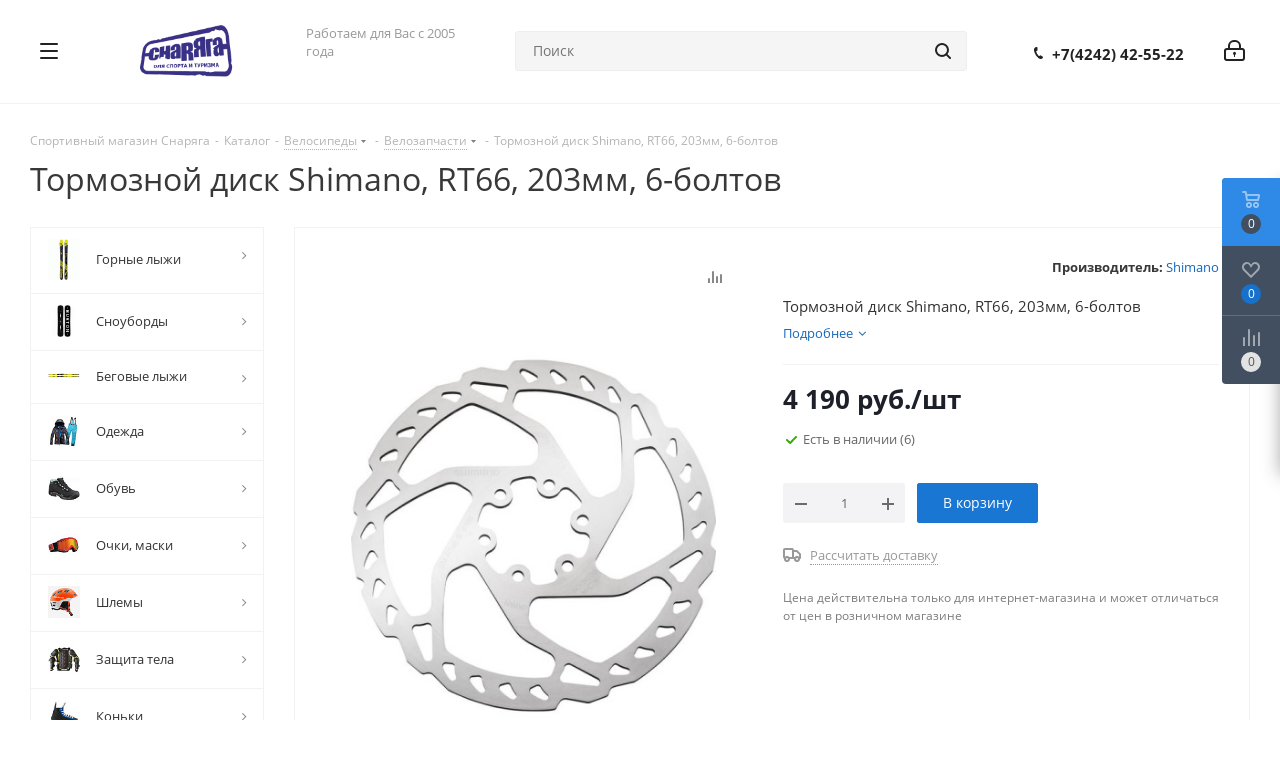

--- FILE ---
content_type: text/html; charset=UTF-8
request_url: https://snaryaga.net/catalog/velosipedy_1/velozapchasti/144598/
body_size: 89203
content:
<!DOCTYPE html>
<html xmlns="http://www.w3.org/1999/xhtml" xml:lang="ru" lang="ru" >
<head>

	<title>Тормозной диск Shimano, RT66, 203мм, 6-болтов </title>
	<meta name="viewport" content="initial-scale=1.0, width=device-width" />
	<meta name="HandheldFriendly" content="true" />
	<meta name="yes" content="yes" />
	<meta name="apple-mobile-web-app-status-bar-style" content="black" />
	<meta name="SKYPE_TOOLBAR" content="SKYPE_TOOLBAR_PARSER_COMPATIBLE" />
	<meta http-equiv="Content-Type" content="text/html; charset=UTF-8" />
<meta name="keywords" content="Велосипед, горные лыжи, беговые лыжи, сноуборды, самокаты, скетборды, роликовые коньки, спортивная одежда, спортивная обувь, велозапчасти и многое другое." />
<script data-skip-moving="true">(function(w, d, n) {var cl = "bx-core";var ht = d.documentElement;var htc = ht ? ht.className : undefined;if (htc === undefined || htc.indexOf(cl) !== -1){return;}var ua = n.userAgent;if (/(iPad;)|(iPhone;)/i.test(ua)){cl += " bx-ios";}else if (/Windows/i.test(ua)){cl += ' bx-win';}else if (/Macintosh/i.test(ua)){cl += " bx-mac";}else if (/Linux/i.test(ua) && !/Android/i.test(ua)){cl += " bx-linux";}else if (/Android/i.test(ua)){cl += " bx-android";}cl += (/(ipad|iphone|android|mobile|touch)/i.test(ua) ? " bx-touch" : " bx-no-touch");cl += w.devicePixelRatio && w.devicePixelRatio >= 2? " bx-retina": " bx-no-retina";if (/AppleWebKit/.test(ua)){cl += " bx-chrome";}else if (/Opera/.test(ua)){cl += " bx-opera";}else if (/Firefox/.test(ua)){cl += " bx-firefox";}ht.className = htc ? htc + " " + cl : cl;})(window, document, navigator);</script>


<link href="/bitrix/css/dbogdanoff.cookie/style.min.css?1762937261992"  rel="stylesheet" />
<link href="https://fonts.googleapis.com/css?family=Open+Sans:300italic,400italic,600italic,700italic,800italic,400,300,500,600,700,800&subset=latin,cyrillic-ext"  rel="stylesheet" />
<link href="/bitrix/css/aspro.next/notice.min.css?16827651092906"  rel="stylesheet" />
<link href="/bitrix/js/ui/design-tokens/dist/ui.design-tokens.min.css?171653598023463"  rel="stylesheet" />
<link href="/bitrix/js/ui/fonts/opensans/ui.font.opensans.min.css?16660885692320"  rel="stylesheet" />
<link href="/bitrix/js/main/popup/dist/main.popup.bundle.min.css?175491127128056"  rel="stylesheet" />
<link href="/bitrix/cache/css/s1/aspro_next/page_0bdc62cf2ba2b8b13946241015aa7203/page_0bdc62cf2ba2b8b13946241015aa7203_v1.css?176458469329848"  rel="stylesheet" />
<link href="/bitrix/cache/css/s1/aspro_next/template_54c913eedff40532c7581c88eb54d76c/template_54c913eedff40532c7581c88eb54d76c_v1.css?17645846931251517"  data-template-style="true" rel="stylesheet" />
<link href="/bitrix/panel/main/popup.min.css?167186669020774"  data-template-style="true"  rel="stylesheet" />




<script type="extension/settings" data-extension="currency.currency-core">{"region":"ru"}</script>



<link rel="shortcut icon" href="/favicon.ico" type="image/x-icon" />
<link rel="apple-touch-icon" sizes="180x180" href="/upload/CNext/232/webd.png" />
<style>html {--border-radius:8px;--theme-base-color:#1976d2;--theme-base-color-hue:210;--theme-base-color-saturation:79%;--theme-base-color-lightness:46%;--theme-base-opacity-color:#1976d21a;--theme-more-color:#1976d2;--theme-more-color-hue:210;--theme-more-color-saturation:79%;--theme-more-color-lightness:46%;--theme-lightness-hover-diff:6%;}</style>
<meta property="og:description" content="Тормозной диск Shimano, RT66, 203мм, 6-болтов " />
<meta property="og:image" content="https://snaryaga.net:443/upload/iblock/3b0/g0lloe03jsx0d6p487pl2fq2rq2ohfwy/15b3ce57-41fc-11e8-886c-94de8040ad90_7d201704-ce31-11eb-aac2-002590aad2ab.jpg" />
<link rel="image_src" href="https://snaryaga.net:443/upload/iblock/3b0/g0lloe03jsx0d6p487pl2fq2rq2ohfwy/15b3ce57-41fc-11e8-886c-94de8040ad90_7d201704-ce31-11eb-aac2-002590aad2ab.jpg"  />
<meta property="og:title" content="Тормозной диск Shimano, RT66, 203мм, 6-болтов " />
<meta property="og:type" content="website" />
<meta property="og:url" content="https://snaryaga.net:443/catalog/velosipedy_1/velozapchasti/144598/" />
		</head>

<body class="site_s1 fill_bg_n " id="main">
<div id="panel"></div>
	
	
				<!--'start_frame_cache_basketitems-component-block'-->												<div id="ajax_basket"></div>
					<!--'end_frame_cache_basketitems-component-block'-->						
		
					
	<div class="wrapper1  header_bgcolored with_left_block  catalog_page basket_fly basket_fill_DARK side_LEFT catalog_icons_Y banner_auto  mheader-v1 header-v15 regions_N fill_N footer-v2 front-vindex3 mfixed_N mfixed_view_always title-v1 with_phones store_LIST_AMOUNT">
		
		<div class="header_wrap visible-lg visible-md title-v1">
			<header id="header">
				
<div class="header-v14 header-wrapper">
	<div class="mega_fixed_menu">
		<div class="maxwidth-theme">
			<div class="row">
				<div class="col-md-12">
					<div class="menu-only">
						<nav class="mega-menu">
							<i class="svg inline  svg-inline-close dark" aria-hidden="true" ><svg xmlns="http://www.w3.org/2000/svg" width="16" height="16" viewBox="0 0 16 16">
  <defs>
    <style>
      .cccls-1 {
        fill: #222;
        fill-rule: evenodd;
      }
    </style>
  </defs>
  <path data-name="Rounded Rectangle 114 copy 3" class="cccls-1" d="M334.411,138l6.3,6.3a1,1,0,0,1,0,1.414,0.992,0.992,0,0,1-1.408,0l-6.3-6.306-6.3,6.306a1,1,0,0,1-1.409-1.414l6.3-6.3-6.293-6.3a1,1,0,0,1,1.409-1.414l6.3,6.3,6.3-6.3A1,1,0,0,1,340.7,131.7Z" transform="translate(-325 -130)"/>
</svg>
</i>										<div class="table-menu ">
		<table>
			<tr>
									
										<td class="menu-item unvisible dropdown catalog wide_menu  active">
						<div class="wrap">
							<a class="dropdown-toggle" href="/catalog/">
								<div>
																		Каталог									<div class="line-wrapper"><span class="line"></span></div>
								</div>
							</a>
															<span class="tail"></span>
								<div class="dropdown-menu ">
									
										<div class="customScrollbar scrollbar">
											<ul class="menu-wrapper " >
																																																			<li class="dropdown-submenu   has_img parent-items">
																																					<a href="/catalog/gornye_lyzhi_1/" title="Горные лыжи">
						<div class="menu_img"><img src="/upload/resize_cache/iblock/f99/60_60_1/ranger_115_fr_2020-configurable-fischer-fisc00158.gif" alt="Горные лыжи" title="Горные лыжи" /></div>
					</a>
										<a href="/catalog/gornye_lyzhi_1/" title="Горные лыжи"><span class="name">Горные лыжи</span><span class="arrow"><i></i></span></a>
															<ul class="dropdown-menu toggle_menu">
																	<li class="menu-item   ">
							<a href="/catalog/gornye_lyzhi_1/lyzhi/" title="Лыжи"><span class="name">Лыжи</span></a>
													</li>
																	<li class="menu-item   ">
							<a href="/catalog/gornye_lyzhi_1/botinki_1/" title="Ботинки"><span class="name">Ботинки</span></a>
													</li>
																	<li class="menu-item   ">
							<a href="/catalog/gornye_lyzhi_1/krepleniya_1/" title="Крепления"><span class="name">Крепления</span></a>
													</li>
																	<li class="menu-item  dropdown-submenu ">
							<a href="/catalog/gornye_lyzhi_1/palki_1/" title="Палки"><span class="name">Палки</span></a>
															<ul class="dropdown-menu">
																			<li class="menu-item ">
											<a href="/catalog/gornye_lyzhi_1/palki_1/aksessuary_dlya_palok/" title="Аксессуары для палок"><span class="name">Аксессуары для палок</span></a>
										</li>
																			<li class="menu-item ">
											<a href="/catalog/gornye_lyzhi_1/palki_1/palki_3/" title="Палки"><span class="name">Палки</span></a>
										</li>
																	</ul>
								
													</li>
																	<li class="menu-item   ">
							<a href="/catalog/gornye_lyzhi_1/chekhly_1/" title="Чехлы"><span class="name">Чехлы</span></a>
													</li>
																	<li class="menu-item   ">
							<a href="/catalog/gornye_lyzhi_1/sumki_dlya_botinok_1/" title="Сумки для ботинок"><span class="name">Сумки для ботинок</span></a>
													</li>
																	<li class="menu-item   ">
							<a href="/catalog/gornye_lyzhi_1/manzhety_svyazki_1/" title="Манжеты,связки"><span class="name">Манжеты,связки</span></a>
													</li>
																	<li class="menu-item   ">
							<a href="/catalog/gornye_lyzhi_1/zapchasti/" title="Запчасти"><span class="name">Запчасти</span></a>
													</li>
														</ul>
																																														</li>
																																																			<li class="dropdown-submenu   has_img parent-items">
																																					<a href="/catalog/snoubordy/" title="Сноуборды">
						<div class="menu_img"><img src="/upload/resize_cache/iblock/5a3/60_60_1/256543.750x0.jpg" alt="Сноуборды" title="Сноуборды" /></div>
					</a>
										<a href="/catalog/snoubordy/" title="Сноуборды"><span class="name">Сноуборды</span><span class="arrow"><i></i></span></a>
															<ul class="dropdown-menu toggle_menu">
																	<li class="menu-item   ">
							<a href="/catalog/snoubordy/doski/" title="Доски"><span class="name">Доски</span></a>
													</li>
																	<li class="menu-item   ">
							<a href="/catalog/snoubordy/botinki_2/" title="Ботинки"><span class="name">Ботинки</span></a>
													</li>
																	<li class="menu-item   ">
							<a href="/catalog/snoubordy/krepleniya_2/" title="Крепления"><span class="name">Крепления</span></a>
													</li>
																	<li class="menu-item   ">
							<a href="/catalog/snoubordy/zapchasti_1/" title="Запчасти"><span class="name">Запчасти</span></a>
													</li>
																	<li class="menu-item   ">
							<a href="/catalog/snoubordy/chekhly_2/" title="Чехлы"><span class="name">Чехлы</span></a>
													</li>
														</ul>
																																														</li>
																																																			<li class="dropdown-submenu   has_img parent-items">
																																					<a href="/catalog/begovye_lyzhi_1/" title="Беговые лыжи">
						<div class="menu_img"><img src="/upload/resize_cache/iblock/830/pm58xqxzszo9vt6gygf1nt3xk1dpjpwn/60_60_1/456.jpg" alt="Беговые лыжи" title="Беговые лыжи" /></div>
					</a>
										<a href="/catalog/begovye_lyzhi_1/" title="Беговые лыжи"><span class="name">Беговые лыжи</span><span class="arrow"><i></i></span></a>
															<ul class="dropdown-menu toggle_menu">
																	<li class="menu-item   ">
							<a href="/catalog/begovye_lyzhi_1/lyzhi_1/" title="Лыжи"><span class="name">Лыжи</span></a>
													</li>
																	<li class="menu-item   ">
							<a href="/catalog/begovye_lyzhi_1/botinki/" title="Ботинки"><span class="name">Ботинки</span></a>
													</li>
																	<li class="menu-item   ">
							<a href="/catalog/begovye_lyzhi_1/krepleniya/" title="Крепления"><span class="name">Крепления</span></a>
													</li>
																	<li class="menu-item   ">
							<a href="/catalog/begovye_lyzhi_1/palki/" title="Палки"><span class="name">Палки</span></a>
													</li>
																	<li class="menu-item   ">
							<a href="/catalog/begovye_lyzhi_1/chekhly/" title="Чехлы"><span class="name">Чехлы</span></a>
													</li>
																	<li class="menu-item   ">
							<a href="/catalog/begovye_lyzhi_1/sumki_dlya_botinok/" title="Сумки для ботинок"><span class="name">Сумки для ботинок</span></a>
													</li>
																	<li class="menu-item   ">
							<a href="/catalog/begovye_lyzhi_1/manzhety_svyazki/" title="Манжеты,связки"><span class="name">Манжеты,связки</span></a>
													</li>
																	<li class="menu-item   ">
							<a href="/catalog/begovye_lyzhi_1/kamus/" title="Камус"><span class="name">Камус</span></a>
													</li>
														</ul>
																																														</li>
																																																			<li class="dropdown-submenu   has_img parent-items">
																																					<a href="/catalog/odezhda_i_obuv/" title="Одежда">
						<div class="menu_img"><img src="/upload/resize_cache/iblock/b5d/60_60_1/Free-shipping-Export-Order-rossignol-ski-suit-women-and-men-snowboard-jacket-pants-skiing-sport-suit.jpg" alt="Одежда" title="Одежда" /></div>
					</a>
										<a href="/catalog/odezhda_i_obuv/" title="Одежда"><span class="name">Одежда</span><span class="arrow"><i></i></span></a>
															<ul class="dropdown-menu toggle_menu">
																	<li class="menu-item   ">
							<a href="/catalog/odezhda_i_obuv/kurtki/" title="Куртки"><span class="name">Куртки</span></a>
													</li>
																	<li class="menu-item   ">
							<a href="/catalog/odezhda_i_obuv/bryuki/" title="Брюки"><span class="name">Брюки</span></a>
													</li>
																	<li class="menu-item   ">
							<a href="/catalog/odezhda_i_obuv/kostyumy/" title="Костюмы"><span class="name">Костюмы</span></a>
													</li>
																	<li class="menu-item   ">
							<a href="/catalog/odezhda_i_obuv/kombinezony/" title="Комбинезоны"><span class="name">Комбинезоны</span></a>
													</li>
																	<li class="menu-item   ">
							<a href="/catalog/odezhda_i_obuv/odezhda_iz_flisa/" title="Одежда из флиса"><span class="name">Одежда из флиса</span></a>
													</li>
																	<li class="menu-item   ">
							<a href="/catalog/odezhda_i_obuv/termobelye/" title="Термобельё"><span class="name">Термобельё</span></a>
													</li>
																	<li class="menu-item   ">
							<a href="/catalog/odezhda_i_obuv/perchatki_varezhki/" title="Перчатки, варежки"><span class="name">Перчатки, варежки</span></a>
													</li>
																	<li class="menu-item   ">
							<a href="/catalog/odezhda_i_obuv/balaklavy/" title="Балаклавы"><span class="name">Балаклавы</span></a>
													</li>
																	<li class="menu-item   ">
							<a href="/catalog/odezhda_i_obuv/noski/" title="Носки"><span class="name">Носки</span></a>
													</li>
																	<li class="menu-item   ">
							<a href="/catalog/odezhda_i_obuv/shapki/" title="Шапки"><span class="name">Шапки</span></a>
													</li>
																	<li class="menu-item collapsed  ">
							<a href="/catalog/odezhda_i_obuv/kepki/" title="Кепки"><span class="name">Кепки</span></a>
													</li>
																	<li class="menu-item collapsed dropdown-submenu ">
							<a href="/catalog/odezhda_i_obuv/veloodezhda/" title="Велоодежда"><span class="name">Велоодежда</span></a>
															<ul class="dropdown-menu">
																			<li class="menu-item ">
											<a href="/catalog/odezhda_i_obuv/veloodezhda/veloperchatki/" title="Велоперчатки"><span class="name">Велоперчатки</span></a>
										</li>
																			<li class="menu-item ">
											<a href="/catalog/odezhda_i_obuv/veloodezhda/golovnye_ubory/" title="Головные уборы"><span class="name">Головные уборы</span></a>
										</li>
																			<li class="menu-item ">
											<a href="/catalog/odezhda_i_obuv/veloodezhda/veloshorty/" title="Велошорты"><span class="name">Велошорты</span></a>
										</li>
																	</ul>
								
													</li>
																	<li class="menu-item collapsed  ">
							<a href="/catalog/odezhda_i_obuv/propitki_i_stirka/" title="Пропитки и стирка"><span class="name">Пропитки и стирка</span></a>
													</li>
																	<li class="menu-item collapsed  ">
							<a href="/catalog/odezhda_i_obuv/remni_1/" title="Ремни"><span class="name">Ремни</span></a>
													</li>
																<li><span class="colored more_items with_dropdown">Ещё</span></li>
									</ul>
																																														</li>
																																																			<li class="dropdown-submenu   has_img parent-items">
																																					<a href="/catalog/obuv_1/" title="Обувь">
						<div class="menu_img"><img src="/upload/resize_cache/iblock/bf4/cosou7bwrgs8gfua26edw6xc0e7ptiui/60_60_1/salomon_889645764047_images_13954030636._S.jpg" alt="Обувь" title="Обувь" /></div>
					</a>
										<a href="/catalog/obuv_1/" title="Обувь"><span class="name">Обувь</span><span class="arrow"><i></i></span></a>
															<ul class="dropdown-menu toggle_menu">
																	<li class="menu-item   ">
							<a href="/catalog/obuv_1/obuv_dlya_goroda/" title="Обувь для города"><span class="name">Обувь для города</span></a>
													</li>
																	<li class="menu-item   ">
							<a href="/catalog/obuv_1/obuv_dlya_trekkinga/" title="Обувь для треккинга"><span class="name">Обувь для треккинга</span></a>
													</li>
																	<li class="menu-item   ">
							<a href="/catalog/obuv_1/veloobuv/" title="Велообувь"><span class="name">Велообувь</span></a>
													</li>
																	<li class="menu-item   ">
							<a href="/catalog/obuv_1/lyedostupy/" title="Лёдоступы"><span class="name">Лёдоступы</span></a>
													</li>
																	<li class="menu-item   ">
							<a href="/catalog/obuv_1/shnurki/" title="Шнурки"><span class="name">Шнурки</span></a>
													</li>
																	<li class="menu-item   ">
							<a href="/catalog/obuv_1/stelki/" title="Стельки"><span class="name">Стельки</span></a>
													</li>
																	<li class="menu-item   ">
							<a href="/catalog/obuv_1/ukhod_za_obuvyu/" title="Уход за обувью"><span class="name">Уход за обувью</span></a>
													</li>
														</ul>
																																														</li>
																																																			<li class="dropdown-submenu   has_img parent-items">
																																					<a href="/catalog/ochki_maski/" title="Очки, маски">
						<div class="menu_img"><img src="/upload/resize_cache/iblock/041/3k0iea6qkmnw4r0hxx372dp86j73v7s1/60_60_1/12322.jpg" alt="Очки, маски" title="Очки, маски" /></div>
					</a>
										<a href="/catalog/ochki_maski/" title="Очки, маски"><span class="name">Очки, маски</span><span class="arrow"><i></i></span></a>
															<ul class="dropdown-menu toggle_menu">
																	<li class="menu-item   ">
							<a href="/catalog/ochki_maski/gornolyzhnye_ochki/" title="Горнолыжные очки"><span class="name">Горнолыжные очки</span></a>
													</li>
																	<li class="menu-item   ">
							<a href="/catalog/ochki_maski/sportivnye/" title="Спортивные"><span class="name">Спортивные</span></a>
													</li>
																	<li class="menu-item   ">
							<a href="/catalog/ochki_maski/aksessuary/" title="Аксессуары"><span class="name">Аксессуары</span></a>
													</li>
														</ul>
																																														</li>
																																																			<li class="dropdown-submenu   has_img parent-items">
																																					<a href="/catalog/shlemy_1/" title="Шлемы">
						<div class="menu_img"><img src="/upload/resize_cache/iblock/10c/u7hrysguboqa7ieoxewabit0vp9rgtxj/60_60_1/sa213S.jpg" alt="Шлемы" title="Шлемы" /></div>
					</a>
										<a href="/catalog/shlemy_1/" title="Шлемы"><span class="name">Шлемы</span><span class="arrow"><i></i></span></a>
															<ul class="dropdown-menu toggle_menu">
																	<li class="menu-item   ">
							<a href="/catalog/shlemy_1/zimnie_shlema/" title="Зимние шлема"><span class="name">Зимние шлема</span></a>
													</li>
																	<li class="menu-item   ">
							<a href="/catalog/shlemy_1/letnie_shlema/" title="Летние шлема"><span class="name">Летние шлема</span></a>
													</li>
																	<li class="menu-item   ">
							<a href="/catalog/shlemy_1/aksessuary_1/" title="Аксессуары"><span class="name">Аксессуары</span></a>
													</li>
														</ul>
																																														</li>
																																																			<li class="dropdown-submenu   has_img parent-items">
																																					<a href="/catalog/zashchita_tela/" title="Защита тела">
						<div class="menu_img"><img src="/upload/resize_cache/iblock/fbd/60_60_1/-.jpg_q50.jpg" alt="Защита тела" title="Защита тела" /></div>
					</a>
										<a href="/catalog/zashchita_tela/" title="Защита тела"><span class="name">Защита тела</span><span class="arrow"><i></i></span></a>
															<ul class="dropdown-menu toggle_menu">
																	<li class="menu-item   ">
							<a href="/catalog/zashchita_tela/zashchita_nog/" title="Защита ног"><span class="name">Защита ног</span></a>
													</li>
																	<li class="menu-item   ">
							<a href="/catalog/zashchita_tela/zashchita_ruk/" title="Защита рук"><span class="name">Защита рук</span></a>
													</li>
																	<li class="menu-item   ">
							<a href="/catalog/zashchita_tela/zashchita_tela_1/" title="Защита тела"><span class="name">Защита тела</span></a>
													</li>
																	<li class="menu-item   ">
							<a href="/catalog/zashchita_tela/komplekty/" title="Комплекты"><span class="name">Комплекты</span></a>
													</li>
														</ul>
																																														</li>
																																																			<li class="dropdown-submenu   has_img parent-items">
																																					<a href="/catalog/konki_1/" title="Коньки">
						<div class="menu_img"><img src="/upload/resize_cache/iblock/6da/zjop32361qqq385du769d0r8csuj0yyl/60_60_1/454.jpg" alt="Коньки" title="Коньки" /></div>
					</a>
										<a href="/catalog/konki_1/" title="Коньки"><span class="name">Коньки</span><span class="arrow"><i></i></span></a>
															<ul class="dropdown-menu toggle_menu">
																	<li class="menu-item   ">
							<a href="/catalog/konki_1/aksessuary_7/" title="Аксессуары"><span class="name">Аксессуары</span></a>
													</li>
																	<li class="menu-item  dropdown-submenu ">
							<a href="/catalog/konki_1/konki_2/" title="Коньки"><span class="name">Коньки</span></a>
															<ul class="dropdown-menu">
																			<li class="menu-item ">
											<a href="/catalog/konki_1/konki_2/ledovye/" title="Ледовые"><span class="name">Ледовые</span></a>
										</li>
																			<li class="menu-item ">
											<a href="/catalog/konki_1/konki_2/figurnye/" title="Фигурные"><span class="name">Фигурные</span></a>
										</li>
																			<li class="menu-item ">
											<a href="/catalog/konki_1/konki_2/khokkeynye/" title="Хоккейные"><span class="name">Хоккейные</span></a>
										</li>
																	</ul>
								
													</li>
														</ul>
																																														</li>
																																																			<li class="dropdown-submenu   has_img parent-items">
																																					<a href="/catalog/mazi_i_instrumenty/" title="Мази и инструменты">
						<div class="menu_img"><img src="/upload/resize_cache/iblock/084/60_60_1/1016836442.jpg" alt="Мази и инструменты" title="Мази и инструменты" /></div>
					</a>
										<a href="/catalog/mazi_i_instrumenty/" title="Мази и инструменты"><span class="name">Мази и инструменты</span><span class="arrow"><i></i></span></a>
															<ul class="dropdown-menu toggle_menu">
																	<li class="menu-item  dropdown-submenu ">
							<a href="/catalog/mazi_i_instrumenty/instrumenty_2/" title="Инструменты"><span class="name">Инструменты</span></a>
															<ul class="dropdown-menu">
																			<li class="menu-item ">
											<a href="/catalog/mazi_i_instrumenty/instrumenty_2/obrabotka_kantov/" title="Обработка кантов"><span class="name">Обработка кантов</span></a>
										</li>
																			<li class="menu-item ">
											<a href="/catalog/mazi_i_instrumenty/instrumenty_2/probki/" title="Пробки"><span class="name">Пробки</span></a>
										</li>
																			<li class="menu-item ">
											<a href="/catalog/mazi_i_instrumenty/instrumenty_2/prochie_instrumenty/" title="Прочие инструменты"><span class="name">Прочие инструменты</span></a>
										</li>
																			<li class="menu-item ">
											<a href="/catalog/mazi_i_instrumenty/instrumenty_2/skrebki_tsikli/" title="Скребки,цикли"><span class="name">Скребки,цикли</span></a>
										</li>
																			<li class="menu-item ">
											<a href="/catalog/mazi_i_instrumenty/instrumenty_2/tiski/" title="Тиски"><span class="name">Тиски</span></a>
										</li>
																			<li class="menu-item ">
											<a href="/catalog/mazi_i_instrumenty/instrumenty_2/utyugi/" title="Утюги"><span class="name">Утюги</span></a>
										</li>
																			<li class="menu-item ">
											<a href="/catalog/mazi_i_instrumenty/instrumenty_2/fiberlen_1/" title="Фиберлен"><span class="name">Фиберлен</span></a>
										</li>
																			<li class="menu-item ">
											<a href="/catalog/mazi_i_instrumenty/instrumenty_2/shchyetki/" title="Щётки"><span class="name">Щётки</span></a>
										</li>
																	</ul>
								
													</li>
																	<li class="menu-item  dropdown-submenu ">
							<a href="/catalog/mazi_i_instrumenty/mazi/" title="Мази"><span class="name">Мази</span></a>
															<ul class="dropdown-menu">
																			<li class="menu-item ">
											<a href="/catalog/mazi_i_instrumenty/mazi/mazi_derzhaniya/" title="Мази держания"><span class="name">Мази держания</span></a>
										</li>
																			<li class="menu-item ">
											<a href="/catalog/mazi_i_instrumenty/mazi/mazi_skolzheniya/" title="Мази скольжения"><span class="name">Мази скольжения</span></a>
										</li>
																			<li class="menu-item ">
											<a href="/catalog/mazi_i_instrumenty/mazi/mazi_universalnye/" title="Мази универсальные"><span class="name">Мази универсальные</span></a>
										</li>
																			<li class="menu-item ">
											<a href="/catalog/mazi_i_instrumenty/mazi/nabory_1/" title="Наборы"><span class="name">Наборы</span></a>
										</li>
																			<li class="menu-item ">
											<a href="/catalog/mazi_i_instrumenty/mazi/smyvki/" title="Смывки"><span class="name">Смывки</span></a>
										</li>
																	</ul>
								
													</li>
														</ul>
																																														</li>
																																																			<li class="dropdown-submenu   has_img parent-items">
																																					<a href="/catalog/snegokaty_sanki_i_konki/" title="Снегокаты, санки">
						<div class="menu_img"><img src="/upload/resize_cache/iblock/b38/60_60_1/New-outdoor-funny-thickness-double-persons-custom.jpg" alt="Снегокаты, санки" title="Снегокаты, санки" /></div>
					</a>
										<a href="/catalog/snegokaty_sanki_i_konki/" title="Снегокаты, санки"><span class="name">Снегокаты, санки</span><span class="arrow"><i></i></span></a>
															<ul class="dropdown-menu toggle_menu">
																	<li class="menu-item   ">
							<a href="/catalog/snegokaty_sanki_i_konki/plastikovye_lyzhi/" title="Пластиковые лыжи"><span class="name">Пластиковые лыжи</span></a>
													</li>
																	<li class="menu-item   ">
							<a href="/catalog/snegokaty_sanki_i_konki/sanki_ledyanki/" title="Санки,ледянки"><span class="name">Санки,ледянки</span></a>
													</li>
																	<li class="menu-item   ">
							<a href="/catalog/snegokaty_sanki_i_konki/snegokaty/" title="Снегокаты"><span class="name">Снегокаты</span></a>
													</li>
																	<li class="menu-item   ">
							<a href="/catalog/snegokaty_sanki_i_konki/snouboty/" title="Сноуботы"><span class="name">Сноуботы</span></a>
													</li>
														</ul>
																																														</li>
																																																			<li class="dropdown-submenu   has_img parent-items">
																																					<a href="/catalog/turizm/" title="Туризм">
						<div class="menu_img"><img src="/upload/resize_cache/iblock/207/60_60_1/48281.png" alt="Туризм" title="Туризм" /></div>
					</a>
										<a href="/catalog/turizm/" title="Туризм"><span class="name">Туризм</span><span class="arrow"><i></i></span></a>
															<ul class="dropdown-menu toggle_menu">
																	<li class="menu-item  dropdown-submenu ">
							<a href="/catalog/turizm/kamus_1/" title="Камус"><span class="name">Камус</span></a>
															<ul class="dropdown-menu">
																			<li class="menu-item ">
											<a href="/catalog/turizm/kamus_1/aksessuary_9/" title="Аксессуары"><span class="name">Аксессуары</span></a>
										</li>
																			<li class="menu-item ">
											<a href="/catalog/turizm/kamus_1/kamus_2/" title="Камус"><span class="name">Камус</span></a>
										</li>
																	</ul>
								
													</li>
																	<li class="menu-item  dropdown-submenu ">
							<a href="/catalog/turizm/gazovoe_oborudovanie/" title="Газовое оборудование"><span class="name">Газовое оборудование</span></a>
															<ul class="dropdown-menu">
																			<li class="menu-item ">
											<a href="/catalog/turizm/gazovoe_oborudovanie/aksessuary_/" title="Аксессуары "><span class="name">Аксессуары </span></a>
										</li>
																			<li class="menu-item ">
											<a href="/catalog/turizm/gazovoe_oborudovanie/balony/" title="Балоны"><span class="name">Балоны</span></a>
										</li>
																			<li class="menu-item ">
											<a href="/catalog/turizm/gazovoe_oborudovanie/gorelki/" title="Горелки"><span class="name">Горелки</span></a>
										</li>
																			<li class="menu-item ">
											<a href="/catalog/turizm/gazovoe_oborudovanie/lampy/" title="Лампы"><span class="name">Лампы</span></a>
										</li>
																			<li class="menu-item ">
											<a href="/catalog/turizm/gazovoe_oborudovanie/obogrevateli_/" title="Обогреватели "><span class="name">Обогреватели </span></a>
										</li>
																			<li class="menu-item ">
											<a href="/catalog/turizm/gazovoe_oborudovanie/plity_/" title="Плиты "><span class="name">Плиты </span></a>
										</li>
																			<li class="menu-item ">
											<a href="/catalog/turizm/gazovoe_oborudovanie/rezaki_/" title="Резаки "><span class="name">Резаки </span></a>
										</li>
																	</ul>
								
													</li>
																	<li class="menu-item  dropdown-submenu ">
							<a href="/catalog/turizm/instrumenty/" title="Инструменты"><span class="name">Инструменты</span></a>
															<ul class="dropdown-menu">
																			<li class="menu-item ">
											<a href="/catalog/turizm/instrumenty/aksessuary_2/" title="Аксессуары"><span class="name">Аксессуары</span></a>
										</li>
																			<li class="menu-item ">
											<a href="/catalog/turizm/instrumenty/multituly/" title="Мультитулы"><span class="name">Мультитулы</span></a>
										</li>
																			<li class="menu-item ">
											<a href="/catalog/turizm/instrumenty/nozhi_1/" title="Ножи"><span class="name">Ножи</span></a>
										</li>
																			<li class="menu-item ">
											<a href="/catalog/turizm/instrumenty/topory_pily_lopaty/" title="Топоры,пилы,лопаты"><span class="name">Топоры,пилы,лопаты</span></a>
										</li>
																	</ul>
								
													</li>
																	<li class="menu-item  dropdown-submenu ">
							<a href="/catalog/turizm/kempingovaya_mebel/" title="Кемпинговая мебель"><span class="name">Кемпинговая мебель</span></a>
															<ul class="dropdown-menu">
																			<li class="menu-item ">
											<a href="/catalog/turizm/kempingovaya_mebel/kresla/" title="Кресла"><span class="name">Кресла</span></a>
										</li>
																			<li class="menu-item ">
											<a href="/catalog/turizm/kempingovaya_mebel/prochaya_mebel/" title="Прочая мебель"><span class="name">Прочая мебель</span></a>
										</li>
																			<li class="menu-item ">
											<a href="/catalog/turizm/kempingovaya_mebel/raskladushki/" title="Раскладушки"><span class="name">Раскладушки</span></a>
										</li>
																			<li class="menu-item ">
											<a href="/catalog/turizm/kempingovaya_mebel/stol_stulya/" title="Стол+стулья"><span class="name">Стол+стулья</span></a>
										</li>
																			<li class="menu-item ">
											<a href="/catalog/turizm/kempingovaya_mebel/stoly/" title="Столы"><span class="name">Столы</span></a>
										</li>
																			<li class="menu-item ">
											<a href="/catalog/turizm/kempingovaya_mebel/stulya/" title="Стулья"><span class="name">Стулья</span></a>
										</li>
																	</ul>
								
													</li>
																	<li class="menu-item  dropdown-submenu ">
							<a href="/catalog/turizm/kovriki/" title="Коврики"><span class="name">Коврики</span></a>
															<ul class="dropdown-menu">
																			<li class="menu-item ">
											<a href="/catalog/turizm/kovriki/penki_sidenya/" title="Пенки, сиденья"><span class="name">Пенки, сиденья</span></a>
										</li>
																			<li class="menu-item ">
											<a href="/catalog/turizm/kovriki/samonaduvayushchiesya_naduvnye/" title="Самонадувающиеся/надувные"><span class="name">Самонадувающиеся/надувные</span></a>
										</li>
																	</ul>
								
													</li>
																	<li class="menu-item  dropdown-submenu ">
							<a href="/catalog/turizm/palatki_tenty/" title="Палатки"><span class="name">Палатки</span></a>
															<ul class="dropdown-menu">
																			<li class="menu-item ">
											<a href="/catalog/turizm/palatki_tenty/avtomaticheskie/" title="Автоматические"><span class="name">Автоматические</span></a>
										</li>
																			<li class="menu-item ">
											<a href="/catalog/turizm/palatki_tenty/aksessuary_zapchasti/" title="Аксессуары, запчасти"><span class="name">Аксессуары, запчасти</span></a>
										</li>
																			<li class="menu-item ">
											<a href="/catalog/turizm/palatki_tenty/kempingovye/" title="Кемпинговые"><span class="name">Кемпинговые</span></a>
										</li>
																			<li class="menu-item ">
											<a href="/catalog/turizm/palatki_tenty/trekkingovye/" title="Треккинговые"><span class="name">Треккинговые</span></a>
										</li>
																			<li class="menu-item ">
											<a href="/catalog/turizm/palatki_tenty/shatry_tenty/" title="Шатры"><span class="name">Шатры</span></a>
										</li>
																			<li class="menu-item ">
											<a href="/catalog/turizm/palatki_tenty/tenty/" title="Тенты"><span class="name">Тенты</span></a>
										</li>
																	</ul>
								
													</li>
																	<li class="menu-item  dropdown-submenu ">
							<a href="/catalog/turizm/posuda/" title="Посуда"><span class="name">Посуда</span></a>
															<ul class="dropdown-menu">
																			<li class="menu-item ">
											<a href="/catalog/turizm/posuda/kastryuli_kotly/" title="Кастрюли,котлы"><span class="name">Кастрюли,котлы</span></a>
										</li>
																			<li class="menu-item ">
											<a href="/catalog/turizm/posuda/kruzhki_tarelki/" title="Кружки,тарелки"><span class="name">Кружки,тарелки</span></a>
										</li>
																			<li class="menu-item ">
											<a href="/catalog/turizm/posuda/nabory/" title="Наборы"><span class="name">Наборы</span></a>
										</li>
																			<li class="menu-item ">
											<a href="/catalog/turizm/posuda/prochaya_posuda/" title="Прочая посуда"><span class="name">Прочая посуда</span></a>
										</li>
																			<li class="menu-item ">
											<a href="/catalog/turizm/posuda/stolovye_pribory/" title="Столовые приборы"><span class="name">Столовые приборы</span></a>
										</li>
																			<li class="menu-item ">
											<a href="/catalog/turizm/posuda/termosa_flyagi/" title="Термоса,фляги"><span class="name">Термоса,фляги</span></a>
										</li>
																			<li class="menu-item ">
											<a href="/catalog/turizm/posuda/chayniki/" title="Чайники"><span class="name">Чайники</span></a>
										</li>
																	</ul>
								
													</li>
																	<li class="menu-item  dropdown-submenu ">
							<a href="/catalog/turizm/ryukzaki_i_sumki/" title="Рюкзаки и сумки"><span class="name">Рюкзаки и сумки</span></a>
															<ul class="dropdown-menu">
																			<li class="menu-item ">
											<a href="/catalog/turizm/ryukzaki_i_sumki/pitevye_sistemy/" title="Питьевые системы"><span class="name">Питьевые системы</span></a>
										</li>
																			<li class="menu-item ">
											<a href="/catalog/turizm/ryukzaki_i_sumki/gorodskie_ryukzaki/" title="Городские рюкзаки"><span class="name">Городские рюкзаки</span></a>
										</li>
																			<li class="menu-item ">
											<a href="/catalog/turizm/ryukzaki_i_sumki/chekhly_furnitura/" title="Чехлы, фурнитура"><span class="name">Чехлы, фурнитура</span></a>
										</li>
																			<li class="menu-item ">
											<a href="/catalog/turizm/ryukzaki_i_sumki/turisticheskie_ryukzaki/" title="Туристические рюкзаки"><span class="name">Туристические рюкзаки</span></a>
										</li>
																	</ul>
								
													</li>
																	<li class="menu-item   ">
							<a href="/catalog/turizm/snegostupy/" title="Снегоступы"><span class="name">Снегоступы</span></a>
													</li>
																	<li class="menu-item  dropdown-submenu ">
							<a href="/catalog/turizm/spalniki/" title="Спальники"><span class="name">Спальники</span></a>
															<ul class="dropdown-menu">
																			<li class="menu-item ">
											<a href="/catalog/turizm/spalniki/dvuspalnye/" title="Двуспальные"><span class="name">Двуспальные</span></a>
										</li>
																			<li class="menu-item ">
											<a href="/catalog/turizm/spalniki/kokon/" title="Кокон"><span class="name">Кокон</span></a>
										</li>
																			<li class="menu-item ">
											<a href="/catalog/turizm/spalniki/odeyalo/" title="Одеяло"><span class="name">Одеяло</span></a>
										</li>
																	</ul>
								
													</li>
																	<li class="menu-item collapsed dropdown-submenu ">
							<a href="/catalog/turizm/trekking/" title="Треккинг"><span class="name">Треккинг</span></a>
															<ul class="dropdown-menu">
																			<li class="menu-item ">
											<a href="/catalog/turizm/trekking/getry/" title="Гетры"><span class="name">Гетры</span></a>
										</li>
																			<li class="menu-item ">
											<a href="/catalog/turizm/trekking/palki_2/" title="Палки"><span class="name">Палки</span></a>
										</li>
																			<li class="menu-item ">
											<a href="/catalog/turizm/trekking/aksessuary_dlya_palok_1/" title="Аксессуары для палок"><span class="name">Аксессуары для палок</span></a>
										</li>
																	</ul>
								
													</li>
																	<li class="menu-item collapsed  ">
							<a href="/catalog/turizm/fonari/" title="Фонари"><span class="name">Фонари</span></a>
													</li>
																	<li class="menu-item collapsed dropdown-submenu ">
							<a href="/catalog/turizm/krovati_naduvnye/" title="Кровати надувные"><span class="name">Кровати надувные</span></a>
															<ul class="dropdown-menu">
																			<li class="menu-item ">
											<a href="/catalog/turizm/krovati_naduvnye/krovati/" title="Кровати"><span class="name">Кровати</span></a>
										</li>
																			<li class="menu-item ">
											<a href="/catalog/turizm/krovati_naduvnye/nasosy_1/" title="Насосы"><span class="name">Насосы</span></a>
										</li>
																			<li class="menu-item ">
											<a href="/catalog/turizm/krovati_naduvnye/podushki_pledy/" title="Подушки"><span class="name">Подушки</span></a>
										</li>
																			<li class="menu-item ">
											<a href="/catalog/turizm/krovati_naduvnye/remkomplekty/" title="Ремкомплекты"><span class="name">Ремкомплекты</span></a>
										</li>
																	</ul>
								
													</li>
																	<li class="menu-item collapsed dropdown-submenu ">
							<a href="/catalog/turizm/kostrovye_prinadlezhnosti/" title="Костровые принадлежности"><span class="name">Костровые принадлежности</span></a>
															<ul class="dropdown-menu">
																			<li class="menu-item ">
											<a href="/catalog/turizm/kostrovye_prinadlezhnosti/mangaly_grili/" title="Мангалы,грили"><span class="name">Мангалы,грили</span></a>
										</li>
																			<li class="menu-item ">
											<a href="/catalog/turizm/kostrovye_prinadlezhnosti/ugol/" title="Уголь"><span class="name">Уголь</span></a>
										</li>
																			<li class="menu-item ">
											<a href="/catalog/turizm/kostrovye_prinadlezhnosti/shampura/" title="Шампура"><span class="name">Шампура</span></a>
										</li>
																	</ul>
								
													</li>
																	<li class="menu-item collapsed  ">
							<a href="/catalog/turizm/meshki_kompressionnye/" title="Мешки компрессионные"><span class="name">Мешки компрессионные</span></a>
													</li>
																	<li class="menu-item collapsed  ">
							<a href="/catalog/turizm/sumki/" title="Сумки"><span class="name">Сумки</span></a>
													</li>
																	<li class="menu-item collapsed  ">
							<a href="/catalog/turizm/sumki_izotermicheskie_aksessuary/" title="Сумки изотермические, аксессуары"><span class="name">Сумки изотермические, аксессуары</span></a>
													</li>
																	<li class="menu-item collapsed  ">
							<a href="/catalog/turizm/aksessuary_dlya_gopro/" title="Аксессуары для GoPro"><span class="name">Аксессуары для GoPro</span></a>
													</li>
																	<li class="menu-item collapsed  ">
							<a href="/catalog/turizm/sredstva_zashchity_ot_nasekomykh/" title="Средства защиты от насекомых"><span class="name">Средства защиты от насекомых</span></a>
													</li>
																	<li class="menu-item collapsed  ">
							<a href="/catalog/turizm/kompasy/" title="Компасы"><span class="name">Компасы</span></a>
													</li>
																<li><span class="colored more_items with_dropdown">Ещё</span></li>
									</ul>
																																														</li>
																																																			<li class="dropdown-submenu   has_img parent-items">
																																					<a href="/catalog/alpinizm/" title="Альпинизм">
						<div class="menu_img"><img src="/upload/resize_cache/iblock/673/60_60_1/SProm-1-1.png" alt="Альпинизм" title="Альпинизм" /></div>
					</a>
										<a href="/catalog/alpinizm/" title="Альпинизм"><span class="name">Альпинизм</span><span class="arrow"><i></i></span></a>
															<ul class="dropdown-menu toggle_menu">
																	<li class="menu-item   ">
							<a href="/catalog/alpinizm/blok_roliki/" title="Блок-ролики"><span class="name">Блок-ролики</span></a>
													</li>
																	<li class="menu-item   ">
							<a href="/catalog/alpinizm/veryevki/" title="Верёвки"><span class="name">Верёвки</span></a>
													</li>
																	<li class="menu-item   ">
							<a href="/catalog/alpinizm/zazhimy/" title="Зажимы"><span class="name">Зажимы</span></a>
													</li>
																	<li class="menu-item   ">
							<a href="/catalog/alpinizm/karabiny/" title="Карабины"><span class="name">Карабины</span></a>
													</li>
																	<li class="menu-item   ">
							<a href="/catalog/alpinizm/kaski/" title="Каски"><span class="name">Каски</span></a>
													</li>
																	<li class="menu-item  dropdown-submenu ">
							<a href="/catalog/alpinizm/lavinnoe_snaryazhenie/" title="Лавинное снаряжение"><span class="name">Лавинное снаряжение</span></a>
															<ul class="dropdown-menu">
																			<li class="menu-item ">
											<a href="/catalog/alpinizm/lavinnoe_snaryazhenie/ledoruby/" title="Ледорубы"><span class="name">Ледорубы</span></a>
										</li>
																			<li class="menu-item ">
											<a href="/catalog/alpinizm/lavinnoe_snaryazhenie/shchup/" title="Щуп"><span class="name">Щуп</span></a>
										</li>
																	</ul>
								
													</li>
																	<li class="menu-item   ">
							<a href="/catalog/alpinizm/nozhi/" title="Ножи"><span class="name">Ножи</span></a>
													</li>
																	<li class="menu-item   ">
							<a href="/catalog/alpinizm/promyshlennye_privyazi/" title="Промышленные привязи"><span class="name">Промышленные привязи</span></a>
													</li>
																	<li class="menu-item   ">
							<a href="/catalog/alpinizm/ottyazhki_petli_usy_samostrakhovki/" title="Оттяжки, петли, усы, самостраховки"><span class="name">Оттяжки, петли, усы, самостраховки</span></a>
													</li>
																	<li class="menu-item   ">
							<a href="/catalog/alpinizm/sportivnye_obvyazki/" title="Спортивные обвязки"><span class="name">Спортивные обвязки</span></a>
													</li>
																	<li class="menu-item collapsed  ">
							<a href="/catalog/alpinizm/spuskovye_ustroystva/" title="Спусковые устройства"><span class="name">Спусковые устройства</span></a>
													</li>
																	<li class="menu-item collapsed  ">
							<a href="/catalog/alpinizm/prochee_alpinistskoe_snaryazhenie/" title="Прочее"><span class="name">Прочее</span></a>
													</li>
																<li><span class="colored more_items with_dropdown">Ещё</span></li>
									</ul>
																																														</li>
																																																			<li class="dropdown-submenu   has_img parent-items">
																																					<a href="/catalog/fitnes_igrovye_vidy_sporta/" title="Фитнес, игровые виды спорта">
						<div class="menu_img"><img src="/upload/resize_cache/iblock/91b/60_60_1/2018-hot-sales-High-Quality-Indoor-Fitness.jpg" alt="Фитнес, игровые виды спорта" title="Фитнес, игровые виды спорта" /></div>
					</a>
										<a href="/catalog/fitnes_igrovye_vidy_sporta/" title="Фитнес, игровые виды спорта"><span class="name">Фитнес, игровые виды спорта</span><span class="arrow"><i></i></span></a>
															<ul class="dropdown-menu toggle_menu">
																	<li class="menu-item   ">
							<a href="/catalog/fitnes_igrovye_vidy_sporta/boks_edinoborstva/" title="Бокс, единоборства"><span class="name">Бокс, единоборства</span></a>
													</li>
																	<li class="menu-item  dropdown-submenu ">
							<a href="/catalog/fitnes_igrovye_vidy_sporta/zhelezo/" title="Железо"><span class="name">Железо</span></a>
															<ul class="dropdown-menu">
																			<li class="menu-item ">
											<a href="/catalog/fitnes_igrovye_vidy_sporta/zhelezo/ganteli_giri/" title="Гантели, гири"><span class="name">Гантели, гири</span></a>
										</li>
																			<li class="menu-item ">
											<a href="/catalog/fitnes_igrovye_vidy_sporta/zhelezo/grify/" title="Грифы"><span class="name">Грифы</span></a>
										</li>
																			<li class="menu-item ">
											<a href="/catalog/fitnes_igrovye_vidy_sporta/zhelezo/diski_bliny/" title="Диски, блины"><span class="name">Диски, блины</span></a>
										</li>
																	</ul>
								
													</li>
																	<li class="menu-item  dropdown-submenu ">
							<a href="/catalog/fitnes_igrovye_vidy_sporta/myachi/" title="Мячи"><span class="name">Мячи</span></a>
															<ul class="dropdown-menu">
																			<li class="menu-item ">
											<a href="/catalog/fitnes_igrovye_vidy_sporta/myachi/aksessuary_3/" title="Аксессуары"><span class="name">Аксессуары</span></a>
										</li>
																			<li class="menu-item ">
											<a href="/catalog/fitnes_igrovye_vidy_sporta/myachi/voleybolnye/" title="Волейбольные"><span class="name">Волейбольные</span></a>
										</li>
																			<li class="menu-item ">
											<a href="/catalog/fitnes_igrovye_vidy_sporta/myachi/basketbolnye/" title="Баскетбольные"><span class="name">Баскетбольные</span></a>
										</li>
																			<li class="menu-item ">
											<a href="/catalog/fitnes_igrovye_vidy_sporta/myachi/futbolnye/" title="Футбольные"><span class="name">Футбольные</span></a>
										</li>
																	</ul>
								
													</li>
																	<li class="menu-item  dropdown-submenu ">
							<a href="/catalog/fitnes_igrovye_vidy_sporta/plavanie/" title="Плавание"><span class="name">Плавание</span></a>
															<ul class="dropdown-menu">
																			<li class="menu-item ">
											<a href="/catalog/fitnes_igrovye_vidy_sporta/plavanie/shapochki/" title="Шапочки"><span class="name">Шапочки</span></a>
										</li>
																			<li class="menu-item ">
											<a href="/catalog/fitnes_igrovye_vidy_sporta/plavanie/ochki_dlya_plavaniya/" title="Очки для плавания"><span class="name">Очки для плавания</span></a>
										</li>
																			<li class="menu-item ">
											<a href="/catalog/fitnes_igrovye_vidy_sporta/plavanie/aksessuary_4/" title="Аксессуары"><span class="name">Аксессуары</span></a>
										</li>
																	</ul>
								
													</li>
																	<li class="menu-item  dropdown-submenu ">
							<a href="/catalog/fitnes_igrovye_vidy_sporta/tennis_badminton/" title="Теннис, бадминтон"><span class="name">Теннис, бадминтон</span></a>
															<ul class="dropdown-menu">
																			<li class="menu-item ">
											<a href="/catalog/fitnes_igrovye_vidy_sporta/tennis_badminton/badminton/" title="Бадминтон"><span class="name">Бадминтон</span></a>
										</li>
																			<li class="menu-item ">
											<a href="/catalog/fitnes_igrovye_vidy_sporta/tennis_badminton/nastolnyy_tennis/" title="Настольный теннис"><span class="name">Настольный теннис</span></a>
										</li>
																			<li class="menu-item ">
											<a href="/catalog/fitnes_igrovye_vidy_sporta/tennis_badminton/bolshoy_tennis/" title="Большой теннис"><span class="name">Большой теннис</span></a>
										</li>
																	</ul>
								
													</li>
																	<li class="menu-item  dropdown-submenu ">
							<a href="/catalog/fitnes_igrovye_vidy_sporta/prochiy_fitnes/" title="Прочий фитнес"><span class="name">Прочий фитнес</span></a>
															<ul class="dropdown-menu">
																			<li class="menu-item ">
											<a href="/catalog/fitnes_igrovye_vidy_sporta/prochiy_fitnes/igry/" title="Игры"><span class="name">Игры</span></a>
										</li>
																			<li class="menu-item ">
											<a href="/catalog/fitnes_igrovye_vidy_sporta/prochiy_fitnes/turniki/" title="Турники"><span class="name">Турники</span></a>
										</li>
																			<li class="menu-item ">
											<a href="/catalog/fitnes_igrovye_vidy_sporta/prochiy_fitnes/butylki_dlya_sporta/" title="Бутылки для спорта"><span class="name">Бутылки для спорта</span></a>
										</li>
																			<li class="menu-item ">
											<a href="/catalog/fitnes_igrovye_vidy_sporta/prochiy_fitnes/vesy/" title="Весы"><span class="name">Весы</span></a>
										</li>
																			<li class="menu-item ">
											<a href="/catalog/fitnes_igrovye_vidy_sporta/prochiy_fitnes/kovriki_dlya_fitnesa/" title="Коврики для фитнеса"><span class="name">Коврики для фитнеса</span></a>
										</li>
																			<li class="menu-item ">
											<a href="/catalog/fitnes_igrovye_vidy_sporta/prochiy_fitnes/obruchi_skakalki/" title="Обручи, скакалки"><span class="name">Обручи, скакалки</span></a>
										</li>
																			<li class="menu-item ">
											<a href="/catalog/fitnes_igrovye_vidy_sporta/prochiy_fitnes/svistki/" title="Свистки"><span class="name">Свистки</span></a>
										</li>
																			<li class="menu-item ">
											<a href="/catalog/fitnes_igrovye_vidy_sporta/prochiy_fitnes/supportery/" title="Суппортеры"><span class="name">Суппортеры</span></a>
										</li>
																			<li class="menu-item ">
											<a href="/catalog/fitnes_igrovye_vidy_sporta/prochiy_fitnes/upory_dlya_otzhimaniya_kolyesa_gimnasticheskie/" title="Упоры для отжимания, колёса гимнастические"><span class="name">Упоры для отжимания, колёса гимнастические</span></a>
										</li>
																			<li class="menu-item ">
											<a href="/catalog/fitnes_igrovye_vidy_sporta/prochiy_fitnes/utyazheliteli/" title="Утяжелители"><span class="name">Утяжелители</span></a>
										</li>
																			<li class="menu-item ">
											<a href="/catalog/fitnes_igrovye_vidy_sporta/prochiy_fitnes/fitnes_myachi_massazhnye_myachi/" title="Фитнес-мячи, массажные мячи"><span class="name">Фитнес-мячи, массажные мячи</span></a>
										</li>
																			<li class="menu-item ">
											<a href="/catalog/fitnes_igrovye_vidy_sporta/prochiy_fitnes/espandery/" title="Эспандеры"><span class="name">Эспандеры</span></a>
										</li>
																			<li class="menu-item ">
											<a href="/catalog/fitnes_igrovye_vidy_sporta/prochiy_fitnes/sekundomery/" title="Секундомеры"><span class="name">Секундомеры</span></a>
										</li>
																	</ul>
								
													</li>
														</ul>
																																														</li>
																																																			<li class="dropdown-submenu  active has_img parent-items">
																																					<a href="/catalog/velosipedy_1/" title="Велосипеды">
						<div class="menu_img"><img src="/upload/resize_cache/iblock/373/60_60_1/stomper_24_ace_2019_2.jpg" alt="Велосипеды" title="Велосипеды" /></div>
					</a>
										<a href="/catalog/velosipedy_1/" title="Велосипеды"><span class="name">Велосипеды</span><span class="arrow"><i></i></span></a>
															<ul class="dropdown-menu toggle_menu">
																	<li class="menu-item  dropdown-submenu ">
							<a href="/catalog/velosipedy_1/velosipedy/" title="Велосипеды"><span class="name">Велосипеды</span></a>
															<ul class="dropdown-menu">
																			<li class="menu-item ">
											<a href="/catalog/velosipedy_1/velosipedy/zhenskie/" title="Женские"><span class="name">Женские</span></a>
										</li>
																			<li class="menu-item ">
											<a href="/catalog/velosipedy_1/velosipedy/detskie/" title="Детские"><span class="name">Детские</span></a>
										</li>
																			<li class="menu-item ">
											<a href="/catalog/velosipedy_1/velosipedy/bmx/" title="BMX"><span class="name">BMX</span></a>
										</li>
																			<li class="menu-item ">
											<a href="/catalog/velosipedy_1/velosipedy/begovely_1/" title="Беговелы"><span class="name">Беговелы</span></a>
										</li>
																			<li class="menu-item ">
											<a href="/catalog/velosipedy_1/velosipedy/kross_kantriynye/" title="Кросс-кантрийные"><span class="name">Кросс-кантрийные</span></a>
										</li>
																			<li class="menu-item ">
											<a href="/catalog/velosipedy_1/velosipedy/shosseynye/" title="Шоссейные"><span class="name">Шоссейные</span></a>
										</li>
																	</ul>
								
													</li>
																	<li class="menu-item  dropdown-submenu ">
							<a href="/catalog/velosipedy_1/veloaksessuary/" title="Велоаксессуары"><span class="name">Велоаксессуары</span></a>
															<ul class="dropdown-menu">
																			<li class="menu-item ">
											<a href="/catalog/velosipedy_1/veloaksessuary/aptechki/" title="Аптечки"><span class="name">Аптечки</span></a>
										</li>
																			<li class="menu-item ">
											<a href="/catalog/velosipedy_1/veloaksessuary/bagazhniki/" title="Багажники"><span class="name">Багажники</span></a>
										</li>
																			<li class="menu-item ">
											<a href="/catalog/velosipedy_1/veloaksessuary/detskie_velokresla/" title="Детские велокресла"><span class="name">Детские велокресла</span></a>
										</li>
																			<li class="menu-item ">
											<a href="/catalog/velosipedy_1/veloaksessuary/zamki/" title="Замки"><span class="name">Замки</span></a>
										</li>
																			<li class="menu-item ">
											<a href="/catalog/velosipedy_1/veloaksessuary/zashchita_2/" title="Защита"><span class="name">Защита</span></a>
										</li>
																			<li class="menu-item ">
											<a href="/catalog/velosipedy_1/veloaksessuary/zvonki/" title="Звонки"><span class="name">Звонки</span></a>
										</li>
																			<li class="menu-item ">
											<a href="/catalog/velosipedy_1/veloaksessuary/zerkala/" title="Зеркала"><span class="name">Зеркала</span></a>
										</li>
																			<li class="menu-item ">
											<a href="/catalog/velosipedy_1/veloaksessuary/instrumenty_1/" title="Инструменты"><span class="name">Инструменты</span></a>
										</li>
																			<li class="menu-item ">
											<a href="/catalog/velosipedy_1/veloaksessuary/kompyutery/" title="Компьютеры"><span class="name">Компьютеры</span></a>
										</li>
																			<li class="menu-item ">
											<a href="/catalog/velosipedy_1/veloaksessuary/krylya/" title="Крылья"><span class="name">Крылья</span></a>
										</li>
																			<li class="menu-item ">
											<a href="/catalog/velosipedy_1/veloaksessuary/nasosy/" title="Насосы"><span class="name">Насосы</span></a>
										</li>
																			<li class="menu-item ">
											<a href="/catalog/velosipedy_1/veloaksessuary/prochie_veloaksessuary/" title="Прочие велоаксессуары"><span class="name">Прочие велоаксессуары</span></a>
										</li>
																			<li class="menu-item ">
											<a href="/catalog/velosipedy_1/veloaksessuary/podnozhki/" title="Подножки"><span class="name">Подножки</span></a>
										</li>
																			<li class="menu-item ">
											<a href="/catalog/velosipedy_1/veloaksessuary/sumki_chekhly/" title="Сумки чехлы"><span class="name">Сумки чехлы</span></a>
										</li>
																			<li class="menu-item ">
											<a href="/catalog/velosipedy_1/veloaksessuary/flyagi_flyagoderzhateli/" title="Фляги флягодержатели"><span class="name">Фляги флягодержатели</span></a>
										</li>
																			<li class="menu-item ">
											<a href="/catalog/velosipedy_1/veloaksessuary/fonari_1/" title="Фонари"><span class="name">Фонари</span></a>
										</li>
																	</ul>
								
													</li>
																	<li class="menu-item  dropdown-submenu active">
							<a href="/catalog/velosipedy_1/velozapchasti/" title="Велозапчасти"><span class="name">Велозапчасти</span></a>
															<ul class="dropdown-menu">
																			<li class="menu-item ">
											<a href="/catalog/velosipedy_1/velozapchasti/vilki_i_amortizatory/" title="Вилки и амортизаторы"><span class="name">Вилки и амортизаторы</span></a>
										</li>
																			<li class="menu-item ">
											<a href="/catalog/velosipedy_1/velozapchasti/syedla_1/" title="Сёдла"><span class="name">Сёдла</span></a>
										</li>
																			<li class="menu-item ">
											<a href="/catalog/velosipedy_1/velozapchasti/ramy_1/" title="Рамы"><span class="name">Рамы</span></a>
										</li>
																			<li class="menu-item ">
											<a href="/catalog/velosipedy_1/velozapchasti/kolyesnaya_gruppa/" title="Колёсная группа"><span class="name">Колёсная группа</span></a>
										</li>
																			<li class="menu-item ">
											<a href="/catalog/velosipedy_1/velozapchasti/pereklyuchateli/" title="Переключатели"><span class="name">Переключатели</span></a>
										</li>
																			<li class="menu-item ">
											<a href="/catalog/velosipedy_1/velozapchasti/rulevaya_gruppa_1/" title="Рулевая группа"><span class="name">Рулевая группа</span></a>
										</li>
																			<li class="menu-item ">
											<a href="/catalog/velosipedy_1/velozapchasti/sistemy_shatuny/" title="Системы,шатуны"><span class="name">Системы,шатуны</span></a>
										</li>
																			<li class="menu-item ">
											<a href="/catalog/velosipedy_1/velozapchasti/tormoznaya_gruppa/" title="Тормозная группа"><span class="name">Тормозная группа</span></a>
										</li>
																			<li class="menu-item ">
											<a href="/catalog/velosipedy_1/velozapchasti/trosa_rubashki/" title="Троса,рубашки"><span class="name">Троса,рубашки</span></a>
										</li>
																			<li class="menu-item ">
											<a href="/catalog/velosipedy_1/velozapchasti/tsepi/" title="Цепи"><span class="name">Цепи</span></a>
										</li>
																	</ul>
								
													</li>
																	<li class="menu-item   ">
							<a href="/catalog/velosipedy_1/smazki_zhidkosti/" title="Смазки жидкости"><span class="name">Смазки жидкости</span></a>
													</li>
														</ul>
																																														</li>
																																																			<li class="dropdown-submenu   has_img parent-items">
																																					<a href="/catalog/samokaty/" title="Самокаты">
						<div class="menu_img"><img src="/upload/resize_cache/iblock/ebc/60_60_1/f654e9ee0c7b93c0945a375b4e4a7602.jpg" alt="Самокаты" title="Самокаты" /></div>
					</a>
										<a href="/catalog/samokaty/" title="Самокаты"><span class="name">Самокаты</span><span class="arrow"><i></i></span></a>
															<ul class="dropdown-menu toggle_menu">
																	<li class="menu-item  dropdown-submenu ">
							<a href="/catalog/samokaty/samokaty_v_sbore/" title="Самокаты в сборе"><span class="name">Самокаты в сборе</span></a>
															<ul class="dropdown-menu">
																			<li class="menu-item ">
											<a href="/catalog/samokaty/samokaty_v_sbore/gorodskie/" title="Городские"><span class="name">Городские</span></a>
										</li>
																			<li class="menu-item ">
											<a href="/catalog/samokaty/samokaty_v_sbore/detskie_1/" title="Детские"><span class="name">Детские</span></a>
										</li>
																			<li class="menu-item ">
											<a href="/catalog/samokaty/samokaty_v_sbore/tryukovye/" title="Трюковые"><span class="name">Трюковые</span></a>
										</li>
																	</ul>
								
													</li>
																	<li class="menu-item  dropdown-submenu ">
							<a href="/catalog/samokaty/aksessuary_zapchasti_1/" title="Аксессуары, запчасти"><span class="name">Аксессуары, запчасти</span></a>
															<ul class="dropdown-menu">
																			<li class="menu-item ">
											<a href="/catalog/samokaty/aksessuary_zapchasti_1/vilki/" title="Вилки"><span class="name">Вилки</span></a>
										</li>
																			<li class="menu-item ">
											<a href="/catalog/samokaty/aksessuary_zapchasti_1/vinty_bolty_zazhimy/" title="Винты,болты"><span class="name">Винты,болты</span></a>
										</li>
																			<li class="menu-item ">
											<a href="/catalog/samokaty/aksessuary_zapchasti_1/deki/" title="Деки"><span class="name">Деки</span></a>
										</li>
																			<li class="menu-item ">
											<a href="/catalog/samokaty/aksessuary_zapchasti_1/kolyesa/" title="Колёса"><span class="name">Колёса</span></a>
										</li>
																			<li class="menu-item ">
											<a href="/catalog/samokaty/aksessuary_zapchasti_1/podshipniki-dlya-samokatov/" title="Подшипники"><span class="name">Подшипники</span></a>
										</li>
																			<li class="menu-item ">
											<a href="/catalog/samokaty/aksessuary_zapchasti_1/chekhly_3/" title="Чехлы"><span class="name">Чехлы</span></a>
										</li>
																			<li class="menu-item ">
											<a href="/catalog/samokaty/aksessuary_zapchasti_1/rulevaya_gruppa/" title="Рулевая группа"><span class="name">Рулевая группа</span></a>
										</li>
																			<li class="menu-item ">
											<a href="/catalog/samokaty/aksessuary_zapchasti_1/tormoza-dlya-samokatov/" title="Тормоза"><span class="name">Тормоза</span></a>
										</li>
																			<li class="menu-item ">
											<a href="/catalog/samokaty/aksessuary_zapchasti_1/shkurki/" title="Шкурки"><span class="name">Шкурки</span></a>
										</li>
																			<li class="menu-item ">
											<a href="/catalog/samokaty/aksessuary_zapchasti_1/zazhimy_khomuty/" title="Зажимы,хомуты"><span class="name">Зажимы,хомуты</span></a>
										</li>
																			<li class="menu-item ">
											<a href="/catalog/samokaty/aksessuary_zapchasti_1/pegi_1/" title="Пеги"><span class="name">Пеги</span></a>
										</li>
																	</ul>
								
													</li>
														</ul>
																																														</li>
																																																			<li class="dropdown-submenu   has_img parent-items">
																																					<a href="/catalog/skeytbordy/" title="Скейтборды">
						<div class="menu_img"><img src="/upload/resize_cache/iblock/508/60_60_1/eb3354214d9f1102cc3c4dd00357514c.JPG" alt="Скейтборды" title="Скейтборды" /></div>
					</a>
										<a href="/catalog/skeytbordy/" title="Скейтборды"><span class="name">Скейтборды</span><span class="arrow"><i></i></span></a>
															<ul class="dropdown-menu toggle_menu">
																	<li class="menu-item  dropdown-submenu ">
							<a href="/catalog/skeytbordy/skeytbordy_v_sbore/" title="Скейтборды в сборе"><span class="name">Скейтборды в сборе</span></a>
															<ul class="dropdown-menu">
																			<li class="menu-item ">
											<a href="/catalog/skeytbordy/skeytbordy_v_sbore/skeytbordy_1/" title="Скейтборды"><span class="name">Скейтборды</span></a>
										</li>
																			<li class="menu-item ">
											<a href="/catalog/skeytbordy/skeytbordy_v_sbore/longbordy/" title="Лонгборды"><span class="name">Лонгборды</span></a>
										</li>
																			<li class="menu-item ">
											<a href="/catalog/skeytbordy/skeytbordy_v_sbore/kruizyery/" title="Круизёры"><span class="name">Круизёры</span></a>
										</li>
																			<li class="menu-item ">
											<a href="/catalog/skeytbordy/skeytbordy_v_sbore/plastbordy/" title="Пластборды"><span class="name">Пластборды</span></a>
										</li>
																	</ul>
								
													</li>
																	<li class="menu-item   ">
							<a href="/catalog/skeytbordy/amortizatory/" title="Амортизаторы"><span class="name">Амортизаторы</span></a>
													</li>
																	<li class="menu-item   ">
							<a href="/catalog/skeytbordy/vinty_podshipniki/" title="Винты подшипники"><span class="name">Винты подшипники</span></a>
													</li>
																	<li class="menu-item   ">
							<a href="/catalog/skeytbordy/deki_shkurki/" title="Деки "><span class="name">Деки </span></a>
													</li>
																	<li class="menu-item   ">
							<a href="/catalog/skeytbordy/kolyesa-skateboards/" title="Колёса"><span class="name">Колёса</span></a>
													</li>
																	<li class="menu-item   ">
							<a href="/catalog/skeytbordy/podveski-skateboards/" title="Подвески"><span class="name">Подвески</span></a>
													</li>
																	<li class="menu-item   ">
							<a href="/catalog/skeytbordy/raznoe-skateboards/" title="Разное"><span class="name">Разное</span></a>
													</li>
																	<li class="menu-item   ">
							<a href="/catalog/skeytbordy/shkurki_1/" title="Шкурки"><span class="name">Шкурки</span></a>
													</li>
														</ul>
																																														</li>
																																																			<li class="dropdown-submenu   has_img parent-items">
																																					<a href="/catalog/roliki/" title="Ролики">
						<div class="menu_img"><img src="/upload/resize_cache/iblock/14a/60_60_1/ffa127fbc1bce7e01e575c206d023217-800x800.jpg" alt="Ролики" title="Ролики" /></div>
					</a>
										<a href="/catalog/roliki/" title="Ролики"><span class="name">Ролики</span><span class="arrow"><i></i></span></a>
															<ul class="dropdown-menu toggle_menu">
																	<li class="menu-item   ">
							<a href="/catalog/roliki/instrument/" title="Инструмент"><span class="name">Инструмент</span></a>
													</li>
																	<li class="menu-item   ">
							<a href="/catalog/roliki/kolesa-roller-blades/" title="Колеса"><span class="name">Колеса</span></a>
													</li>
																	<li class="menu-item   ">
							<a href="/catalog/roliki/podshipniki-roller-blades/" title="Подшипники"><span class="name">Подшипники</span></a>
													</li>
																	<li class="menu-item   ">
							<a href="/catalog/roliki/sumki-roller-blades/" title="Сумки"><span class="name">Сумки</span></a>
													</li>
																	<li class="menu-item  dropdown-submenu ">
							<a href="/catalog/roliki/roliki_1/" title="Ролики"><span class="name">Ролики</span></a>
															<ul class="dropdown-menu">
																			<li class="menu-item ">
											<a href="/catalog/roliki/roliki_1/detskie_2/" title="Детские"><span class="name">Детские</span></a>
										</li>
																			<li class="menu-item ">
											<a href="/catalog/roliki/roliki_1/zhenskie_1/" title="Женские"><span class="name">Женские</span></a>
										</li>
																			<li class="menu-item ">
											<a href="/catalog/roliki/roliki_1/muzhskie/" title="Мужские"><span class="name">Мужские</span></a>
										</li>
																	</ul>
								
													</li>
														</ul>
																																														</li>
																																																			<li class="   has_img parent-items">
																																					<a href="/catalog/podarochnye_sertifikaty/" title="Подарочные сертификаты">
						<div class="menu_img"><img src="/upload/resize_cache/iblock/42f/uih6l1u743yi1mtf47mw0sogocsxws27/60_60_1/canvas.png" alt="Подарочные сертификаты" title="Подарочные сертификаты" /></div>
					</a>
										<a href="/catalog/podarochnye_sertifikaty/" title="Подарочные сертификаты"><span class="name">Подарочные сертификаты</span></a>
																																														</li>
																							</ul>
										</div>

									
								</div>
													</div>
					</td>
									
										<td class="menu-item unvisible dropdown   ">
						<div class="wrap">
							<a class="dropdown-toggle" href="/services/">
								<div>
																		Услуги									<div class="line-wrapper"><span class="line"></span></div>
								</div>
							</a>
															<span class="tail"></span>
								<div class="dropdown-menu ">
									
										<div class="customScrollbar scrollbar">
											<ul class="menu-wrapper " >
																																																			<li class="    parent-items">
																																			<a href="/services/professionalnaya-zatochka-rezhushchego-instrumenta/" title="Профессиональная заточка режущего инструмента"><span class="name">Профессиональная заточка режущего инструмента</span></a>
																																														</li>
																																																			<li class="    parent-items">
																																			<a href="/services/prokat-sportivnogo-inventarya-i-snaryazheniya/" title="Прокат спортивного инвентаря и снаряжения"><span class="name">Прокат спортивного инвентаря и снаряжения</span></a>
																																														</li>
																																																			<li class="    parent-items">
																																			<a href="/services/remont-i-obsluzhivanie-inventarya/" title="Ремонт и обслуживание инвентаря"><span class="name">Ремонт и обслуживание инвентаря</span></a>
																																														</li>
																																																			<li class="    parent-items">
																																			<a href="/services/letnyaya-servisnaya-masterskaya/" title="Летний Сервисный Центр"><span class="name">Летний Сервисный Центр</span></a>
																																														</li>
																																																			<li class="    parent-items">
																																			<a href="/services/zimnyaya-servisnaya-masterskaya/" title="Зимний Сервисный Центр"><span class="name">Зимний Сервисный Центр</span></a>
																																														</li>
																							</ul>
										</div>

									
								</div>
													</div>
					</td>
									
										<td class="menu-item unvisible dropdown   ">
						<div class="wrap">
							<a class="dropdown-toggle" href="/company/">
								<div>
																		Компания									<div class="line-wrapper"><span class="line"></span></div>
								</div>
							</a>
															<span class="tail"></span>
								<div class="dropdown-menu ">
									
										<div class="customScrollbar scrollbar">
											<ul class="menu-wrapper " >
																																																			<li class="dropdown-submenu    parent-items">
																																			<a href="/services/" title="Услуги"><span class="name">Услуги</span><span class="arrow"><i></i></span></a>
															<ul class="dropdown-menu toggle_menu">
																	<li class="menu-item   ">
							<a href="/services/professionalnaya-zatochka-rezhushchego-instrumenta/" title="Профессиональная заточка режущего инструмента"><span class="name">Профессиональная заточка режущего инструмента</span></a>
													</li>
																	<li class="menu-item   ">
							<a href="/services/prokat-sportivnogo-inventarya-i-snaryazheniya/" title="Прокат спортивного инвентаря и снаряжения"><span class="name">Прокат спортивного инвентаря и снаряжения</span></a>
													</li>
																	<li class="menu-item   ">
							<a href="/services/remont-i-obsluzhivanie-inventarya/" title="Ремонт и обслуживание инвентаря"><span class="name">Ремонт и обслуживание инвентаря</span></a>
													</li>
																	<li class="menu-item   ">
							<a href="/services/letnyaya-servisnaya-masterskaya/" title="Летний Сервисный Центр"><span class="name">Летний Сервисный Центр</span></a>
													</li>
																	<li class="menu-item   ">
							<a href="/services/zimnyaya-servisnaya-masterskaya/" title="Зимний Сервисный Центр"><span class="name">Зимний Сервисный Центр</span></a>
													</li>
														</ul>
																																														</li>
																																																			<li class="    parent-items">
																																			<a href="/contacts/" title="Контакты"><span class="name">Контакты</span></a>
																																														</li>
																																																			<li class="    parent-items">
																																			<a href="/company/requisites/" title="Реквизиты"><span class="name">Реквизиты</span></a>
																																														</li>
																							</ul>
										</div>

									
								</div>
													</div>
					</td>
									
										<td class="menu-item unvisible dropdown   ">
						<div class="wrap">
							<a class="dropdown-toggle" href="/info/">
								<div>
																		Информация									<div class="line-wrapper"><span class="line"></span></div>
								</div>
							</a>
															<span class="tail"></span>
								<div class="dropdown-menu ">
									
										<div class="customScrollbar scrollbar">
											<ul class="menu-wrapper " >
																																																			<li class="    parent-items">
																																			<a href="/info/payment/" title="Оплата"><span class="name">Оплата</span></a>
																																														</li>
																																																			<li class="    parent-items">
																																			<a href="/info/delivery/" title="Доставка"><span class="name">Доставка</span></a>
																																														</li>
																																																			<li class="    parent-items">
																																			<a href="/info/bonuses/" title="Бонусная программа"><span class="name">Бонусная программа</span></a>
																																														</li>
																																																			<li class="    parent-items">
																																			<a href="/info/gift_certificate/" title="Подарочный сертификат"><span class="name">Подарочный сертификат</span></a>
																																														</li>
																																																			<li class="    parent-items">
																																			<a href="/info/rules/" title="Политика конфиденциальности"><span class="name">Политика конфиденциальности</span></a>
																																														</li>
																																																			<li class="    parent-items">
																																			<a href="/info/offer/" title="Публичная оферта"><span class="name">Публичная оферта</span></a>
																																														</li>
																							</ul>
										</div>

									
								</div>
													</div>
					</td>
									
										<td class="menu-item unvisible dropdown   ">
						<div class="wrap">
							<a class="dropdown-toggle" href="/help/">
								<div>
																		Помощь									<div class="line-wrapper"><span class="line"></span></div>
								</div>
							</a>
															<span class="tail"></span>
								<div class="dropdown-menu ">
									
										<div class="customScrollbar scrollbar">
											<ul class="menu-wrapper " >
																																																			<li class="    parent-items">
																																			<a href="/help/warranty/" title="Гарантия на товар"><span class="name">Гарантия на товар</span></a>
																																														</li>
																																																			<li class="    parent-items">
																																			<a href="/help/return/" title="Возврат"><span class="name">Возврат</span></a>
																																														</li>
																																																			<li class="    parent-items">
																																			<a href="/help/rules/" title="Правила продажи"><span class="name">Правила продажи</span></a>
																																														</li>
																							</ul>
										</div>

									
								</div>
													</div>
					</td>
				
				<td class="menu-item dropdown js-dropdown nosave unvisible">
					<div class="wrap">
						<a class="dropdown-toggle more-items" href="#">
							<span>Ещё</span>
						</a>
						<span class="tail"></span>
						<ul class="dropdown-menu"></ul>
					</div>
				</td>

			</tr>
		</table>
	</div>
						</nav>
					</div>
				</div>
			</div>
		</div>
	</div>

	<div class="logo_and_menu-row">
		<div class="logo-row">
			<div class="maxwidth-theme">
				<div class="row">
					<div class="burger pull-left"><i class="svg inline  svg-inline-burger dark" aria-hidden="true" ><svg xmlns="http://www.w3.org/2000/svg" width="18" height="16" viewBox="0 0 18 16">
  <defs>
    <style>
      .bu_bw_cls-1 {
        fill: #222;
        fill-rule: evenodd;
      }
    </style>
  </defs>
  <path data-name="Rounded Rectangle 81 copy 2" class="bu_bw_cls-1" d="M330,114h16a1,1,0,0,1,1,1h0a1,1,0,0,1-1,1H330a1,1,0,0,1-1-1h0A1,1,0,0,1,330,114Zm0,7h16a1,1,0,0,1,1,1h0a1,1,0,0,1-1,1H330a1,1,0,0,1-1-1h0A1,1,0,0,1,330,121Zm0,7h16a1,1,0,0,1,1,1h0a1,1,0,0,1-1,1H330a1,1,0,0,1-1-1h0A1,1,0,0,1,330,128Z" transform="translate(-329 -114)"/>
</svg>
</i></div>
					<div class="logo-block col-md-2 col-sm-3">
						<div class="logo">
							<a href="/"><img src="/upload/CNext/ca4/8dx4a64rzui0igqu5z1xse8qv0c8voem/logo.png" alt="Спортивный магазин Снаряга" title="Спортивный магазин Снаряга" data-src="" /></a>						</div>
					</div>
											<div class="col-md-2 visible-lg">
							<div class="top-description">
								<div>
	 Работаем для Вас с 2005 года
</div>
<div>
	<br>
</div>							</div>
						</div>
															<div class="search_wrap col-md-3">
						<div class="search-block inner-table-block">
											<div class="search-wrapper">
				<div id="title-search_fixed">
					<form action="/catalog/" class="search">
						<div class="search-input-div">
							<input class="search-input" id="title-search-input_fixed" type="text" name="q" value="" placeholder="Поиск" size="20" maxlength="50" autocomplete="off" />
						</div>
						<div class="search-button-div">
							<button class="btn btn-search" type="submit" name="s" value="Найти"><i class="svg svg-search svg-black"></i></button>
							<span class="close-block inline-search-hide"><span class="svg svg-close close-icons"></span></span>
						</div>
					</form>
				</div>
			</div>
							</div>
					</div>
					<div class="right-icons pull-right">
						<div class="pull-right">
																		</div>
						<div class="pull-right">
							<div class="wrap_icon wrap_cabinet">
										
		<!--'start_frame_cache_header-auth-block1'-->							<!-- noindex --><a rel="nofollow" title="Мой кабинет" class="personal-link dark-color animate-load" data-event="jqm" data-param-type="auth" data-param-backurl="/catalog/velosipedy_1/velozapchasti/144598/" data-name="auth" href="/personal/"><i class="svg inline big svg-inline-cabinet" aria-hidden="true" title="Мой кабинет"><svg xmlns="http://www.w3.org/2000/svg" width="21" height="21" viewBox="0 0 21 21">
  <defs>
    <style>
      .loccls-1 {
        fill: #222;
        fill-rule: evenodd;
      }
    </style>
  </defs>
  <path data-name="Rounded Rectangle 110" class="loccls-1" d="M1433,132h-15a3,3,0,0,1-3-3v-7a3,3,0,0,1,3-3h1v-2a6,6,0,0,1,6-6h1a6,6,0,0,1,6,6v2h1a3,3,0,0,1,3,3v7A3,3,0,0,1,1433,132Zm-3-15a4,4,0,0,0-4-4h-1a4,4,0,0,0-4,4v2h9v-2Zm4,5a1,1,0,0,0-1-1h-15a1,1,0,0,0-1,1v7a1,1,0,0,0,1,1h15a1,1,0,0,0,1-1v-7Zm-8,3.9v1.6a0.5,0.5,0,1,1-1,0v-1.6A1.5,1.5,0,1,1,1426,125.9Z" transform="translate(-1415 -111)"/>
</svg>
</i></a><!-- /noindex -->									<!--'end_frame_cache_header-auth-block1'-->								</div>
						</div>
						<div class="pull-right">
							<div class="wrap_icon inner-table-block">
								<div class="phone-block">
																			
	<div class="phone lg">
		<i class="svg svg-phone"></i>
		<a class="phone-block__item-link" rel="nofollow" href="tel:+74242425522">
			+7(4242) 42-55-22		</a>
					<div class="dropdown scrollbar">
				<div class="wrap">
											<div class="phone-block__item">
							<a class="phone-block__item-inner phone-block__item-link" rel="nofollow" href="tel:+74242425522">
								<span class="phone-block__item-text">
									+7(4242) 42-55-22									
																	</span>

															</a>
						</div>
									</div>
			</div>
			</div>
																										</div>
							</div>
						</div>
					</div>
				</div>
			</div>
		</div>	</div>
	<div class="line-row visible-xs"></div>
</div>			</header>
		</div>

					<div id="headerfixed">
				<div class="wrapper_inner">
	<div class="logo-row v1 row margin0">
		<div class="pull-left">
			<div class="inner-table-block sep-left nopadding logo-block">
				<div class="logo">
					<a href="/"><img src="/upload/CNext/ca4/8dx4a64rzui0igqu5z1xse8qv0c8voem/logo.png" alt="Спортивный магазин Снаряга" title="Спортивный магазин Снаряга" data-src="" /></a>				</div>
			</div>
		</div>
		<div class="pull-left">
			<div class="inner-table-block menu-block rows sep-left">
				<div class="title"><i class="svg svg-burger"></i>Меню&nbsp;&nbsp;<i class="fa fa-angle-down"></i></div>
				<div class="navs table-menu js-nav">
										<!-- noindex -->
						<ul class="nav nav-pills responsive-menu visible-xs" id="mainMenuF">
								<li class="dropdown active">
				<a class="dropdown-toggle" href="/catalog/" title="Каталог">
					Каталог											<i class="fa fa-angle-right"></i>
									</a>
									<ul class="dropdown-menu fixed_menu_ext">
																				<li class="dropdown-submenu dropdown-toggle ">
								<a href="/catalog/gornye_lyzhi_1/" title="Горные лыжи">
									Горные лыжи																			&nbsp;<i class="fa fa-angle-right"></i>
																	</a>
																	<ul class="dropdown-menu fixed_menu_ext">
																																<li class=" ">
												<a href="/catalog/gornye_lyzhi_1/lyzhi/" title="Лыжи">
													Лыжи																									</a>
																							</li>
																																<li class=" ">
												<a href="/catalog/gornye_lyzhi_1/botinki_1/" title="Ботинки">
													Ботинки																									</a>
																							</li>
																																<li class=" ">
												<a href="/catalog/gornye_lyzhi_1/krepleniya_1/" title="Крепления">
													Крепления																									</a>
																							</li>
																																<li class="dropdown-submenu dropdown-toggle ">
												<a href="/catalog/gornye_lyzhi_1/palki_1/" title="Палки">
													Палки																											&nbsp;<i class="fa fa-angle-right"></i>
																									</a>
																									<ul class="dropdown-menu fixed_menu_ext">
																													<li class="">
																<a href="/catalog/gornye_lyzhi_1/palki_1/aksessuary_dlya_palok/" title="Аксессуары для палок">Аксессуары для палок</a>
															</li>
																													<li class="">
																<a href="/catalog/gornye_lyzhi_1/palki_1/palki_3/" title="Палки">Палки</a>
															</li>
																											</ul>
																							</li>
																																<li class=" ">
												<a href="/catalog/gornye_lyzhi_1/chekhly_1/" title="Чехлы">
													Чехлы																									</a>
																							</li>
																																<li class=" ">
												<a href="/catalog/gornye_lyzhi_1/sumki_dlya_botinok_1/" title="Сумки для ботинок">
													Сумки для ботинок																									</a>
																							</li>
																																<li class=" ">
												<a href="/catalog/gornye_lyzhi_1/manzhety_svyazki_1/" title="Манжеты,связки">
													Манжеты,связки																									</a>
																							</li>
																																<li class=" ">
												<a href="/catalog/gornye_lyzhi_1/zapchasti/" title="Запчасти">
													Запчасти																									</a>
																							</li>
																			</ul>
															</li>
																				<li class="dropdown-submenu dropdown-toggle ">
								<a href="/catalog/snoubordy/" title="Сноуборды">
									Сноуборды																			&nbsp;<i class="fa fa-angle-right"></i>
																	</a>
																	<ul class="dropdown-menu fixed_menu_ext">
																																<li class=" ">
												<a href="/catalog/snoubordy/doski/" title="Доски">
													Доски																									</a>
																							</li>
																																<li class=" ">
												<a href="/catalog/snoubordy/botinki_2/" title="Ботинки">
													Ботинки																									</a>
																							</li>
																																<li class=" ">
												<a href="/catalog/snoubordy/krepleniya_2/" title="Крепления">
													Крепления																									</a>
																							</li>
																																<li class=" ">
												<a href="/catalog/snoubordy/zapchasti_1/" title="Запчасти">
													Запчасти																									</a>
																							</li>
																																<li class=" ">
												<a href="/catalog/snoubordy/chekhly_2/" title="Чехлы">
													Чехлы																									</a>
																							</li>
																			</ul>
															</li>
																				<li class="dropdown-submenu dropdown-toggle ">
								<a href="/catalog/begovye_lyzhi_1/" title="Беговые лыжи">
									Беговые лыжи																			&nbsp;<i class="fa fa-angle-right"></i>
																	</a>
																	<ul class="dropdown-menu fixed_menu_ext">
																																<li class=" ">
												<a href="/catalog/begovye_lyzhi_1/lyzhi_1/" title="Лыжи">
													Лыжи																									</a>
																							</li>
																																<li class=" ">
												<a href="/catalog/begovye_lyzhi_1/botinki/" title="Ботинки">
													Ботинки																									</a>
																							</li>
																																<li class=" ">
												<a href="/catalog/begovye_lyzhi_1/krepleniya/" title="Крепления">
													Крепления																									</a>
																							</li>
																																<li class=" ">
												<a href="/catalog/begovye_lyzhi_1/palki/" title="Палки">
													Палки																									</a>
																							</li>
																																<li class=" ">
												<a href="/catalog/begovye_lyzhi_1/chekhly/" title="Чехлы">
													Чехлы																									</a>
																							</li>
																																<li class=" ">
												<a href="/catalog/begovye_lyzhi_1/sumki_dlya_botinok/" title="Сумки для ботинок">
													Сумки для ботинок																									</a>
																							</li>
																																<li class=" ">
												<a href="/catalog/begovye_lyzhi_1/manzhety_svyazki/" title="Манжеты,связки">
													Манжеты,связки																									</a>
																							</li>
																																<li class=" ">
												<a href="/catalog/begovye_lyzhi_1/kamus/" title="Камус">
													Камус																									</a>
																							</li>
																			</ul>
															</li>
																				<li class="dropdown-submenu dropdown-toggle ">
								<a href="/catalog/odezhda_i_obuv/" title="Одежда">
									Одежда																			&nbsp;<i class="fa fa-angle-right"></i>
																	</a>
																	<ul class="dropdown-menu fixed_menu_ext">
																																<li class=" ">
												<a href="/catalog/odezhda_i_obuv/kurtki/" title="Куртки">
													Куртки																									</a>
																							</li>
																																<li class=" ">
												<a href="/catalog/odezhda_i_obuv/bryuki/" title="Брюки">
													Брюки																									</a>
																							</li>
																																<li class=" ">
												<a href="/catalog/odezhda_i_obuv/kostyumy/" title="Костюмы">
													Костюмы																									</a>
																							</li>
																																<li class=" ">
												<a href="/catalog/odezhda_i_obuv/kombinezony/" title="Комбинезоны">
													Комбинезоны																									</a>
																							</li>
																																<li class=" ">
												<a href="/catalog/odezhda_i_obuv/odezhda_iz_flisa/" title="Одежда из флиса">
													Одежда из флиса																									</a>
																							</li>
																																<li class=" ">
												<a href="/catalog/odezhda_i_obuv/termobelye/" title="Термобельё">
													Термобельё																									</a>
																							</li>
																																<li class=" ">
												<a href="/catalog/odezhda_i_obuv/perchatki_varezhki/" title="Перчатки, варежки">
													Перчатки, варежки																									</a>
																							</li>
																																<li class=" ">
												<a href="/catalog/odezhda_i_obuv/balaklavy/" title="Балаклавы">
													Балаклавы																									</a>
																							</li>
																																<li class=" ">
												<a href="/catalog/odezhda_i_obuv/noski/" title="Носки">
													Носки																									</a>
																							</li>
																																<li class=" ">
												<a href="/catalog/odezhda_i_obuv/shapki/" title="Шапки">
													Шапки																									</a>
																							</li>
																																<li class=" ">
												<a href="/catalog/odezhda_i_obuv/kepki/" title="Кепки">
													Кепки																									</a>
																							</li>
																																<li class="dropdown-submenu dropdown-toggle ">
												<a href="/catalog/odezhda_i_obuv/veloodezhda/" title="Велоодежда">
													Велоодежда																											&nbsp;<i class="fa fa-angle-right"></i>
																									</a>
																									<ul class="dropdown-menu fixed_menu_ext">
																													<li class="">
																<a href="/catalog/odezhda_i_obuv/veloodezhda/veloperchatki/" title="Велоперчатки">Велоперчатки</a>
															</li>
																													<li class="">
																<a href="/catalog/odezhda_i_obuv/veloodezhda/golovnye_ubory/" title="Головные уборы">Головные уборы</a>
															</li>
																													<li class="">
																<a href="/catalog/odezhda_i_obuv/veloodezhda/veloshorty/" title="Велошорты">Велошорты</a>
															</li>
																											</ul>
																							</li>
																																<li class=" ">
												<a href="/catalog/odezhda_i_obuv/propitki_i_stirka/" title="Пропитки и стирка">
													Пропитки и стирка																									</a>
																							</li>
																																<li class=" ">
												<a href="/catalog/odezhda_i_obuv/remni_1/" title="Ремни">
													Ремни																									</a>
																							</li>
																			</ul>
															</li>
																				<li class="dropdown-submenu dropdown-toggle ">
								<a href="/catalog/obuv_1/" title="Обувь">
									Обувь																			&nbsp;<i class="fa fa-angle-right"></i>
																	</a>
																	<ul class="dropdown-menu fixed_menu_ext">
																																<li class=" ">
												<a href="/catalog/obuv_1/obuv_dlya_goroda/" title="Обувь для города">
													Обувь для города																									</a>
																							</li>
																																<li class=" ">
												<a href="/catalog/obuv_1/obuv_dlya_trekkinga/" title="Обувь для треккинга">
													Обувь для треккинга																									</a>
																							</li>
																																<li class=" ">
												<a href="/catalog/obuv_1/veloobuv/" title="Велообувь">
													Велообувь																									</a>
																							</li>
																																<li class=" ">
												<a href="/catalog/obuv_1/lyedostupy/" title="Лёдоступы">
													Лёдоступы																									</a>
																							</li>
																																<li class=" ">
												<a href="/catalog/obuv_1/shnurki/" title="Шнурки">
													Шнурки																									</a>
																							</li>
																																<li class=" ">
												<a href="/catalog/obuv_1/stelki/" title="Стельки">
													Стельки																									</a>
																							</li>
																																<li class=" ">
												<a href="/catalog/obuv_1/ukhod_za_obuvyu/" title="Уход за обувью">
													Уход за обувью																									</a>
																							</li>
																			</ul>
															</li>
																				<li class="dropdown-submenu dropdown-toggle ">
								<a href="/catalog/ochki_maski/" title="Очки, маски">
									Очки, маски																			&nbsp;<i class="fa fa-angle-right"></i>
																	</a>
																	<ul class="dropdown-menu fixed_menu_ext">
																																<li class=" ">
												<a href="/catalog/ochki_maski/gornolyzhnye_ochki/" title="Горнолыжные очки">
													Горнолыжные очки																									</a>
																							</li>
																																<li class=" ">
												<a href="/catalog/ochki_maski/sportivnye/" title="Спортивные">
													Спортивные																									</a>
																							</li>
																																<li class=" ">
												<a href="/catalog/ochki_maski/aksessuary/" title="Аксессуары">
													Аксессуары																									</a>
																							</li>
																			</ul>
															</li>
																				<li class="dropdown-submenu dropdown-toggle ">
								<a href="/catalog/shlemy_1/" title="Шлемы">
									Шлемы																			&nbsp;<i class="fa fa-angle-right"></i>
																	</a>
																	<ul class="dropdown-menu fixed_menu_ext">
																																<li class=" ">
												<a href="/catalog/shlemy_1/zimnie_shlema/" title="Зимние шлема">
													Зимние шлема																									</a>
																							</li>
																																<li class=" ">
												<a href="/catalog/shlemy_1/letnie_shlema/" title="Летние шлема">
													Летние шлема																									</a>
																							</li>
																																<li class=" ">
												<a href="/catalog/shlemy_1/aksessuary_1/" title="Аксессуары">
													Аксессуары																									</a>
																							</li>
																			</ul>
															</li>
																				<li class="dropdown-submenu dropdown-toggle ">
								<a href="/catalog/zashchita_tela/" title="Защита тела">
									Защита тела																			&nbsp;<i class="fa fa-angle-right"></i>
																	</a>
																	<ul class="dropdown-menu fixed_menu_ext">
																																<li class=" ">
												<a href="/catalog/zashchita_tela/zashchita_nog/" title="Защита ног">
													Защита ног																									</a>
																							</li>
																																<li class=" ">
												<a href="/catalog/zashchita_tela/zashchita_ruk/" title="Защита рук">
													Защита рук																									</a>
																							</li>
																																<li class=" ">
												<a href="/catalog/zashchita_tela/zashchita_tela_1/" title="Защита тела">
													Защита тела																									</a>
																							</li>
																																<li class=" ">
												<a href="/catalog/zashchita_tela/komplekty/" title="Комплекты">
													Комплекты																									</a>
																							</li>
																			</ul>
															</li>
																				<li class="dropdown-submenu dropdown-toggle ">
								<a href="/catalog/konki_1/" title="Коньки">
									Коньки																			&nbsp;<i class="fa fa-angle-right"></i>
																	</a>
																	<ul class="dropdown-menu fixed_menu_ext">
																																<li class=" ">
												<a href="/catalog/konki_1/aksessuary_7/" title="Аксессуары">
													Аксессуары																									</a>
																							</li>
																																<li class="dropdown-submenu dropdown-toggle ">
												<a href="/catalog/konki_1/konki_2/" title="Коньки">
													Коньки																											&nbsp;<i class="fa fa-angle-right"></i>
																									</a>
																									<ul class="dropdown-menu fixed_menu_ext">
																													<li class="">
																<a href="/catalog/konki_1/konki_2/ledovye/" title="Ледовые">Ледовые</a>
															</li>
																													<li class="">
																<a href="/catalog/konki_1/konki_2/figurnye/" title="Фигурные">Фигурные</a>
															</li>
																													<li class="">
																<a href="/catalog/konki_1/konki_2/khokkeynye/" title="Хоккейные">Хоккейные</a>
															</li>
																											</ul>
																							</li>
																			</ul>
															</li>
																				<li class="dropdown-submenu dropdown-toggle ">
								<a href="/catalog/mazi_i_instrumenty/" title="Мази и инструменты">
									Мази и инструменты																			&nbsp;<i class="fa fa-angle-right"></i>
																	</a>
																	<ul class="dropdown-menu fixed_menu_ext">
																																<li class="dropdown-submenu dropdown-toggle ">
												<a href="/catalog/mazi_i_instrumenty/instrumenty_2/" title="Инструменты">
													Инструменты																											&nbsp;<i class="fa fa-angle-right"></i>
																									</a>
																									<ul class="dropdown-menu fixed_menu_ext">
																													<li class="">
																<a href="/catalog/mazi_i_instrumenty/instrumenty_2/obrabotka_kantov/" title="Обработка кантов">Обработка кантов</a>
															</li>
																													<li class="">
																<a href="/catalog/mazi_i_instrumenty/instrumenty_2/probki/" title="Пробки">Пробки</a>
															</li>
																													<li class="">
																<a href="/catalog/mazi_i_instrumenty/instrumenty_2/prochie_instrumenty/" title="Прочие инструменты">Прочие инструменты</a>
															</li>
																													<li class="">
																<a href="/catalog/mazi_i_instrumenty/instrumenty_2/skrebki_tsikli/" title="Скребки,цикли">Скребки,цикли</a>
															</li>
																													<li class="">
																<a href="/catalog/mazi_i_instrumenty/instrumenty_2/tiski/" title="Тиски">Тиски</a>
															</li>
																													<li class="">
																<a href="/catalog/mazi_i_instrumenty/instrumenty_2/utyugi/" title="Утюги">Утюги</a>
															</li>
																													<li class="">
																<a href="/catalog/mazi_i_instrumenty/instrumenty_2/fiberlen_1/" title="Фиберлен">Фиберлен</a>
															</li>
																													<li class="">
																<a href="/catalog/mazi_i_instrumenty/instrumenty_2/shchyetki/" title="Щётки">Щётки</a>
															</li>
																											</ul>
																							</li>
																																<li class="dropdown-submenu dropdown-toggle ">
												<a href="/catalog/mazi_i_instrumenty/mazi/" title="Мази">
													Мази																											&nbsp;<i class="fa fa-angle-right"></i>
																									</a>
																									<ul class="dropdown-menu fixed_menu_ext">
																													<li class="">
																<a href="/catalog/mazi_i_instrumenty/mazi/mazi_derzhaniya/" title="Мази держания">Мази держания</a>
															</li>
																													<li class="">
																<a href="/catalog/mazi_i_instrumenty/mazi/mazi_skolzheniya/" title="Мази скольжения">Мази скольжения</a>
															</li>
																													<li class="">
																<a href="/catalog/mazi_i_instrumenty/mazi/mazi_universalnye/" title="Мази универсальные">Мази универсальные</a>
															</li>
																													<li class="">
																<a href="/catalog/mazi_i_instrumenty/mazi/nabory_1/" title="Наборы">Наборы</a>
															</li>
																													<li class="">
																<a href="/catalog/mazi_i_instrumenty/mazi/smyvki/" title="Смывки">Смывки</a>
															</li>
																											</ul>
																							</li>
																			</ul>
															</li>
																				<li class="dropdown-submenu dropdown-toggle ">
								<a href="/catalog/snegokaty_sanki_i_konki/" title="Снегокаты, санки">
									Снегокаты, санки																			&nbsp;<i class="fa fa-angle-right"></i>
																	</a>
																	<ul class="dropdown-menu fixed_menu_ext">
																																<li class=" ">
												<a href="/catalog/snegokaty_sanki_i_konki/plastikovye_lyzhi/" title="Пластиковые лыжи">
													Пластиковые лыжи																									</a>
																							</li>
																																<li class=" ">
												<a href="/catalog/snegokaty_sanki_i_konki/sanki_ledyanki/" title="Санки,ледянки">
													Санки,ледянки																									</a>
																							</li>
																																<li class=" ">
												<a href="/catalog/snegokaty_sanki_i_konki/snegokaty/" title="Снегокаты">
													Снегокаты																									</a>
																							</li>
																																<li class=" ">
												<a href="/catalog/snegokaty_sanki_i_konki/snouboty/" title="Сноуботы">
													Сноуботы																									</a>
																							</li>
																			</ul>
															</li>
																				<li class="dropdown-submenu dropdown-toggle ">
								<a href="/catalog/turizm/" title="Туризм">
									Туризм																			&nbsp;<i class="fa fa-angle-right"></i>
																	</a>
																	<ul class="dropdown-menu fixed_menu_ext">
																																<li class="dropdown-submenu dropdown-toggle ">
												<a href="/catalog/turizm/kamus_1/" title="Камус">
													Камус																											&nbsp;<i class="fa fa-angle-right"></i>
																									</a>
																									<ul class="dropdown-menu fixed_menu_ext">
																													<li class="">
																<a href="/catalog/turizm/kamus_1/aksessuary_9/" title="Аксессуары">Аксессуары</a>
															</li>
																													<li class="">
																<a href="/catalog/turizm/kamus_1/kamus_2/" title="Камус">Камус</a>
															</li>
																											</ul>
																							</li>
																																<li class="dropdown-submenu dropdown-toggle ">
												<a href="/catalog/turizm/gazovoe_oborudovanie/" title="Газовое оборудование">
													Газовое оборудование																											&nbsp;<i class="fa fa-angle-right"></i>
																									</a>
																									<ul class="dropdown-menu fixed_menu_ext">
																													<li class="">
																<a href="/catalog/turizm/gazovoe_oborudovanie/aksessuary_/" title="Аксессуары ">Аксессуары </a>
															</li>
																													<li class="">
																<a href="/catalog/turizm/gazovoe_oborudovanie/balony/" title="Балоны">Балоны</a>
															</li>
																													<li class="">
																<a href="/catalog/turizm/gazovoe_oborudovanie/gorelki/" title="Горелки">Горелки</a>
															</li>
																													<li class="">
																<a href="/catalog/turizm/gazovoe_oborudovanie/lampy/" title="Лампы">Лампы</a>
															</li>
																													<li class="">
																<a href="/catalog/turizm/gazovoe_oborudovanie/obogrevateli_/" title="Обогреватели ">Обогреватели </a>
															</li>
																													<li class="">
																<a href="/catalog/turizm/gazovoe_oborudovanie/plity_/" title="Плиты ">Плиты </a>
															</li>
																													<li class="">
																<a href="/catalog/turizm/gazovoe_oborudovanie/rezaki_/" title="Резаки ">Резаки </a>
															</li>
																											</ul>
																							</li>
																																<li class="dropdown-submenu dropdown-toggle ">
												<a href="/catalog/turizm/instrumenty/" title="Инструменты">
													Инструменты																											&nbsp;<i class="fa fa-angle-right"></i>
																									</a>
																									<ul class="dropdown-menu fixed_menu_ext">
																													<li class="">
																<a href="/catalog/turizm/instrumenty/aksessuary_2/" title="Аксессуары">Аксессуары</a>
															</li>
																													<li class="">
																<a href="/catalog/turizm/instrumenty/multituly/" title="Мультитулы">Мультитулы</a>
															</li>
																													<li class="">
																<a href="/catalog/turizm/instrumenty/nozhi_1/" title="Ножи">Ножи</a>
															</li>
																													<li class="">
																<a href="/catalog/turizm/instrumenty/topory_pily_lopaty/" title="Топоры,пилы,лопаты">Топоры,пилы,лопаты</a>
															</li>
																											</ul>
																							</li>
																																<li class="dropdown-submenu dropdown-toggle ">
												<a href="/catalog/turizm/kempingovaya_mebel/" title="Кемпинговая мебель">
													Кемпинговая мебель																											&nbsp;<i class="fa fa-angle-right"></i>
																									</a>
																									<ul class="dropdown-menu fixed_menu_ext">
																													<li class="">
																<a href="/catalog/turizm/kempingovaya_mebel/kresla/" title="Кресла">Кресла</a>
															</li>
																													<li class="">
																<a href="/catalog/turizm/kempingovaya_mebel/prochaya_mebel/" title="Прочая мебель">Прочая мебель</a>
															</li>
																													<li class="">
																<a href="/catalog/turizm/kempingovaya_mebel/raskladushki/" title="Раскладушки">Раскладушки</a>
															</li>
																													<li class="">
																<a href="/catalog/turizm/kempingovaya_mebel/stol_stulya/" title="Стол+стулья">Стол+стулья</a>
															</li>
																													<li class="">
																<a href="/catalog/turizm/kempingovaya_mebel/stoly/" title="Столы">Столы</a>
															</li>
																													<li class="">
																<a href="/catalog/turizm/kempingovaya_mebel/stulya/" title="Стулья">Стулья</a>
															</li>
																											</ul>
																							</li>
																																<li class="dropdown-submenu dropdown-toggle ">
												<a href="/catalog/turizm/kovriki/" title="Коврики">
													Коврики																											&nbsp;<i class="fa fa-angle-right"></i>
																									</a>
																									<ul class="dropdown-menu fixed_menu_ext">
																													<li class="">
																<a href="/catalog/turizm/kovriki/penki_sidenya/" title="Пенки, сиденья">Пенки, сиденья</a>
															</li>
																													<li class="">
																<a href="/catalog/turizm/kovriki/samonaduvayushchiesya_naduvnye/" title="Самонадувающиеся/надувные">Самонадувающиеся/надувные</a>
															</li>
																											</ul>
																							</li>
																																<li class="dropdown-submenu dropdown-toggle ">
												<a href="/catalog/turizm/palatki_tenty/" title="Палатки">
													Палатки																											&nbsp;<i class="fa fa-angle-right"></i>
																									</a>
																									<ul class="dropdown-menu fixed_menu_ext">
																													<li class="">
																<a href="/catalog/turizm/palatki_tenty/avtomaticheskie/" title="Автоматические">Автоматические</a>
															</li>
																													<li class="">
																<a href="/catalog/turizm/palatki_tenty/aksessuary_zapchasti/" title="Аксессуары, запчасти">Аксессуары, запчасти</a>
															</li>
																													<li class="">
																<a href="/catalog/turizm/palatki_tenty/kempingovye/" title="Кемпинговые">Кемпинговые</a>
															</li>
																													<li class="">
																<a href="/catalog/turizm/palatki_tenty/trekkingovye/" title="Треккинговые">Треккинговые</a>
															</li>
																													<li class="">
																<a href="/catalog/turizm/palatki_tenty/shatry_tenty/" title="Шатры">Шатры</a>
															</li>
																													<li class="">
																<a href="/catalog/turizm/palatki_tenty/tenty/" title="Тенты">Тенты</a>
															</li>
																											</ul>
																							</li>
																																<li class="dropdown-submenu dropdown-toggle ">
												<a href="/catalog/turizm/posuda/" title="Посуда">
													Посуда																											&nbsp;<i class="fa fa-angle-right"></i>
																									</a>
																									<ul class="dropdown-menu fixed_menu_ext">
																													<li class="">
																<a href="/catalog/turizm/posuda/kastryuli_kotly/" title="Кастрюли,котлы">Кастрюли,котлы</a>
															</li>
																													<li class="">
																<a href="/catalog/turizm/posuda/kruzhki_tarelki/" title="Кружки,тарелки">Кружки,тарелки</a>
															</li>
																													<li class="">
																<a href="/catalog/turizm/posuda/nabory/" title="Наборы">Наборы</a>
															</li>
																													<li class="">
																<a href="/catalog/turizm/posuda/prochaya_posuda/" title="Прочая посуда">Прочая посуда</a>
															</li>
																													<li class="">
																<a href="/catalog/turizm/posuda/stolovye_pribory/" title="Столовые приборы">Столовые приборы</a>
															</li>
																													<li class="">
																<a href="/catalog/turizm/posuda/termosa_flyagi/" title="Термоса,фляги">Термоса,фляги</a>
															</li>
																													<li class="">
																<a href="/catalog/turizm/posuda/chayniki/" title="Чайники">Чайники</a>
															</li>
																											</ul>
																							</li>
																																<li class="dropdown-submenu dropdown-toggle ">
												<a href="/catalog/turizm/ryukzaki_i_sumki/" title="Рюкзаки и сумки">
													Рюкзаки и сумки																											&nbsp;<i class="fa fa-angle-right"></i>
																									</a>
																									<ul class="dropdown-menu fixed_menu_ext">
																													<li class="">
																<a href="/catalog/turizm/ryukzaki_i_sumki/pitevye_sistemy/" title="Питьевые системы">Питьевые системы</a>
															</li>
																													<li class="">
																<a href="/catalog/turizm/ryukzaki_i_sumki/gorodskie_ryukzaki/" title="Городские рюкзаки">Городские рюкзаки</a>
															</li>
																													<li class="">
																<a href="/catalog/turizm/ryukzaki_i_sumki/chekhly_furnitura/" title="Чехлы, фурнитура">Чехлы, фурнитура</a>
															</li>
																													<li class="">
																<a href="/catalog/turizm/ryukzaki_i_sumki/turisticheskie_ryukzaki/" title="Туристические рюкзаки">Туристические рюкзаки</a>
															</li>
																											</ul>
																							</li>
																																<li class=" ">
												<a href="/catalog/turizm/snegostupy/" title="Снегоступы">
													Снегоступы																									</a>
																							</li>
																																<li class="dropdown-submenu dropdown-toggle ">
												<a href="/catalog/turizm/spalniki/" title="Спальники">
													Спальники																											&nbsp;<i class="fa fa-angle-right"></i>
																									</a>
																									<ul class="dropdown-menu fixed_menu_ext">
																													<li class="">
																<a href="/catalog/turizm/spalniki/dvuspalnye/" title="Двуспальные">Двуспальные</a>
															</li>
																													<li class="">
																<a href="/catalog/turizm/spalniki/kokon/" title="Кокон">Кокон</a>
															</li>
																													<li class="">
																<a href="/catalog/turizm/spalniki/odeyalo/" title="Одеяло">Одеяло</a>
															</li>
																											</ul>
																							</li>
																																<li class="dropdown-submenu dropdown-toggle ">
												<a href="/catalog/turizm/trekking/" title="Треккинг">
													Треккинг																											&nbsp;<i class="fa fa-angle-right"></i>
																									</a>
																									<ul class="dropdown-menu fixed_menu_ext">
																													<li class="">
																<a href="/catalog/turizm/trekking/getry/" title="Гетры">Гетры</a>
															</li>
																													<li class="">
																<a href="/catalog/turizm/trekking/palki_2/" title="Палки">Палки</a>
															</li>
																													<li class="">
																<a href="/catalog/turizm/trekking/aksessuary_dlya_palok_1/" title="Аксессуары для палок">Аксессуары для палок</a>
															</li>
																											</ul>
																							</li>
																																<li class=" ">
												<a href="/catalog/turizm/fonari/" title="Фонари">
													Фонари																									</a>
																							</li>
																																<li class="dropdown-submenu dropdown-toggle ">
												<a href="/catalog/turizm/krovati_naduvnye/" title="Кровати надувные">
													Кровати надувные																											&nbsp;<i class="fa fa-angle-right"></i>
																									</a>
																									<ul class="dropdown-menu fixed_menu_ext">
																													<li class="">
																<a href="/catalog/turizm/krovati_naduvnye/krovati/" title="Кровати">Кровати</a>
															</li>
																													<li class="">
																<a href="/catalog/turizm/krovati_naduvnye/nasosy_1/" title="Насосы">Насосы</a>
															</li>
																													<li class="">
																<a href="/catalog/turizm/krovati_naduvnye/podushki_pledy/" title="Подушки">Подушки</a>
															</li>
																													<li class="">
																<a href="/catalog/turizm/krovati_naduvnye/remkomplekty/" title="Ремкомплекты">Ремкомплекты</a>
															</li>
																											</ul>
																							</li>
																																<li class="dropdown-submenu dropdown-toggle ">
												<a href="/catalog/turizm/kostrovye_prinadlezhnosti/" title="Костровые принадлежности">
													Костровые принадлежности																											&nbsp;<i class="fa fa-angle-right"></i>
																									</a>
																									<ul class="dropdown-menu fixed_menu_ext">
																													<li class="">
																<a href="/catalog/turizm/kostrovye_prinadlezhnosti/mangaly_grili/" title="Мангалы,грили">Мангалы,грили</a>
															</li>
																													<li class="">
																<a href="/catalog/turizm/kostrovye_prinadlezhnosti/ugol/" title="Уголь">Уголь</a>
															</li>
																													<li class="">
																<a href="/catalog/turizm/kostrovye_prinadlezhnosti/shampura/" title="Шампура">Шампура</a>
															</li>
																											</ul>
																							</li>
																																<li class=" ">
												<a href="/catalog/turizm/meshki_kompressionnye/" title="Мешки компрессионные">
													Мешки компрессионные																									</a>
																							</li>
																																<li class=" ">
												<a href="/catalog/turizm/sumki/" title="Сумки">
													Сумки																									</a>
																							</li>
																																<li class=" ">
												<a href="/catalog/turizm/sumki_izotermicheskie_aksessuary/" title="Сумки изотермические, аксессуары">
													Сумки изотермические, аксессуары																									</a>
																							</li>
																																<li class=" ">
												<a href="/catalog/turizm/aksessuary_dlya_gopro/" title="Аксессуары для GoPro">
													Аксессуары для GoPro																									</a>
																							</li>
																																<li class=" ">
												<a href="/catalog/turizm/sredstva_zashchity_ot_nasekomykh/" title="Средства защиты от насекомых">
													Средства защиты от насекомых																									</a>
																							</li>
																																<li class=" ">
												<a href="/catalog/turizm/kompasy/" title="Компасы">
													Компасы																									</a>
																							</li>
																			</ul>
															</li>
																				<li class="dropdown-submenu dropdown-toggle ">
								<a href="/catalog/alpinizm/" title="Альпинизм">
									Альпинизм																			&nbsp;<i class="fa fa-angle-right"></i>
																	</a>
																	<ul class="dropdown-menu fixed_menu_ext">
																																<li class=" ">
												<a href="/catalog/alpinizm/blok_roliki/" title="Блок-ролики">
													Блок-ролики																									</a>
																							</li>
																																<li class=" ">
												<a href="/catalog/alpinizm/veryevki/" title="Верёвки">
													Верёвки																									</a>
																							</li>
																																<li class=" ">
												<a href="/catalog/alpinizm/zazhimy/" title="Зажимы">
													Зажимы																									</a>
																							</li>
																																<li class=" ">
												<a href="/catalog/alpinizm/karabiny/" title="Карабины">
													Карабины																									</a>
																							</li>
																																<li class=" ">
												<a href="/catalog/alpinizm/kaski/" title="Каски">
													Каски																									</a>
																							</li>
																																<li class="dropdown-submenu dropdown-toggle ">
												<a href="/catalog/alpinizm/lavinnoe_snaryazhenie/" title="Лавинное снаряжение">
													Лавинное снаряжение																											&nbsp;<i class="fa fa-angle-right"></i>
																									</a>
																									<ul class="dropdown-menu fixed_menu_ext">
																													<li class="">
																<a href="/catalog/alpinizm/lavinnoe_snaryazhenie/ledoruby/" title="Ледорубы">Ледорубы</a>
															</li>
																													<li class="">
																<a href="/catalog/alpinizm/lavinnoe_snaryazhenie/shchup/" title="Щуп">Щуп</a>
															</li>
																											</ul>
																							</li>
																																<li class=" ">
												<a href="/catalog/alpinizm/nozhi/" title="Ножи">
													Ножи																									</a>
																							</li>
																																<li class=" ">
												<a href="/catalog/alpinizm/promyshlennye_privyazi/" title="Промышленные привязи">
													Промышленные привязи																									</a>
																							</li>
																																<li class=" ">
												<a href="/catalog/alpinizm/ottyazhki_petli_usy_samostrakhovki/" title="Оттяжки, петли, усы, самостраховки">
													Оттяжки, петли, усы, самостраховки																									</a>
																							</li>
																																<li class=" ">
												<a href="/catalog/alpinizm/sportivnye_obvyazki/" title="Спортивные обвязки">
													Спортивные обвязки																									</a>
																							</li>
																																<li class=" ">
												<a href="/catalog/alpinizm/spuskovye_ustroystva/" title="Спусковые устройства">
													Спусковые устройства																									</a>
																							</li>
																																<li class=" ">
												<a href="/catalog/alpinizm/prochee_alpinistskoe_snaryazhenie/" title="Прочее">
													Прочее																									</a>
																							</li>
																			</ul>
															</li>
																				<li class="dropdown-submenu dropdown-toggle ">
								<a href="/catalog/fitnes_igrovye_vidy_sporta/" title="Фитнес, игровые виды спорта">
									Фитнес, игровые виды спорта																			&nbsp;<i class="fa fa-angle-right"></i>
																	</a>
																	<ul class="dropdown-menu fixed_menu_ext">
																																<li class=" ">
												<a href="/catalog/fitnes_igrovye_vidy_sporta/boks_edinoborstva/" title="Бокс, единоборства">
													Бокс, единоборства																									</a>
																							</li>
																																<li class="dropdown-submenu dropdown-toggle ">
												<a href="/catalog/fitnes_igrovye_vidy_sporta/zhelezo/" title="Железо">
													Железо																											&nbsp;<i class="fa fa-angle-right"></i>
																									</a>
																									<ul class="dropdown-menu fixed_menu_ext">
																													<li class="">
																<a href="/catalog/fitnes_igrovye_vidy_sporta/zhelezo/ganteli_giri/" title="Гантели, гири">Гантели, гири</a>
															</li>
																													<li class="">
																<a href="/catalog/fitnes_igrovye_vidy_sporta/zhelezo/grify/" title="Грифы">Грифы</a>
															</li>
																													<li class="">
																<a href="/catalog/fitnes_igrovye_vidy_sporta/zhelezo/diski_bliny/" title="Диски, блины">Диски, блины</a>
															</li>
																											</ul>
																							</li>
																																<li class="dropdown-submenu dropdown-toggle ">
												<a href="/catalog/fitnes_igrovye_vidy_sporta/myachi/" title="Мячи">
													Мячи																											&nbsp;<i class="fa fa-angle-right"></i>
																									</a>
																									<ul class="dropdown-menu fixed_menu_ext">
																													<li class="">
																<a href="/catalog/fitnes_igrovye_vidy_sporta/myachi/aksessuary_3/" title="Аксессуары">Аксессуары</a>
															</li>
																													<li class="">
																<a href="/catalog/fitnes_igrovye_vidy_sporta/myachi/voleybolnye/" title="Волейбольные">Волейбольные</a>
															</li>
																													<li class="">
																<a href="/catalog/fitnes_igrovye_vidy_sporta/myachi/basketbolnye/" title="Баскетбольные">Баскетбольные</a>
															</li>
																													<li class="">
																<a href="/catalog/fitnes_igrovye_vidy_sporta/myachi/futbolnye/" title="Футбольные">Футбольные</a>
															</li>
																											</ul>
																							</li>
																																<li class="dropdown-submenu dropdown-toggle ">
												<a href="/catalog/fitnes_igrovye_vidy_sporta/plavanie/" title="Плавание">
													Плавание																											&nbsp;<i class="fa fa-angle-right"></i>
																									</a>
																									<ul class="dropdown-menu fixed_menu_ext">
																													<li class="">
																<a href="/catalog/fitnes_igrovye_vidy_sporta/plavanie/shapochki/" title="Шапочки">Шапочки</a>
															</li>
																													<li class="">
																<a href="/catalog/fitnes_igrovye_vidy_sporta/plavanie/ochki_dlya_plavaniya/" title="Очки для плавания">Очки для плавания</a>
															</li>
																													<li class="">
																<a href="/catalog/fitnes_igrovye_vidy_sporta/plavanie/aksessuary_4/" title="Аксессуары">Аксессуары</a>
															</li>
																											</ul>
																							</li>
																																<li class="dropdown-submenu dropdown-toggle ">
												<a href="/catalog/fitnes_igrovye_vidy_sporta/tennis_badminton/" title="Теннис, бадминтон">
													Теннис, бадминтон																											&nbsp;<i class="fa fa-angle-right"></i>
																									</a>
																									<ul class="dropdown-menu fixed_menu_ext">
																													<li class="">
																<a href="/catalog/fitnes_igrovye_vidy_sporta/tennis_badminton/badminton/" title="Бадминтон">Бадминтон</a>
															</li>
																													<li class="">
																<a href="/catalog/fitnes_igrovye_vidy_sporta/tennis_badminton/nastolnyy_tennis/" title="Настольный теннис">Настольный теннис</a>
															</li>
																													<li class="">
																<a href="/catalog/fitnes_igrovye_vidy_sporta/tennis_badminton/bolshoy_tennis/" title="Большой теннис">Большой теннис</a>
															</li>
																											</ul>
																							</li>
																																<li class="dropdown-submenu dropdown-toggle ">
												<a href="/catalog/fitnes_igrovye_vidy_sporta/prochiy_fitnes/" title="Прочий фитнес">
													Прочий фитнес																											&nbsp;<i class="fa fa-angle-right"></i>
																									</a>
																									<ul class="dropdown-menu fixed_menu_ext">
																													<li class="">
																<a href="/catalog/fitnes_igrovye_vidy_sporta/prochiy_fitnes/igry/" title="Игры">Игры</a>
															</li>
																													<li class="">
																<a href="/catalog/fitnes_igrovye_vidy_sporta/prochiy_fitnes/turniki/" title="Турники">Турники</a>
															</li>
																													<li class="">
																<a href="/catalog/fitnes_igrovye_vidy_sporta/prochiy_fitnes/butylki_dlya_sporta/" title="Бутылки для спорта">Бутылки для спорта</a>
															</li>
																													<li class="">
																<a href="/catalog/fitnes_igrovye_vidy_sporta/prochiy_fitnes/vesy/" title="Весы">Весы</a>
															</li>
																													<li class="">
																<a href="/catalog/fitnes_igrovye_vidy_sporta/prochiy_fitnes/kovriki_dlya_fitnesa/" title="Коврики для фитнеса">Коврики для фитнеса</a>
															</li>
																													<li class="">
																<a href="/catalog/fitnes_igrovye_vidy_sporta/prochiy_fitnes/obruchi_skakalki/" title="Обручи, скакалки">Обручи, скакалки</a>
															</li>
																													<li class="">
																<a href="/catalog/fitnes_igrovye_vidy_sporta/prochiy_fitnes/svistki/" title="Свистки">Свистки</a>
															</li>
																													<li class="">
																<a href="/catalog/fitnes_igrovye_vidy_sporta/prochiy_fitnes/supportery/" title="Суппортеры">Суппортеры</a>
															</li>
																													<li class="">
																<a href="/catalog/fitnes_igrovye_vidy_sporta/prochiy_fitnes/upory_dlya_otzhimaniya_kolyesa_gimnasticheskie/" title="Упоры для отжимания, колёса гимнастические">Упоры для отжимания, колёса гимнастические</a>
															</li>
																													<li class="">
																<a href="/catalog/fitnes_igrovye_vidy_sporta/prochiy_fitnes/utyazheliteli/" title="Утяжелители">Утяжелители</a>
															</li>
																													<li class="">
																<a href="/catalog/fitnes_igrovye_vidy_sporta/prochiy_fitnes/fitnes_myachi_massazhnye_myachi/" title="Фитнес-мячи, массажные мячи">Фитнес-мячи, массажные мячи</a>
															</li>
																													<li class="">
																<a href="/catalog/fitnes_igrovye_vidy_sporta/prochiy_fitnes/espandery/" title="Эспандеры">Эспандеры</a>
															</li>
																													<li class="">
																<a href="/catalog/fitnes_igrovye_vidy_sporta/prochiy_fitnes/sekundomery/" title="Секундомеры">Секундомеры</a>
															</li>
																											</ul>
																							</li>
																			</ul>
															</li>
																				<li class="dropdown-submenu dropdown-toggle active">
								<a href="/catalog/velosipedy_1/" title="Велосипеды">
									Велосипеды																			&nbsp;<i class="fa fa-angle-right"></i>
																	</a>
																	<ul class="dropdown-menu fixed_menu_ext">
																																<li class="dropdown-submenu dropdown-toggle ">
												<a href="/catalog/velosipedy_1/velosipedy/" title="Велосипеды">
													Велосипеды																											&nbsp;<i class="fa fa-angle-right"></i>
																									</a>
																									<ul class="dropdown-menu fixed_menu_ext">
																													<li class="">
																<a href="/catalog/velosipedy_1/velosipedy/zhenskie/" title="Женские">Женские</a>
															</li>
																													<li class="">
																<a href="/catalog/velosipedy_1/velosipedy/detskie/" title="Детские">Детские</a>
															</li>
																													<li class="">
																<a href="/catalog/velosipedy_1/velosipedy/bmx/" title="BMX">BMX</a>
															</li>
																													<li class="">
																<a href="/catalog/velosipedy_1/velosipedy/begovely_1/" title="Беговелы">Беговелы</a>
															</li>
																													<li class="">
																<a href="/catalog/velosipedy_1/velosipedy/kross_kantriynye/" title="Кросс-кантрийные">Кросс-кантрийные</a>
															</li>
																													<li class="">
																<a href="/catalog/velosipedy_1/velosipedy/shosseynye/" title="Шоссейные">Шоссейные</a>
															</li>
																											</ul>
																							</li>
																																<li class="dropdown-submenu dropdown-toggle ">
												<a href="/catalog/velosipedy_1/veloaksessuary/" title="Велоаксессуары">
													Велоаксессуары																											&nbsp;<i class="fa fa-angle-right"></i>
																									</a>
																									<ul class="dropdown-menu fixed_menu_ext">
																													<li class="">
																<a href="/catalog/velosipedy_1/veloaksessuary/aptechki/" title="Аптечки">Аптечки</a>
															</li>
																													<li class="">
																<a href="/catalog/velosipedy_1/veloaksessuary/bagazhniki/" title="Багажники">Багажники</a>
															</li>
																													<li class="">
																<a href="/catalog/velosipedy_1/veloaksessuary/detskie_velokresla/" title="Детские велокресла">Детские велокресла</a>
															</li>
																													<li class="">
																<a href="/catalog/velosipedy_1/veloaksessuary/zamki/" title="Замки">Замки</a>
															</li>
																													<li class="">
																<a href="/catalog/velosipedy_1/veloaksessuary/zashchita_2/" title="Защита">Защита</a>
															</li>
																													<li class="">
																<a href="/catalog/velosipedy_1/veloaksessuary/zvonki/" title="Звонки">Звонки</a>
															</li>
																													<li class="">
																<a href="/catalog/velosipedy_1/veloaksessuary/zerkala/" title="Зеркала">Зеркала</a>
															</li>
																													<li class="">
																<a href="/catalog/velosipedy_1/veloaksessuary/instrumenty_1/" title="Инструменты">Инструменты</a>
															</li>
																													<li class="">
																<a href="/catalog/velosipedy_1/veloaksessuary/kompyutery/" title="Компьютеры">Компьютеры</a>
															</li>
																													<li class="">
																<a href="/catalog/velosipedy_1/veloaksessuary/krylya/" title="Крылья">Крылья</a>
															</li>
																													<li class="">
																<a href="/catalog/velosipedy_1/veloaksessuary/nasosy/" title="Насосы">Насосы</a>
															</li>
																													<li class="">
																<a href="/catalog/velosipedy_1/veloaksessuary/prochie_veloaksessuary/" title="Прочие велоаксессуары">Прочие велоаксессуары</a>
															</li>
																													<li class="">
																<a href="/catalog/velosipedy_1/veloaksessuary/podnozhki/" title="Подножки">Подножки</a>
															</li>
																													<li class="">
																<a href="/catalog/velosipedy_1/veloaksessuary/sumki_chekhly/" title="Сумки чехлы">Сумки чехлы</a>
															</li>
																													<li class="">
																<a href="/catalog/velosipedy_1/veloaksessuary/flyagi_flyagoderzhateli/" title="Фляги флягодержатели">Фляги флягодержатели</a>
															</li>
																													<li class="">
																<a href="/catalog/velosipedy_1/veloaksessuary/fonari_1/" title="Фонари">Фонари</a>
															</li>
																											</ul>
																							</li>
																																<li class="dropdown-submenu dropdown-toggle active">
												<a href="/catalog/velosipedy_1/velozapchasti/" title="Велозапчасти">
													Велозапчасти																											&nbsp;<i class="fa fa-angle-right"></i>
																									</a>
																									<ul class="dropdown-menu fixed_menu_ext">
																													<li class="">
																<a href="/catalog/velosipedy_1/velozapchasti/vilki_i_amortizatory/" title="Вилки и амортизаторы">Вилки и амортизаторы</a>
															</li>
																													<li class="">
																<a href="/catalog/velosipedy_1/velozapchasti/syedla_1/" title="Сёдла">Сёдла</a>
															</li>
																													<li class="">
																<a href="/catalog/velosipedy_1/velozapchasti/ramy_1/" title="Рамы">Рамы</a>
															</li>
																													<li class="">
																<a href="/catalog/velosipedy_1/velozapchasti/kolyesnaya_gruppa/" title="Колёсная группа">Колёсная группа</a>
															</li>
																													<li class="">
																<a href="/catalog/velosipedy_1/velozapchasti/pereklyuchateli/" title="Переключатели">Переключатели</a>
															</li>
																													<li class="">
																<a href="/catalog/velosipedy_1/velozapchasti/rulevaya_gruppa_1/" title="Рулевая группа">Рулевая группа</a>
															</li>
																													<li class="">
																<a href="/catalog/velosipedy_1/velozapchasti/sistemy_shatuny/" title="Системы,шатуны">Системы,шатуны</a>
															</li>
																													<li class="">
																<a href="/catalog/velosipedy_1/velozapchasti/tormoznaya_gruppa/" title="Тормозная группа">Тормозная группа</a>
															</li>
																													<li class="">
																<a href="/catalog/velosipedy_1/velozapchasti/trosa_rubashki/" title="Троса,рубашки">Троса,рубашки</a>
															</li>
																													<li class="">
																<a href="/catalog/velosipedy_1/velozapchasti/tsepi/" title="Цепи">Цепи</a>
															</li>
																											</ul>
																							</li>
																																<li class=" ">
												<a href="/catalog/velosipedy_1/smazki_zhidkosti/" title="Смазки жидкости">
													Смазки жидкости																									</a>
																							</li>
																			</ul>
															</li>
																				<li class="dropdown-submenu dropdown-toggle ">
								<a href="/catalog/samokaty/" title="Самокаты">
									Самокаты																			&nbsp;<i class="fa fa-angle-right"></i>
																	</a>
																	<ul class="dropdown-menu fixed_menu_ext">
																																<li class="dropdown-submenu dropdown-toggle ">
												<a href="/catalog/samokaty/samokaty_v_sbore/" title="Самокаты в сборе">
													Самокаты в сборе																											&nbsp;<i class="fa fa-angle-right"></i>
																									</a>
																									<ul class="dropdown-menu fixed_menu_ext">
																													<li class="">
																<a href="/catalog/samokaty/samokaty_v_sbore/gorodskie/" title="Городские">Городские</a>
															</li>
																													<li class="">
																<a href="/catalog/samokaty/samokaty_v_sbore/detskie_1/" title="Детские">Детские</a>
															</li>
																													<li class="">
																<a href="/catalog/samokaty/samokaty_v_sbore/tryukovye/" title="Трюковые">Трюковые</a>
															</li>
																											</ul>
																							</li>
																																<li class="dropdown-submenu dropdown-toggle ">
												<a href="/catalog/samokaty/aksessuary_zapchasti_1/" title="Аксессуары, запчасти">
													Аксессуары, запчасти																											&nbsp;<i class="fa fa-angle-right"></i>
																									</a>
																									<ul class="dropdown-menu fixed_menu_ext">
																													<li class="">
																<a href="/catalog/samokaty/aksessuary_zapchasti_1/vilki/" title="Вилки">Вилки</a>
															</li>
																													<li class="">
																<a href="/catalog/samokaty/aksessuary_zapchasti_1/vinty_bolty_zazhimy/" title="Винты,болты">Винты,болты</a>
															</li>
																													<li class="">
																<a href="/catalog/samokaty/aksessuary_zapchasti_1/deki/" title="Деки">Деки</a>
															</li>
																													<li class="">
																<a href="/catalog/samokaty/aksessuary_zapchasti_1/kolyesa/" title="Колёса">Колёса</a>
															</li>
																													<li class="">
																<a href="/catalog/samokaty/aksessuary_zapchasti_1/podshipniki-dlya-samokatov/" title="Подшипники">Подшипники</a>
															</li>
																													<li class="">
																<a href="/catalog/samokaty/aksessuary_zapchasti_1/chekhly_3/" title="Чехлы">Чехлы</a>
															</li>
																													<li class="">
																<a href="/catalog/samokaty/aksessuary_zapchasti_1/rulevaya_gruppa/" title="Рулевая группа">Рулевая группа</a>
															</li>
																													<li class="">
																<a href="/catalog/samokaty/aksessuary_zapchasti_1/tormoza-dlya-samokatov/" title="Тормоза">Тормоза</a>
															</li>
																													<li class="">
																<a href="/catalog/samokaty/aksessuary_zapchasti_1/shkurki/" title="Шкурки">Шкурки</a>
															</li>
																													<li class="">
																<a href="/catalog/samokaty/aksessuary_zapchasti_1/zazhimy_khomuty/" title="Зажимы,хомуты">Зажимы,хомуты</a>
															</li>
																													<li class="">
																<a href="/catalog/samokaty/aksessuary_zapchasti_1/pegi_1/" title="Пеги">Пеги</a>
															</li>
																											</ul>
																							</li>
																			</ul>
															</li>
																				<li class="dropdown-submenu dropdown-toggle ">
								<a href="/catalog/skeytbordy/" title="Скейтборды">
									Скейтборды																			&nbsp;<i class="fa fa-angle-right"></i>
																	</a>
																	<ul class="dropdown-menu fixed_menu_ext">
																																<li class="dropdown-submenu dropdown-toggle ">
												<a href="/catalog/skeytbordy/skeytbordy_v_sbore/" title="Скейтборды в сборе">
													Скейтборды в сборе																											&nbsp;<i class="fa fa-angle-right"></i>
																									</a>
																									<ul class="dropdown-menu fixed_menu_ext">
																													<li class="">
																<a href="/catalog/skeytbordy/skeytbordy_v_sbore/skeytbordy_1/" title="Скейтборды">Скейтборды</a>
															</li>
																													<li class="">
																<a href="/catalog/skeytbordy/skeytbordy_v_sbore/longbordy/" title="Лонгборды">Лонгборды</a>
															</li>
																													<li class="">
																<a href="/catalog/skeytbordy/skeytbordy_v_sbore/kruizyery/" title="Круизёры">Круизёры</a>
															</li>
																													<li class="">
																<a href="/catalog/skeytbordy/skeytbordy_v_sbore/plastbordy/" title="Пластборды">Пластборды</a>
															</li>
																											</ul>
																							</li>
																																<li class=" ">
												<a href="/catalog/skeytbordy/amortizatory/" title="Амортизаторы">
													Амортизаторы																									</a>
																							</li>
																																<li class=" ">
												<a href="/catalog/skeytbordy/vinty_podshipniki/" title="Винты подшипники">
													Винты подшипники																									</a>
																							</li>
																																<li class=" ">
												<a href="/catalog/skeytbordy/deki_shkurki/" title="Деки ">
													Деки 																									</a>
																							</li>
																																<li class=" ">
												<a href="/catalog/skeytbordy/kolyesa-skateboards/" title="Колёса">
													Колёса																									</a>
																							</li>
																																<li class=" ">
												<a href="/catalog/skeytbordy/podveski-skateboards/" title="Подвески">
													Подвески																									</a>
																							</li>
																																<li class=" ">
												<a href="/catalog/skeytbordy/raznoe-skateboards/" title="Разное">
													Разное																									</a>
																							</li>
																																<li class=" ">
												<a href="/catalog/skeytbordy/shkurki_1/" title="Шкурки">
													Шкурки																									</a>
																							</li>
																			</ul>
															</li>
																				<li class="dropdown-submenu dropdown-toggle ">
								<a href="/catalog/roliki/" title="Ролики">
									Ролики																			&nbsp;<i class="fa fa-angle-right"></i>
																	</a>
																	<ul class="dropdown-menu fixed_menu_ext">
																																<li class=" ">
												<a href="/catalog/roliki/instrument/" title="Инструмент">
													Инструмент																									</a>
																							</li>
																																<li class=" ">
												<a href="/catalog/roliki/kolesa-roller-blades/" title="Колеса">
													Колеса																									</a>
																							</li>
																																<li class=" ">
												<a href="/catalog/roliki/podshipniki-roller-blades/" title="Подшипники">
													Подшипники																									</a>
																							</li>
																																<li class=" ">
												<a href="/catalog/roliki/sumki-roller-blades/" title="Сумки">
													Сумки																									</a>
																							</li>
																																<li class="dropdown-submenu dropdown-toggle ">
												<a href="/catalog/roliki/roliki_1/" title="Ролики">
													Ролики																											&nbsp;<i class="fa fa-angle-right"></i>
																									</a>
																									<ul class="dropdown-menu fixed_menu_ext">
																													<li class="">
																<a href="/catalog/roliki/roliki_1/detskie_2/" title="Детские">Детские</a>
															</li>
																													<li class="">
																<a href="/catalog/roliki/roliki_1/zhenskie_1/" title="Женские">Женские</a>
															</li>
																													<li class="">
																<a href="/catalog/roliki/roliki_1/muzhskie/" title="Мужские">Мужские</a>
															</li>
																											</ul>
																							</li>
																			</ul>
															</li>
																				<li class=" ">
								<a href="/catalog/podarochnye_sertifikaty/" title="Подарочные сертификаты">
									Подарочные сертификаты																	</a>
															</li>
											</ul>
							</li>
								<li class="dropdown ">
				<a class="dropdown-toggle" href="/services/" title="Услуги">
					Услуги											<i class="fa fa-angle-right"></i>
									</a>
									<ul class="dropdown-menu fixed_menu_ext">
																				<li class=" ">
								<a href="/services/professionalnaya-zatochka-rezhushchego-instrumenta/" title="Профессиональная заточка режущего инструмента">
									Профессиональная заточка режущего инструмента																	</a>
															</li>
																				<li class=" ">
								<a href="/services/prokat-sportivnogo-inventarya-i-snaryazheniya/" title="Прокат спортивного инвентаря и снаряжения">
									Прокат спортивного инвентаря и снаряжения																	</a>
															</li>
																				<li class=" ">
								<a href="/services/remont-i-obsluzhivanie-inventarya/" title="Ремонт и обслуживание инвентаря">
									Ремонт и обслуживание инвентаря																	</a>
															</li>
																				<li class=" ">
								<a href="/services/letnyaya-servisnaya-masterskaya/" title="Летний Сервисный Центр">
									Летний Сервисный Центр																	</a>
															</li>
																				<li class=" ">
								<a href="/services/zimnyaya-servisnaya-masterskaya/" title="Зимний Сервисный Центр">
									Зимний Сервисный Центр																	</a>
															</li>
											</ul>
							</li>
								<li class="dropdown ">
				<a class="dropdown-toggle" href="/company/" title="Компания">
					Компания											<i class="fa fa-angle-right"></i>
									</a>
									<ul class="dropdown-menu fixed_menu_ext">
																				<li class="dropdown-submenu dropdown-toggle ">
								<a href="/services/" title="Услуги">
									Услуги																			&nbsp;<i class="fa fa-angle-right"></i>
																	</a>
																	<ul class="dropdown-menu fixed_menu_ext">
																																<li class=" ">
												<a href="/services/professionalnaya-zatochka-rezhushchego-instrumenta/" title="Профессиональная заточка режущего инструмента">
													Профессиональная заточка режущего инструмента																									</a>
																							</li>
																																<li class=" ">
												<a href="/services/prokat-sportivnogo-inventarya-i-snaryazheniya/" title="Прокат спортивного инвентаря и снаряжения">
													Прокат спортивного инвентаря и снаряжения																									</a>
																							</li>
																																<li class=" ">
												<a href="/services/remont-i-obsluzhivanie-inventarya/" title="Ремонт и обслуживание инвентаря">
													Ремонт и обслуживание инвентаря																									</a>
																							</li>
																																<li class=" ">
												<a href="/services/letnyaya-servisnaya-masterskaya/" title="Летний Сервисный Центр">
													Летний Сервисный Центр																									</a>
																							</li>
																																<li class=" ">
												<a href="/services/zimnyaya-servisnaya-masterskaya/" title="Зимний Сервисный Центр">
													Зимний Сервисный Центр																									</a>
																							</li>
																			</ul>
															</li>
																				<li class=" ">
								<a href="/contacts/" title="Контакты">
									Контакты																	</a>
															</li>
																				<li class=" ">
								<a href="/company/requisites/" title="Реквизиты">
									Реквизиты																	</a>
															</li>
											</ul>
							</li>
								<li class="dropdown ">
				<a class="dropdown-toggle" href="/info/" title="Информация">
					Информация											<i class="fa fa-angle-right"></i>
									</a>
									<ul class="dropdown-menu fixed_menu_ext">
																				<li class=" ">
								<a href="/info/payment/" title="Оплата">
									Оплата																	</a>
															</li>
																				<li class=" ">
								<a href="/info/delivery/" title="Доставка">
									Доставка																	</a>
															</li>
																				<li class=" ">
								<a href="/info/bonuses/" title="Бонусная программа">
									Бонусная программа																	</a>
															</li>
																				<li class=" ">
								<a href="/info/gift_certificate/" title="Подарочный сертификат">
									Подарочный сертификат																	</a>
															</li>
																				<li class=" ">
								<a href="/info/rules/" title="Политика конфиденциальности">
									Политика конфиденциальности																	</a>
															</li>
																				<li class=" ">
								<a href="/info/offer/" title="Публичная оферта">
									Публичная оферта																	</a>
															</li>
											</ul>
							</li>
								<li class="dropdown ">
				<a class="dropdown-toggle" href="/help/" title="Помощь">
					Помощь											<i class="fa fa-angle-right"></i>
									</a>
									<ul class="dropdown-menu fixed_menu_ext">
																				<li class=" ">
								<a href="/help/warranty/" title="Гарантия на товар">
									Гарантия на товар																	</a>
															</li>
																				<li class=" ">
								<a href="/help/return/" title="Возврат">
									Возврат																	</a>
															</li>
																				<li class=" ">
								<a href="/help/rules/" title="Правила продажи">
									Правила продажи																	</a>
															</li>
											</ul>
							</li>
			</ul>
					<!-- /noindex -->
														</div>
			</div>
		</div>
		<div class="pull-right">
										</div>
		<div class="pull-right">
			<div class="inner-table-block small-block">
				<div class="wrap_icon wrap_cabinet">
							
		<!--'start_frame_cache_header-auth-block2'-->							<!-- noindex --><a rel="nofollow" title="Мой кабинет" class="personal-link dark-color animate-load" data-event="jqm" data-param-type="auth" data-param-backurl="/catalog/velosipedy_1/velozapchasti/144598/" data-name="auth" href="/personal/"><i class="svg inline big svg-inline-cabinet" aria-hidden="true" title="Мой кабинет"><svg xmlns="http://www.w3.org/2000/svg" width="21" height="21" viewBox="0 0 21 21">
  <defs>
    <style>
      .loccls-1 {
        fill: #222;
        fill-rule: evenodd;
      }
    </style>
  </defs>
  <path data-name="Rounded Rectangle 110" class="loccls-1" d="M1433,132h-15a3,3,0,0,1-3-3v-7a3,3,0,0,1,3-3h1v-2a6,6,0,0,1,6-6h1a6,6,0,0,1,6,6v2h1a3,3,0,0,1,3,3v7A3,3,0,0,1,1433,132Zm-3-15a4,4,0,0,0-4-4h-1a4,4,0,0,0-4,4v2h9v-2Zm4,5a1,1,0,0,0-1-1h-15a1,1,0,0,0-1,1v7a1,1,0,0,0,1,1h15a1,1,0,0,0,1-1v-7Zm-8,3.9v1.6a0.5,0.5,0,1,1-1,0v-1.6A1.5,1.5,0,1,1,1426,125.9Z" transform="translate(-1415 -111)"/>
</svg>
</i></a><!-- /noindex -->									<!--'end_frame_cache_header-auth-block2'-->					</div>
			</div>
		</div>
							<div class="pull-right logo_and_menu-row">
				<div class="inner-table-block phones phone-block">
					
	<div class="phone">
		<i class="svg svg-phone"></i>
		<a class="phone-block__item-link" rel="nofollow" href="tel:+74242425522">
			+7(4242) 42-55-22		</a>
					<div class="dropdown scrollbar">
				<div class="wrap">
											<div class="phone-block__item">
							<a class="phone-block__item-inner phone-block__item-link" rel="nofollow" href="tel:+74242425522">
								<span class="phone-block__item-text">
									+7(4242) 42-55-22									
																	</span>

															</a>
						</div>
									</div>
			</div>
			</div>
				</div>
			</div>
				<div class="nopadding hidden-sm hidden-xs search animation-width">
			<div class="inner-table-block">
												<div class="search-wrapper">
				<div id="title-search_fixedtf">
					<form action="/catalog/" class="search">
						<div class="search-input-div">
							<input class="search-input" id="title-search-input_fixedtf" type="text" name="q" value="" placeholder="Поиск" size="20" maxlength="50" autocomplete="off" />
						</div>
						<div class="search-button-div">
							<button class="btn btn-search" type="submit" name="s" value="Найти"><i class="svg svg-search svg-black"></i></button>
							<span class="close-block inline-search-hide"><span class="svg svg-close close-icons"></span></span>
						</div>
					</form>
				</div>
			</div>
				</div>
		</div>
	</div>
</div>			</div>
		
		<div id="mobileheader" class="visible-xs visible-sm">
			<div class="mobileheader-v1">
	<div class="burger pull-left">
		<i class="svg inline  svg-inline-burger dark" aria-hidden="true" ><svg xmlns="http://www.w3.org/2000/svg" width="18" height="16" viewBox="0 0 18 16">
  <defs>
    <style>
      .bu_bw_cls-1 {
        fill: #222;
        fill-rule: evenodd;
      }
    </style>
  </defs>
  <path data-name="Rounded Rectangle 81 copy 2" class="bu_bw_cls-1" d="M330,114h16a1,1,0,0,1,1,1h0a1,1,0,0,1-1,1H330a1,1,0,0,1-1-1h0A1,1,0,0,1,330,114Zm0,7h16a1,1,0,0,1,1,1h0a1,1,0,0,1-1,1H330a1,1,0,0,1-1-1h0A1,1,0,0,1,330,121Zm0,7h16a1,1,0,0,1,1,1h0a1,1,0,0,1-1,1H330a1,1,0,0,1-1-1h0A1,1,0,0,1,330,128Z" transform="translate(-329 -114)"/>
</svg>
</i>		<i class="svg inline  svg-inline-close dark" aria-hidden="true" ><svg xmlns="http://www.w3.org/2000/svg" width="16" height="16" viewBox="0 0 16 16">
  <defs>
    <style>
      .cccls-1 {
        fill: #222;
        fill-rule: evenodd;
      }
    </style>
  </defs>
  <path data-name="Rounded Rectangle 114 copy 3" class="cccls-1" d="M334.411,138l6.3,6.3a1,1,0,0,1,0,1.414,0.992,0.992,0,0,1-1.408,0l-6.3-6.306-6.3,6.306a1,1,0,0,1-1.409-1.414l6.3-6.3-6.293-6.3a1,1,0,0,1,1.409-1.414l6.3,6.3,6.3-6.3A1,1,0,0,1,340.7,131.7Z" transform="translate(-325 -130)"/>
</svg>
</i>	</div>
	<div class="logo-block pull-left">
		<div class="logo">
			<a href="/"><img src="/upload/CNext/ca4/8dx4a64rzui0igqu5z1xse8qv0c8voem/logo.png" alt="Спортивный магазин Снаряга" title="Спортивный магазин Снаряга" data-src="" /></a>		</div>
	</div>
	<div class="right-icons pull-right">
		<div class="pull-right">
			<div class="wrap_icon">
				<button class="top-btn inline-search-show twosmallfont">
					<i class="svg inline  svg-inline-search big" aria-hidden="true" ><svg xmlns="http://www.w3.org/2000/svg" width="21" height="21" viewBox="0 0 21 21">
  <defs>
    <style>
      .sscls-1 {
        fill: #222;
        fill-rule: evenodd;
      }
    </style>
  </defs>
  <path data-name="Rounded Rectangle 106" class="sscls-1" d="M1590.71,131.709a1,1,0,0,1-1.42,0l-4.68-4.677a9.069,9.069,0,1,1,1.42-1.427l4.68,4.678A1,1,0,0,1,1590.71,131.709ZM1579,113a7,7,0,1,0,7,7A7,7,0,0,0,1579,113Z" transform="translate(-1570 -111)"/>
</svg>
</i>				</button>
			</div>
		</div>
		<div class="pull-right">
			<div class="wrap_icon wrap_basket">
											<!--'start_frame_cache_header-basket-with-compare-block3'-->														<!--noindex-->
			<a class="basket-link compare   big " href="/catalog/compare.php" title="Список сравниваемых элементов">
		<span class="js-basket-block"><i class="svg inline  svg-inline-compare big" aria-hidden="true" ><svg xmlns="http://www.w3.org/2000/svg" width="21" height="21" viewBox="0 0 21 21">
  <defs>
    <style>
      .comcls-1 {
        fill: #222;
        fill-rule: evenodd;
      }
    </style>
  </defs>
  <path class="comcls-1" d="M20,4h0a1,1,0,0,1,1,1V21H19V5A1,1,0,0,1,20,4ZM14,7h0a1,1,0,0,1,1,1V21H13V8A1,1,0,0,1,14,7ZM8,1A1,1,0,0,1,9,2V21H7V2A1,1,0,0,1,8,1ZM2,9H2a1,1,0,0,1,1,1V21H1V10A1,1,0,0,1,2,9ZM0,0H1V1H0V0ZM0,0H1V1H0V0Z"/>
</svg>
</i><span class="title dark_link">Сравнение</span><span class="count">0</span></span>
	</a>
	<!--/noindex-->																		<!-- noindex -->
											<a rel="nofollow" class="basket-link delay  big " href="/basket/#delayed" title="Список отложенных товаров пуст">
							<span class="js-basket-block">
								<i class="svg inline  svg-inline-wish big" aria-hidden="true" ><svg xmlns="http://www.w3.org/2000/svg" width="22.969" height="21" viewBox="0 0 22.969 21">
  <defs>
    <style>
      .whcls-1 {
        fill: #222;
        fill-rule: evenodd;
      }
    </style>
  </defs>
  <path class="whcls-1" d="M21.028,10.68L11.721,20H11.339L2.081,10.79A6.19,6.19,0,0,1,6.178,0a6.118,6.118,0,0,1,5.383,3.259A6.081,6.081,0,0,1,23.032,6.147,6.142,6.142,0,0,1,21.028,10.68ZM19.861,9.172h0l-8.176,8.163H11.369L3.278,9.29l0.01-.009A4.276,4.276,0,0,1,6.277,1.986,4.2,4.2,0,0,1,9.632,3.676l0.012-.01,0.064,0.1c0.077,0.107.142,0.22,0.208,0.334l1.692,2.716,1.479-2.462a4.23,4.23,0,0,1,.39-0.65l0.036-.06L13.52,3.653a4.173,4.173,0,0,1,3.326-1.672A4.243,4.243,0,0,1,19.861,9.172ZM22,20h1v1H22V20Zm0,0h1v1H22V20Z" transform="translate(-0.031)"/>
</svg>
</i>								<span class="title dark_link">Отложенные</span>
								<span class="count">0</span>
							</span>
						</a>
																<a rel="nofollow" class="basket-link basket   big " href="/basket/" title="Корзина пуста">
							<span class="js-basket-block">
								<i class="svg inline  svg-inline-basket big" aria-hidden="true" ><svg xmlns="http://www.w3.org/2000/svg" width="22" height="21" viewBox="0 0 22 21">
  <defs>
    <style>
      .ba_bb_cls-1 {
        fill: #222;
        fill-rule: evenodd;
      }
    </style>
  </defs>
  <path data-name="Ellipse 2 copy 6" class="ba_bb_cls-1" d="M1507,122l-0.99,1.009L1492,123l-1-1-1-9h-3a0.88,0.88,0,0,1-1-1,1.059,1.059,0,0,1,1.22-1h2.45c0.31,0,.63.006,0.63,0.006a1.272,1.272,0,0,1,1.4.917l0.41,3.077H1507l1,1v1ZM1492.24,117l0.43,3.995h12.69l0.82-4Zm2.27,7.989a3.5,3.5,0,1,1-3.5,3.5A3.495,3.495,0,0,1,1494.51,124.993Zm8.99,0a3.5,3.5,0,1,1-3.49,3.5A3.5,3.5,0,0,1,1503.5,124.993Zm-9,2.006a1.5,1.5,0,1,1-1.5,1.5A1.5,1.5,0,0,1,1494.5,127Zm9,0a1.5,1.5,0,1,1-1.5,1.5A1.5,1.5,0,0,1,1503.5,127Z" transform="translate(-1486 -111)"/>
</svg>
</i>																<span class="title dark_link">Корзина<span class="count">0</span></span>
																<span class="count">0</span>
							</span>
						</a>
						<span class="basket_hover_block loading_block loading_block_content"></span>
										<!-- /noindex -->
							<!--'end_frame_cache_header-basket-with-compare-block3'-->						</div>
		</div>
		<div class="pull-right">
			<div class="wrap_icon wrap_cabinet">
						
		<!--'start_frame_cache_header-auth-block3'-->							<!-- noindex --><a rel="nofollow" title="Мой кабинет" class="personal-link dark-color animate-load" data-event="jqm" data-param-type="auth" data-param-backurl="/catalog/velosipedy_1/velozapchasti/144598/" data-name="auth" href="/personal/"><i class="svg inline big svg-inline-cabinet" aria-hidden="true" title="Мой кабинет"><svg xmlns="http://www.w3.org/2000/svg" width="21" height="21" viewBox="0 0 21 21">
  <defs>
    <style>
      .loccls-1 {
        fill: #222;
        fill-rule: evenodd;
      }
    </style>
  </defs>
  <path data-name="Rounded Rectangle 110" class="loccls-1" d="M1433,132h-15a3,3,0,0,1-3-3v-7a3,3,0,0,1,3-3h1v-2a6,6,0,0,1,6-6h1a6,6,0,0,1,6,6v2h1a3,3,0,0,1,3,3v7A3,3,0,0,1,1433,132Zm-3-15a4,4,0,0,0-4-4h-1a4,4,0,0,0-4,4v2h9v-2Zm4,5a1,1,0,0,0-1-1h-15a1,1,0,0,0-1,1v7a1,1,0,0,0,1,1h15a1,1,0,0,0,1-1v-7Zm-8,3.9v1.6a0.5,0.5,0,1,1-1,0v-1.6A1.5,1.5,0,1,1,1426,125.9Z" transform="translate(-1415 -111)"/>
</svg>
</i></a><!-- /noindex -->									<!--'end_frame_cache_header-auth-block3'-->				</div>
		</div>
			<div class="pull-right">
				<div class="wrap_icon wrap_phones">
					<i class="svg inline big svg-inline-phone" aria-hidden="true" ><svg width="21" height="21" viewBox="0 0 21 21" fill="none" xmlns="http://www.w3.org/2000/svg">
<path fill-rule="evenodd" clip-rule="evenodd" d="M18.9562 15.97L18.9893 16.3282C19.0225 16.688 18.9784 17.0504 18.8603 17.3911C18.6223 18.086 18.2725 18.7374 17.8248 19.3198L17.7228 19.4524L17.6003 19.5662C16.8841 20.2314 15.9875 20.6686 15.0247 20.8243C14.0374 21.0619 13.0068 21.0586 12.0201 20.814L11.9327 20.7924L11.8476 20.763C10.712 20.3703 9.65189 19.7871 8.71296 19.0385C8.03805 18.582 7.41051 18.0593 6.83973 17.4779L6.81497 17.4527L6.79112 17.4267C4.93379 15.3963 3.51439 13.0063 2.62127 10.4052L2.6087 10.3686L2.59756 10.3315C2.36555 9.5598 2.21268 8.76667 2.14121 7.9643C1.94289 6.79241 1.95348 5.59444 2.17289 4.42568L2.19092 4.32964L2.21822 4.23581C2.50215 3.26018 3.0258 2.37193 3.7404 1.65124C4.37452 0.908181 5.21642 0.370416 6.15867 0.107283L6.31009 0.0649959L6.46626 0.0468886C7.19658 -0.0377903 7.93564 -0.00763772 8.65659 0.136237C9.00082 0.203673 9.32799 0.34095 9.61768 0.540011L9.90227 0.735566L10.1048 1.01522C10.4774 1.52971 10.7173 2.12711 10.8045 2.75455C10.8555 2.95106 10.9033 3.13929 10.9499 3.32228C11.0504 3.71718 11.1446 4.08764 11.2499 4.46408C11.5034 5.03517 11.6255 5.65688 11.6059 6.28327L11.5984 6.52137L11.5353 6.75107C11.3812 7.31112 11.0546 7.68722 10.8349 7.8966C10.6059 8.11479 10.3642 8.2737 10.18 8.38262C9.89673 8.55014 9.57964 8.69619 9.32537 8.8079C9.74253 10.2012 10.5059 11.4681 11.5455 12.4901C11.7801 12.3252 12.0949 12.1097 12.412 11.941C12.6018 11.8401 12.8614 11.7177 13.1641 11.6357C13.4565 11.5565 13.9301 11.4761 14.4706 11.6169L14.6882 11.6736L14.8878 11.7772C15.4419 12.0649 15.9251 12.4708 16.3035 12.9654C16.5807 13.236 16.856 13.4937 17.1476 13.7666C17.2974 13.9068 17.4515 14.0511 17.6124 14.2032C18.118 14.5805 18.5261 15.0751 18.8003 15.6458L18.9562 15.97ZM16.3372 15.7502C16.6216 15.9408 16.8496 16.2039 16.9977 16.5121C17.0048 16.5888 16.9952 16.6661 16.9697 16.7388C16.8021 17.2295 16.5553 17.6895 16.2391 18.1009C15.795 18.5134 15.234 18.7788 14.6329 18.8608C13.9345 19.0423 13.2016 19.0464 12.5012 18.8728C11.5558 18.5459 10.675 18.0561 9.8991 17.4258C9.30961 17.0338 8.76259 16.5817 8.26682 16.0767C6.59456 14.2487 5.31682 12.0971 4.51287 9.75567C4.31227 9.08842 4.18279 8.40192 4.12658 7.70756C3.95389 6.74387 3.95792 5.75691 4.13855 4.79468C4.33628 4.11526 4.70731 3.49868 5.21539 3.00521C5.59617 2.53588 6.11383 2.19633 6.69661 2.03358C7.22119 1.97276 7.75206 1.99466 8.26981 2.09849C8.34699 2.11328 8.42029 2.14388 8.48501 2.18836C8.68416 2.46334 8.80487 2.78705 8.83429 3.12504C8.89113 3.34235 8.94665 3.56048 9.00218 3.77864C9.12067 4.24418 9.2392 4.70987 9.37072 5.16815C9.5371 5.49352 9.61831 5.85557 9.60687 6.22066C9.51714 6.54689 8.89276 6.81665 8.28746 7.07816C7.71809 7.32415 7.16561 7.56284 7.0909 7.83438C7.07157 8.17578 7.12971 8.51712 7.26102 8.83297C7.76313 10.9079 8.87896 12.7843 10.4636 14.2184C10.6814 14.4902 10.9569 14.7105 11.2702 14.8634C11.5497 14.9366 12.0388 14.5907 12.5428 14.2342C13.0783 13.8555 13.6307 13.4648 13.9663 13.5523C14.295 13.7229 14.5762 13.9719 14.785 14.2773C15.1184 14.6066 15.4631 14.9294 15.808 15.2523C15.9849 15.418 16.1618 15.5836 16.3372 15.7502Z" fill="#222222"/>
</svg>
</i><div id="mobilePhone" class="phone-block--mobile dropdown-mobile-phone">
	<div class="wrap scrollbar">
		<div class="phone-block__item no-decript title">
			<span class="phone-block__item-inner phone-block__item-inner--no-description phone-block__item-text flexbox flexbox--row dark-color">
				Телефоны 
				<i class="svg inline  svg-inline-close dark dark-i" aria-hidden="true" ><svg xmlns="http://www.w3.org/2000/svg" width="16" height="16" viewBox="0 0 16 16">
  <defs>
    <style>
      .cccls-1 {
        fill: #222;
        fill-rule: evenodd;
      }
    </style>
  </defs>
  <path data-name="Rounded Rectangle 114 copy 3" class="cccls-1" d="M334.411,138l6.3,6.3a1,1,0,0,1,0,1.414,0.992,0.992,0,0,1-1.408,0l-6.3-6.306-6.3,6.306a1,1,0,0,1-1.409-1.414l6.3-6.3-6.293-6.3a1,1,0,0,1,1.409-1.414l6.3,6.3,6.3-6.3A1,1,0,0,1,340.7,131.7Z" transform="translate(-325 -130)"/>
</svg>
</i>			</span>
		</div>

					<div class="phone-block__item">
				<a href="tel:+74242425522" class="phone-block__item-link dark-color" rel="nofollow">
					<span class="phone-block__item-inner phone-block__item-inner--no-description">
						<span class="phone-block__item-text">
							+7(4242) 42-55-22							
													</span>

											</span>
				</a>
			</div>
				
			</div>
</div>				</div>
			</div>
	</div>
</div>			<div id="mobilemenu" class="leftside ">
				<div class="mobilemenu-v1 scroller">
	<div class="wrap">
				<!--'start_frame_cache_mobile-auth-block1'-->		<!-- noindex -->
<div class="menu middle">
	<ul>
		<li>
																<a rel="nofollow" class="dark-color" href="/personal/">
				<i class="svg inline  svg-inline-cabinet" aria-hidden="true" ><svg xmlns="http://www.w3.org/2000/svg" width="16" height="17" viewBox="0 0 16 17">
  <defs>
    <style>
      .loccls-1 {
        fill: #222;
        fill-rule: evenodd;
      }
    </style>
  </defs>
  <path class="loccls-1" d="M14,17H2a2,2,0,0,1-2-2V8A2,2,0,0,1,2,6H3V4A4,4,0,0,1,7,0H9a4,4,0,0,1,4,4V6h1a2,2,0,0,1,2,2v7A2,2,0,0,1,14,17ZM11,4A2,2,0,0,0,9,2H7A2,2,0,0,0,5,4V6h6V4Zm3,4H2v7H14V8ZM8,9a1,1,0,0,1,1,1v2a1,1,0,0,1-2,0V10A1,1,0,0,1,8,9Z"/>
</svg>
</i>				<span>Личный кабинет</span>
							</a>
					</li>
	</ul>
</div>
<!-- /noindex -->		<!--'end_frame_cache_mobile-auth-block1'-->					<!-- noindex -->
			<div class="menu top">
		<ul class="top">
																	<li>
			<a class=" dark-color" href="/index.php" title="Главная">
				<span>Главная</span>
							</a>
					</li>
    																	<li class="selected">
			<a class=" dark-color parent" href="/catalog/" title="Каталог">
				<span>Каталог</span>
									<span class="arrow"><i class="svg svg_triangle_right"></i></span>
							</a>
							<ul class="dropdown">
					<li class="menu_back"><a href="" class="dark-color" rel="nofollow"><i class="svg svg-arrow-right"></i>Назад</a></li>
					<li class="menu_title"><a href="/catalog/">Каталог</a></li>
																							<li>
							<a class="dark-color parent" href="/catalog/gornye_lyzhi_1/" title="Горные лыжи">
								<span>Горные лыжи</span>
																	<span class="arrow"><i class="svg svg_triangle_right"></i></span>
															</a>
															<ul class="dropdown">
									<li class="menu_back"><a href="" class="dark-color" rel="nofollow"><i class="svg svg-arrow-right"></i>Назад</a></li>
									<li class="menu_title"><a href="/catalog/gornye_lyzhi_1/">Горные лыжи</a></li>
																																							<li>
											<a class="dark-color" href="/catalog/gornye_lyzhi_1/lyzhi/" title="Лыжи">
												<span>Лыжи</span>
																							</a>
																					</li>
																																							<li>
											<a class="dark-color" href="/catalog/gornye_lyzhi_1/botinki_1/" title="Ботинки">
												<span>Ботинки</span>
																							</a>
																					</li>
																																							<li>
											<a class="dark-color" href="/catalog/gornye_lyzhi_1/krepleniya_1/" title="Крепления">
												<span>Крепления</span>
																							</a>
																					</li>
																																							<li>
											<a class="dark-color parent" href="/catalog/gornye_lyzhi_1/palki_1/" title="Палки">
												<span>Палки</span>
																									<span class="arrow"><i class="svg svg_triangle_right"></i></span>
																							</a>
																							<ul class="dropdown">
													<li class="menu_back"><a href="" class="dark-color" rel="nofollow"><i class="svg svg-arrow-right"></i>Назад</a></li>
													<li class="menu_title"><a href="/catalog/gornye_lyzhi_1/palki_1/">Палки</a></li>
																											<li>
															<a class="dark-color" href="/catalog/gornye_lyzhi_1/palki_1/aksessuary_dlya_palok/" title="Аксессуары для палок">
																<span>Аксессуары для палок</span>
															</a>
														</li>
																											<li>
															<a class="dark-color" href="/catalog/gornye_lyzhi_1/palki_1/palki_3/" title="Палки">
																<span>Палки</span>
															</a>
														</li>
																									</ul>
																					</li>
																																							<li>
											<a class="dark-color" href="/catalog/gornye_lyzhi_1/chekhly_1/" title="Чехлы">
												<span>Чехлы</span>
																							</a>
																					</li>
																																							<li>
											<a class="dark-color" href="/catalog/gornye_lyzhi_1/sumki_dlya_botinok_1/" title="Сумки для ботинок">
												<span>Сумки для ботинок</span>
																							</a>
																					</li>
																																							<li>
											<a class="dark-color" href="/catalog/gornye_lyzhi_1/manzhety_svyazki_1/" title="Манжеты,связки">
												<span>Манжеты,связки</span>
																							</a>
																					</li>
																																							<li>
											<a class="dark-color" href="/catalog/gornye_lyzhi_1/zapchasti/" title="Запчасти">
												<span>Запчасти</span>
																							</a>
																					</li>
																	</ul>
													</li>
																							<li>
							<a class="dark-color parent" href="/catalog/snoubordy/" title="Сноуборды">
								<span>Сноуборды</span>
																	<span class="arrow"><i class="svg svg_triangle_right"></i></span>
															</a>
															<ul class="dropdown">
									<li class="menu_back"><a href="" class="dark-color" rel="nofollow"><i class="svg svg-arrow-right"></i>Назад</a></li>
									<li class="menu_title"><a href="/catalog/snoubordy/">Сноуборды</a></li>
																																							<li>
											<a class="dark-color" href="/catalog/snoubordy/doski/" title="Доски">
												<span>Доски</span>
																							</a>
																					</li>
																																							<li>
											<a class="dark-color" href="/catalog/snoubordy/botinki_2/" title="Ботинки">
												<span>Ботинки</span>
																							</a>
																					</li>
																																							<li>
											<a class="dark-color" href="/catalog/snoubordy/krepleniya_2/" title="Крепления">
												<span>Крепления</span>
																							</a>
																					</li>
																																							<li>
											<a class="dark-color" href="/catalog/snoubordy/zapchasti_1/" title="Запчасти">
												<span>Запчасти</span>
																							</a>
																					</li>
																																							<li>
											<a class="dark-color" href="/catalog/snoubordy/chekhly_2/" title="Чехлы">
												<span>Чехлы</span>
																							</a>
																					</li>
																	</ul>
													</li>
																							<li>
							<a class="dark-color parent" href="/catalog/begovye_lyzhi_1/" title="Беговые лыжи">
								<span>Беговые лыжи</span>
																	<span class="arrow"><i class="svg svg_triangle_right"></i></span>
															</a>
															<ul class="dropdown">
									<li class="menu_back"><a href="" class="dark-color" rel="nofollow"><i class="svg svg-arrow-right"></i>Назад</a></li>
									<li class="menu_title"><a href="/catalog/begovye_lyzhi_1/">Беговые лыжи</a></li>
																																							<li>
											<a class="dark-color" href="/catalog/begovye_lyzhi_1/lyzhi_1/" title="Лыжи">
												<span>Лыжи</span>
																							</a>
																					</li>
																																							<li>
											<a class="dark-color" href="/catalog/begovye_lyzhi_1/botinki/" title="Ботинки">
												<span>Ботинки</span>
																							</a>
																					</li>
																																							<li>
											<a class="dark-color" href="/catalog/begovye_lyzhi_1/krepleniya/" title="Крепления">
												<span>Крепления</span>
																							</a>
																					</li>
																																							<li>
											<a class="dark-color" href="/catalog/begovye_lyzhi_1/palki/" title="Палки">
												<span>Палки</span>
																							</a>
																					</li>
																																							<li>
											<a class="dark-color" href="/catalog/begovye_lyzhi_1/chekhly/" title="Чехлы">
												<span>Чехлы</span>
																							</a>
																					</li>
																																							<li>
											<a class="dark-color" href="/catalog/begovye_lyzhi_1/sumki_dlya_botinok/" title="Сумки для ботинок">
												<span>Сумки для ботинок</span>
																							</a>
																					</li>
																																							<li>
											<a class="dark-color" href="/catalog/begovye_lyzhi_1/manzhety_svyazki/" title="Манжеты,связки">
												<span>Манжеты,связки</span>
																							</a>
																					</li>
																																							<li>
											<a class="dark-color" href="/catalog/begovye_lyzhi_1/kamus/" title="Камус">
												<span>Камус</span>
																							</a>
																					</li>
																	</ul>
													</li>
																							<li>
							<a class="dark-color parent" href="/catalog/odezhda_i_obuv/" title="Одежда">
								<span>Одежда</span>
																	<span class="arrow"><i class="svg svg_triangle_right"></i></span>
															</a>
															<ul class="dropdown">
									<li class="menu_back"><a href="" class="dark-color" rel="nofollow"><i class="svg svg-arrow-right"></i>Назад</a></li>
									<li class="menu_title"><a href="/catalog/odezhda_i_obuv/">Одежда</a></li>
																																							<li>
											<a class="dark-color" href="/catalog/odezhda_i_obuv/kurtki/" title="Куртки">
												<span>Куртки</span>
																							</a>
																					</li>
																																							<li>
											<a class="dark-color" href="/catalog/odezhda_i_obuv/bryuki/" title="Брюки">
												<span>Брюки</span>
																							</a>
																					</li>
																																							<li>
											<a class="dark-color" href="/catalog/odezhda_i_obuv/kostyumy/" title="Костюмы">
												<span>Костюмы</span>
																							</a>
																					</li>
																																							<li>
											<a class="dark-color" href="/catalog/odezhda_i_obuv/kombinezony/" title="Комбинезоны">
												<span>Комбинезоны</span>
																							</a>
																					</li>
																																							<li>
											<a class="dark-color" href="/catalog/odezhda_i_obuv/odezhda_iz_flisa/" title="Одежда из флиса">
												<span>Одежда из флиса</span>
																							</a>
																					</li>
																																							<li>
											<a class="dark-color" href="/catalog/odezhda_i_obuv/termobelye/" title="Термобельё">
												<span>Термобельё</span>
																							</a>
																					</li>
																																							<li>
											<a class="dark-color" href="/catalog/odezhda_i_obuv/perchatki_varezhki/" title="Перчатки, варежки">
												<span>Перчатки, варежки</span>
																							</a>
																					</li>
																																							<li>
											<a class="dark-color" href="/catalog/odezhda_i_obuv/balaklavy/" title="Балаклавы">
												<span>Балаклавы</span>
																							</a>
																					</li>
																																							<li>
											<a class="dark-color" href="/catalog/odezhda_i_obuv/noski/" title="Носки">
												<span>Носки</span>
																							</a>
																					</li>
																																							<li>
											<a class="dark-color" href="/catalog/odezhda_i_obuv/shapki/" title="Шапки">
												<span>Шапки</span>
																							</a>
																					</li>
																																							<li>
											<a class="dark-color" href="/catalog/odezhda_i_obuv/kepki/" title="Кепки">
												<span>Кепки</span>
																							</a>
																					</li>
																																							<li>
											<a class="dark-color parent" href="/catalog/odezhda_i_obuv/veloodezhda/" title="Велоодежда">
												<span>Велоодежда</span>
																									<span class="arrow"><i class="svg svg_triangle_right"></i></span>
																							</a>
																							<ul class="dropdown">
													<li class="menu_back"><a href="" class="dark-color" rel="nofollow"><i class="svg svg-arrow-right"></i>Назад</a></li>
													<li class="menu_title"><a href="/catalog/odezhda_i_obuv/veloodezhda/">Велоодежда</a></li>
																											<li>
															<a class="dark-color" href="/catalog/odezhda_i_obuv/veloodezhda/veloperchatki/" title="Велоперчатки">
																<span>Велоперчатки</span>
															</a>
														</li>
																											<li>
															<a class="dark-color" href="/catalog/odezhda_i_obuv/veloodezhda/golovnye_ubory/" title="Головные уборы">
																<span>Головные уборы</span>
															</a>
														</li>
																											<li>
															<a class="dark-color" href="/catalog/odezhda_i_obuv/veloodezhda/veloshorty/" title="Велошорты">
																<span>Велошорты</span>
															</a>
														</li>
																									</ul>
																					</li>
																																							<li>
											<a class="dark-color" href="/catalog/odezhda_i_obuv/propitki_i_stirka/" title="Пропитки и стирка">
												<span>Пропитки и стирка</span>
																							</a>
																					</li>
																																							<li>
											<a class="dark-color" href="/catalog/odezhda_i_obuv/remni_1/" title="Ремни">
												<span>Ремни</span>
																							</a>
																					</li>
																	</ul>
													</li>
																							<li>
							<a class="dark-color parent" href="/catalog/obuv_1/" title="Обувь">
								<span>Обувь</span>
																	<span class="arrow"><i class="svg svg_triangle_right"></i></span>
															</a>
															<ul class="dropdown">
									<li class="menu_back"><a href="" class="dark-color" rel="nofollow"><i class="svg svg-arrow-right"></i>Назад</a></li>
									<li class="menu_title"><a href="/catalog/obuv_1/">Обувь</a></li>
																																							<li>
											<a class="dark-color" href="/catalog/obuv_1/obuv_dlya_goroda/" title="Обувь для города">
												<span>Обувь для города</span>
																							</a>
																					</li>
																																							<li>
											<a class="dark-color" href="/catalog/obuv_1/obuv_dlya_trekkinga/" title="Обувь для треккинга">
												<span>Обувь для треккинга</span>
																							</a>
																					</li>
																																							<li>
											<a class="dark-color" href="/catalog/obuv_1/veloobuv/" title="Велообувь">
												<span>Велообувь</span>
																							</a>
																					</li>
																																							<li>
											<a class="dark-color" href="/catalog/obuv_1/lyedostupy/" title="Лёдоступы">
												<span>Лёдоступы</span>
																							</a>
																					</li>
																																							<li>
											<a class="dark-color" href="/catalog/obuv_1/shnurki/" title="Шнурки">
												<span>Шнурки</span>
																							</a>
																					</li>
																																							<li>
											<a class="dark-color" href="/catalog/obuv_1/stelki/" title="Стельки">
												<span>Стельки</span>
																							</a>
																					</li>
																																							<li>
											<a class="dark-color" href="/catalog/obuv_1/ukhod_za_obuvyu/" title="Уход за обувью">
												<span>Уход за обувью</span>
																							</a>
																					</li>
																	</ul>
													</li>
																							<li>
							<a class="dark-color parent" href="/catalog/ochki_maski/" title="Очки, маски">
								<span>Очки, маски</span>
																	<span class="arrow"><i class="svg svg_triangle_right"></i></span>
															</a>
															<ul class="dropdown">
									<li class="menu_back"><a href="" class="dark-color" rel="nofollow"><i class="svg svg-arrow-right"></i>Назад</a></li>
									<li class="menu_title"><a href="/catalog/ochki_maski/">Очки, маски</a></li>
																																							<li>
											<a class="dark-color" href="/catalog/ochki_maski/gornolyzhnye_ochki/" title="Горнолыжные очки">
												<span>Горнолыжные очки</span>
																							</a>
																					</li>
																																							<li>
											<a class="dark-color" href="/catalog/ochki_maski/sportivnye/" title="Спортивные">
												<span>Спортивные</span>
																							</a>
																					</li>
																																							<li>
											<a class="dark-color" href="/catalog/ochki_maski/aksessuary/" title="Аксессуары">
												<span>Аксессуары</span>
																							</a>
																					</li>
																	</ul>
													</li>
																							<li>
							<a class="dark-color parent" href="/catalog/shlemy_1/" title="Шлемы">
								<span>Шлемы</span>
																	<span class="arrow"><i class="svg svg_triangle_right"></i></span>
															</a>
															<ul class="dropdown">
									<li class="menu_back"><a href="" class="dark-color" rel="nofollow"><i class="svg svg-arrow-right"></i>Назад</a></li>
									<li class="menu_title"><a href="/catalog/shlemy_1/">Шлемы</a></li>
																																							<li>
											<a class="dark-color" href="/catalog/shlemy_1/zimnie_shlema/" title="Зимние шлема">
												<span>Зимние шлема</span>
																							</a>
																					</li>
																																							<li>
											<a class="dark-color" href="/catalog/shlemy_1/letnie_shlema/" title="Летние шлема">
												<span>Летние шлема</span>
																							</a>
																					</li>
																																							<li>
											<a class="dark-color" href="/catalog/shlemy_1/aksessuary_1/" title="Аксессуары">
												<span>Аксессуары</span>
																							</a>
																					</li>
																	</ul>
													</li>
																							<li>
							<a class="dark-color parent" href="/catalog/zashchita_tela/" title="Защита тела">
								<span>Защита тела</span>
																	<span class="arrow"><i class="svg svg_triangle_right"></i></span>
															</a>
															<ul class="dropdown">
									<li class="menu_back"><a href="" class="dark-color" rel="nofollow"><i class="svg svg-arrow-right"></i>Назад</a></li>
									<li class="menu_title"><a href="/catalog/zashchita_tela/">Защита тела</a></li>
																																							<li>
											<a class="dark-color" href="/catalog/zashchita_tela/zashchita_nog/" title="Защита ног">
												<span>Защита ног</span>
																							</a>
																					</li>
																																							<li>
											<a class="dark-color" href="/catalog/zashchita_tela/zashchita_ruk/" title="Защита рук">
												<span>Защита рук</span>
																							</a>
																					</li>
																																							<li>
											<a class="dark-color" href="/catalog/zashchita_tela/zashchita_tela_1/" title="Защита тела">
												<span>Защита тела</span>
																							</a>
																					</li>
																																							<li>
											<a class="dark-color" href="/catalog/zashchita_tela/komplekty/" title="Комплекты">
												<span>Комплекты</span>
																							</a>
																					</li>
																	</ul>
													</li>
																							<li>
							<a class="dark-color parent" href="/catalog/konki_1/" title="Коньки">
								<span>Коньки</span>
																	<span class="arrow"><i class="svg svg_triangle_right"></i></span>
															</a>
															<ul class="dropdown">
									<li class="menu_back"><a href="" class="dark-color" rel="nofollow"><i class="svg svg-arrow-right"></i>Назад</a></li>
									<li class="menu_title"><a href="/catalog/konki_1/">Коньки</a></li>
																																							<li>
											<a class="dark-color" href="/catalog/konki_1/aksessuary_7/" title="Аксессуары">
												<span>Аксессуары</span>
																							</a>
																					</li>
																																							<li>
											<a class="dark-color parent" href="/catalog/konki_1/konki_2/" title="Коньки">
												<span>Коньки</span>
																									<span class="arrow"><i class="svg svg_triangle_right"></i></span>
																							</a>
																							<ul class="dropdown">
													<li class="menu_back"><a href="" class="dark-color" rel="nofollow"><i class="svg svg-arrow-right"></i>Назад</a></li>
													<li class="menu_title"><a href="/catalog/konki_1/konki_2/">Коньки</a></li>
																											<li>
															<a class="dark-color" href="/catalog/konki_1/konki_2/ledovye/" title="Ледовые">
																<span>Ледовые</span>
															</a>
														</li>
																											<li>
															<a class="dark-color" href="/catalog/konki_1/konki_2/figurnye/" title="Фигурные">
																<span>Фигурные</span>
															</a>
														</li>
																											<li>
															<a class="dark-color" href="/catalog/konki_1/konki_2/khokkeynye/" title="Хоккейные">
																<span>Хоккейные</span>
															</a>
														</li>
																									</ul>
																					</li>
																	</ul>
													</li>
																							<li>
							<a class="dark-color parent" href="/catalog/mazi_i_instrumenty/" title="Мази и инструменты">
								<span>Мази и инструменты</span>
																	<span class="arrow"><i class="svg svg_triangle_right"></i></span>
															</a>
															<ul class="dropdown">
									<li class="menu_back"><a href="" class="dark-color" rel="nofollow"><i class="svg svg-arrow-right"></i>Назад</a></li>
									<li class="menu_title"><a href="/catalog/mazi_i_instrumenty/">Мази и инструменты</a></li>
																																							<li>
											<a class="dark-color parent" href="/catalog/mazi_i_instrumenty/instrumenty_2/" title="Инструменты">
												<span>Инструменты</span>
																									<span class="arrow"><i class="svg svg_triangle_right"></i></span>
																							</a>
																							<ul class="dropdown">
													<li class="menu_back"><a href="" class="dark-color" rel="nofollow"><i class="svg svg-arrow-right"></i>Назад</a></li>
													<li class="menu_title"><a href="/catalog/mazi_i_instrumenty/instrumenty_2/">Инструменты</a></li>
																											<li>
															<a class="dark-color" href="/catalog/mazi_i_instrumenty/instrumenty_2/obrabotka_kantov/" title="Обработка кантов">
																<span>Обработка кантов</span>
															</a>
														</li>
																											<li>
															<a class="dark-color" href="/catalog/mazi_i_instrumenty/instrumenty_2/probki/" title="Пробки">
																<span>Пробки</span>
															</a>
														</li>
																											<li>
															<a class="dark-color" href="/catalog/mazi_i_instrumenty/instrumenty_2/prochie_instrumenty/" title="Прочие инструменты">
																<span>Прочие инструменты</span>
															</a>
														</li>
																											<li>
															<a class="dark-color" href="/catalog/mazi_i_instrumenty/instrumenty_2/skrebki_tsikli/" title="Скребки,цикли">
																<span>Скребки,цикли</span>
															</a>
														</li>
																											<li>
															<a class="dark-color" href="/catalog/mazi_i_instrumenty/instrumenty_2/tiski/" title="Тиски">
																<span>Тиски</span>
															</a>
														</li>
																											<li>
															<a class="dark-color" href="/catalog/mazi_i_instrumenty/instrumenty_2/utyugi/" title="Утюги">
																<span>Утюги</span>
															</a>
														</li>
																											<li>
															<a class="dark-color" href="/catalog/mazi_i_instrumenty/instrumenty_2/fiberlen_1/" title="Фиберлен">
																<span>Фиберлен</span>
															</a>
														</li>
																											<li>
															<a class="dark-color" href="/catalog/mazi_i_instrumenty/instrumenty_2/shchyetki/" title="Щётки">
																<span>Щётки</span>
															</a>
														</li>
																									</ul>
																					</li>
																																							<li>
											<a class="dark-color parent" href="/catalog/mazi_i_instrumenty/mazi/" title="Мази">
												<span>Мази</span>
																									<span class="arrow"><i class="svg svg_triangle_right"></i></span>
																							</a>
																							<ul class="dropdown">
													<li class="menu_back"><a href="" class="dark-color" rel="nofollow"><i class="svg svg-arrow-right"></i>Назад</a></li>
													<li class="menu_title"><a href="/catalog/mazi_i_instrumenty/mazi/">Мази</a></li>
																											<li>
															<a class="dark-color" href="/catalog/mazi_i_instrumenty/mazi/mazi_derzhaniya/" title="Мази держания">
																<span>Мази держания</span>
															</a>
														</li>
																											<li>
															<a class="dark-color" href="/catalog/mazi_i_instrumenty/mazi/mazi_skolzheniya/" title="Мази скольжения">
																<span>Мази скольжения</span>
															</a>
														</li>
																											<li>
															<a class="dark-color" href="/catalog/mazi_i_instrumenty/mazi/mazi_universalnye/" title="Мази универсальные">
																<span>Мази универсальные</span>
															</a>
														</li>
																											<li>
															<a class="dark-color" href="/catalog/mazi_i_instrumenty/mazi/nabory_1/" title="Наборы">
																<span>Наборы</span>
															</a>
														</li>
																											<li>
															<a class="dark-color" href="/catalog/mazi_i_instrumenty/mazi/smyvki/" title="Смывки">
																<span>Смывки</span>
															</a>
														</li>
																									</ul>
																					</li>
																	</ul>
													</li>
																							<li>
							<a class="dark-color parent" href="/catalog/snegokaty_sanki_i_konki/" title="Снегокаты, санки">
								<span>Снегокаты, санки</span>
																	<span class="arrow"><i class="svg svg_triangle_right"></i></span>
															</a>
															<ul class="dropdown">
									<li class="menu_back"><a href="" class="dark-color" rel="nofollow"><i class="svg svg-arrow-right"></i>Назад</a></li>
									<li class="menu_title"><a href="/catalog/snegokaty_sanki_i_konki/">Снегокаты, санки</a></li>
																																							<li>
											<a class="dark-color" href="/catalog/snegokaty_sanki_i_konki/plastikovye_lyzhi/" title="Пластиковые лыжи">
												<span>Пластиковые лыжи</span>
																							</a>
																					</li>
																																							<li>
											<a class="dark-color" href="/catalog/snegokaty_sanki_i_konki/sanki_ledyanki/" title="Санки,ледянки">
												<span>Санки,ледянки</span>
																							</a>
																					</li>
																																							<li>
											<a class="dark-color" href="/catalog/snegokaty_sanki_i_konki/snegokaty/" title="Снегокаты">
												<span>Снегокаты</span>
																							</a>
																					</li>
																																							<li>
											<a class="dark-color" href="/catalog/snegokaty_sanki_i_konki/snouboty/" title="Сноуботы">
												<span>Сноуботы</span>
																							</a>
																					</li>
																	</ul>
													</li>
																							<li>
							<a class="dark-color parent" href="/catalog/turizm/" title="Туризм">
								<span>Туризм</span>
																	<span class="arrow"><i class="svg svg_triangle_right"></i></span>
															</a>
															<ul class="dropdown">
									<li class="menu_back"><a href="" class="dark-color" rel="nofollow"><i class="svg svg-arrow-right"></i>Назад</a></li>
									<li class="menu_title"><a href="/catalog/turizm/">Туризм</a></li>
																																							<li>
											<a class="dark-color parent" href="/catalog/turizm/kamus_1/" title="Камус">
												<span>Камус</span>
																									<span class="arrow"><i class="svg svg_triangle_right"></i></span>
																							</a>
																							<ul class="dropdown">
													<li class="menu_back"><a href="" class="dark-color" rel="nofollow"><i class="svg svg-arrow-right"></i>Назад</a></li>
													<li class="menu_title"><a href="/catalog/turizm/kamus_1/">Камус</a></li>
																											<li>
															<a class="dark-color" href="/catalog/turizm/kamus_1/aksessuary_9/" title="Аксессуары">
																<span>Аксессуары</span>
															</a>
														</li>
																											<li>
															<a class="dark-color" href="/catalog/turizm/kamus_1/kamus_2/" title="Камус">
																<span>Камус</span>
															</a>
														</li>
																									</ul>
																					</li>
																																							<li>
											<a class="dark-color parent" href="/catalog/turizm/gazovoe_oborudovanie/" title="Газовое оборудование">
												<span>Газовое оборудование</span>
																									<span class="arrow"><i class="svg svg_triangle_right"></i></span>
																							</a>
																							<ul class="dropdown">
													<li class="menu_back"><a href="" class="dark-color" rel="nofollow"><i class="svg svg-arrow-right"></i>Назад</a></li>
													<li class="menu_title"><a href="/catalog/turizm/gazovoe_oborudovanie/">Газовое оборудование</a></li>
																											<li>
															<a class="dark-color" href="/catalog/turizm/gazovoe_oborudovanie/aksessuary_/" title="Аксессуары ">
																<span>Аксессуары </span>
															</a>
														</li>
																											<li>
															<a class="dark-color" href="/catalog/turizm/gazovoe_oborudovanie/balony/" title="Балоны">
																<span>Балоны</span>
															</a>
														</li>
																											<li>
															<a class="dark-color" href="/catalog/turizm/gazovoe_oborudovanie/gorelki/" title="Горелки">
																<span>Горелки</span>
															</a>
														</li>
																											<li>
															<a class="dark-color" href="/catalog/turizm/gazovoe_oborudovanie/lampy/" title="Лампы">
																<span>Лампы</span>
															</a>
														</li>
																											<li>
															<a class="dark-color" href="/catalog/turizm/gazovoe_oborudovanie/obogrevateli_/" title="Обогреватели ">
																<span>Обогреватели </span>
															</a>
														</li>
																											<li>
															<a class="dark-color" href="/catalog/turizm/gazovoe_oborudovanie/plity_/" title="Плиты ">
																<span>Плиты </span>
															</a>
														</li>
																											<li>
															<a class="dark-color" href="/catalog/turizm/gazovoe_oborudovanie/rezaki_/" title="Резаки ">
																<span>Резаки </span>
															</a>
														</li>
																									</ul>
																					</li>
																																							<li>
											<a class="dark-color parent" href="/catalog/turizm/instrumenty/" title="Инструменты">
												<span>Инструменты</span>
																									<span class="arrow"><i class="svg svg_triangle_right"></i></span>
																							</a>
																							<ul class="dropdown">
													<li class="menu_back"><a href="" class="dark-color" rel="nofollow"><i class="svg svg-arrow-right"></i>Назад</a></li>
													<li class="menu_title"><a href="/catalog/turizm/instrumenty/">Инструменты</a></li>
																											<li>
															<a class="dark-color" href="/catalog/turizm/instrumenty/aksessuary_2/" title="Аксессуары">
																<span>Аксессуары</span>
															</a>
														</li>
																											<li>
															<a class="dark-color" href="/catalog/turizm/instrumenty/multituly/" title="Мультитулы">
																<span>Мультитулы</span>
															</a>
														</li>
																											<li>
															<a class="dark-color" href="/catalog/turizm/instrumenty/nozhi_1/" title="Ножи">
																<span>Ножи</span>
															</a>
														</li>
																											<li>
															<a class="dark-color" href="/catalog/turizm/instrumenty/topory_pily_lopaty/" title="Топоры,пилы,лопаты">
																<span>Топоры,пилы,лопаты</span>
															</a>
														</li>
																									</ul>
																					</li>
																																							<li>
											<a class="dark-color parent" href="/catalog/turizm/kempingovaya_mebel/" title="Кемпинговая мебель">
												<span>Кемпинговая мебель</span>
																									<span class="arrow"><i class="svg svg_triangle_right"></i></span>
																							</a>
																							<ul class="dropdown">
													<li class="menu_back"><a href="" class="dark-color" rel="nofollow"><i class="svg svg-arrow-right"></i>Назад</a></li>
													<li class="menu_title"><a href="/catalog/turizm/kempingovaya_mebel/">Кемпинговая мебель</a></li>
																											<li>
															<a class="dark-color" href="/catalog/turizm/kempingovaya_mebel/kresla/" title="Кресла">
																<span>Кресла</span>
															</a>
														</li>
																											<li>
															<a class="dark-color" href="/catalog/turizm/kempingovaya_mebel/prochaya_mebel/" title="Прочая мебель">
																<span>Прочая мебель</span>
															</a>
														</li>
																											<li>
															<a class="dark-color" href="/catalog/turizm/kempingovaya_mebel/raskladushki/" title="Раскладушки">
																<span>Раскладушки</span>
															</a>
														</li>
																											<li>
															<a class="dark-color" href="/catalog/turizm/kempingovaya_mebel/stol_stulya/" title="Стол+стулья">
																<span>Стол+стулья</span>
															</a>
														</li>
																											<li>
															<a class="dark-color" href="/catalog/turizm/kempingovaya_mebel/stoly/" title="Столы">
																<span>Столы</span>
															</a>
														</li>
																											<li>
															<a class="dark-color" href="/catalog/turizm/kempingovaya_mebel/stulya/" title="Стулья">
																<span>Стулья</span>
															</a>
														</li>
																									</ul>
																					</li>
																																							<li>
											<a class="dark-color parent" href="/catalog/turizm/kovriki/" title="Коврики">
												<span>Коврики</span>
																									<span class="arrow"><i class="svg svg_triangle_right"></i></span>
																							</a>
																							<ul class="dropdown">
													<li class="menu_back"><a href="" class="dark-color" rel="nofollow"><i class="svg svg-arrow-right"></i>Назад</a></li>
													<li class="menu_title"><a href="/catalog/turizm/kovriki/">Коврики</a></li>
																											<li>
															<a class="dark-color" href="/catalog/turizm/kovriki/penki_sidenya/" title="Пенки, сиденья">
																<span>Пенки, сиденья</span>
															</a>
														</li>
																											<li>
															<a class="dark-color" href="/catalog/turizm/kovriki/samonaduvayushchiesya_naduvnye/" title="Самонадувающиеся/надувные">
																<span>Самонадувающиеся/надувные</span>
															</a>
														</li>
																									</ul>
																					</li>
																																							<li>
											<a class="dark-color parent" href="/catalog/turizm/palatki_tenty/" title="Палатки">
												<span>Палатки</span>
																									<span class="arrow"><i class="svg svg_triangle_right"></i></span>
																							</a>
																							<ul class="dropdown">
													<li class="menu_back"><a href="" class="dark-color" rel="nofollow"><i class="svg svg-arrow-right"></i>Назад</a></li>
													<li class="menu_title"><a href="/catalog/turizm/palatki_tenty/">Палатки</a></li>
																											<li>
															<a class="dark-color" href="/catalog/turizm/palatki_tenty/avtomaticheskie/" title="Автоматические">
																<span>Автоматические</span>
															</a>
														</li>
																											<li>
															<a class="dark-color" href="/catalog/turizm/palatki_tenty/aksessuary_zapchasti/" title="Аксессуары, запчасти">
																<span>Аксессуары, запчасти</span>
															</a>
														</li>
																											<li>
															<a class="dark-color" href="/catalog/turizm/palatki_tenty/kempingovye/" title="Кемпинговые">
																<span>Кемпинговые</span>
															</a>
														</li>
																											<li>
															<a class="dark-color" href="/catalog/turizm/palatki_tenty/trekkingovye/" title="Треккинговые">
																<span>Треккинговые</span>
															</a>
														</li>
																											<li>
															<a class="dark-color" href="/catalog/turizm/palatki_tenty/shatry_tenty/" title="Шатры">
																<span>Шатры</span>
															</a>
														</li>
																											<li>
															<a class="dark-color" href="/catalog/turizm/palatki_tenty/tenty/" title="Тенты">
																<span>Тенты</span>
															</a>
														</li>
																									</ul>
																					</li>
																																							<li>
											<a class="dark-color parent" href="/catalog/turizm/posuda/" title="Посуда">
												<span>Посуда</span>
																									<span class="arrow"><i class="svg svg_triangle_right"></i></span>
																							</a>
																							<ul class="dropdown">
													<li class="menu_back"><a href="" class="dark-color" rel="nofollow"><i class="svg svg-arrow-right"></i>Назад</a></li>
													<li class="menu_title"><a href="/catalog/turizm/posuda/">Посуда</a></li>
																											<li>
															<a class="dark-color" href="/catalog/turizm/posuda/kastryuli_kotly/" title="Кастрюли,котлы">
																<span>Кастрюли,котлы</span>
															</a>
														</li>
																											<li>
															<a class="dark-color" href="/catalog/turizm/posuda/kruzhki_tarelki/" title="Кружки,тарелки">
																<span>Кружки,тарелки</span>
															</a>
														</li>
																											<li>
															<a class="dark-color" href="/catalog/turizm/posuda/nabory/" title="Наборы">
																<span>Наборы</span>
															</a>
														</li>
																											<li>
															<a class="dark-color" href="/catalog/turizm/posuda/prochaya_posuda/" title="Прочая посуда">
																<span>Прочая посуда</span>
															</a>
														</li>
																											<li>
															<a class="dark-color" href="/catalog/turizm/posuda/stolovye_pribory/" title="Столовые приборы">
																<span>Столовые приборы</span>
															</a>
														</li>
																											<li>
															<a class="dark-color" href="/catalog/turizm/posuda/termosa_flyagi/" title="Термоса,фляги">
																<span>Термоса,фляги</span>
															</a>
														</li>
																											<li>
															<a class="dark-color" href="/catalog/turizm/posuda/chayniki/" title="Чайники">
																<span>Чайники</span>
															</a>
														</li>
																									</ul>
																					</li>
																																							<li>
											<a class="dark-color parent" href="/catalog/turizm/ryukzaki_i_sumki/" title="Рюкзаки и сумки">
												<span>Рюкзаки и сумки</span>
																									<span class="arrow"><i class="svg svg_triangle_right"></i></span>
																							</a>
																							<ul class="dropdown">
													<li class="menu_back"><a href="" class="dark-color" rel="nofollow"><i class="svg svg-arrow-right"></i>Назад</a></li>
													<li class="menu_title"><a href="/catalog/turizm/ryukzaki_i_sumki/">Рюкзаки и сумки</a></li>
																											<li>
															<a class="dark-color" href="/catalog/turizm/ryukzaki_i_sumki/pitevye_sistemy/" title="Питьевые системы">
																<span>Питьевые системы</span>
															</a>
														</li>
																											<li>
															<a class="dark-color" href="/catalog/turizm/ryukzaki_i_sumki/gorodskie_ryukzaki/" title="Городские рюкзаки">
																<span>Городские рюкзаки</span>
															</a>
														</li>
																											<li>
															<a class="dark-color" href="/catalog/turizm/ryukzaki_i_sumki/chekhly_furnitura/" title="Чехлы, фурнитура">
																<span>Чехлы, фурнитура</span>
															</a>
														</li>
																											<li>
															<a class="dark-color" href="/catalog/turizm/ryukzaki_i_sumki/turisticheskie_ryukzaki/" title="Туристические рюкзаки">
																<span>Туристические рюкзаки</span>
															</a>
														</li>
																									</ul>
																					</li>
																																							<li>
											<a class="dark-color" href="/catalog/turizm/snegostupy/" title="Снегоступы">
												<span>Снегоступы</span>
																							</a>
																					</li>
																																							<li>
											<a class="dark-color parent" href="/catalog/turizm/spalniki/" title="Спальники">
												<span>Спальники</span>
																									<span class="arrow"><i class="svg svg_triangle_right"></i></span>
																							</a>
																							<ul class="dropdown">
													<li class="menu_back"><a href="" class="dark-color" rel="nofollow"><i class="svg svg-arrow-right"></i>Назад</a></li>
													<li class="menu_title"><a href="/catalog/turizm/spalniki/">Спальники</a></li>
																											<li>
															<a class="dark-color" href="/catalog/turizm/spalniki/dvuspalnye/" title="Двуспальные">
																<span>Двуспальные</span>
															</a>
														</li>
																											<li>
															<a class="dark-color" href="/catalog/turizm/spalniki/kokon/" title="Кокон">
																<span>Кокон</span>
															</a>
														</li>
																											<li>
															<a class="dark-color" href="/catalog/turizm/spalniki/odeyalo/" title="Одеяло">
																<span>Одеяло</span>
															</a>
														</li>
																									</ul>
																					</li>
																																							<li>
											<a class="dark-color parent" href="/catalog/turizm/trekking/" title="Треккинг">
												<span>Треккинг</span>
																									<span class="arrow"><i class="svg svg_triangle_right"></i></span>
																							</a>
																							<ul class="dropdown">
													<li class="menu_back"><a href="" class="dark-color" rel="nofollow"><i class="svg svg-arrow-right"></i>Назад</a></li>
													<li class="menu_title"><a href="/catalog/turizm/trekking/">Треккинг</a></li>
																											<li>
															<a class="dark-color" href="/catalog/turizm/trekking/getry/" title="Гетры">
																<span>Гетры</span>
															</a>
														</li>
																											<li>
															<a class="dark-color" href="/catalog/turizm/trekking/palki_2/" title="Палки">
																<span>Палки</span>
															</a>
														</li>
																											<li>
															<a class="dark-color" href="/catalog/turizm/trekking/aksessuary_dlya_palok_1/" title="Аксессуары для палок">
																<span>Аксессуары для палок</span>
															</a>
														</li>
																									</ul>
																					</li>
																																							<li>
											<a class="dark-color" href="/catalog/turizm/fonari/" title="Фонари">
												<span>Фонари</span>
																							</a>
																					</li>
																																							<li>
											<a class="dark-color parent" href="/catalog/turizm/krovati_naduvnye/" title="Кровати надувные">
												<span>Кровати надувные</span>
																									<span class="arrow"><i class="svg svg_triangle_right"></i></span>
																							</a>
																							<ul class="dropdown">
													<li class="menu_back"><a href="" class="dark-color" rel="nofollow"><i class="svg svg-arrow-right"></i>Назад</a></li>
													<li class="menu_title"><a href="/catalog/turizm/krovati_naduvnye/">Кровати надувные</a></li>
																											<li>
															<a class="dark-color" href="/catalog/turizm/krovati_naduvnye/krovati/" title="Кровати">
																<span>Кровати</span>
															</a>
														</li>
																											<li>
															<a class="dark-color" href="/catalog/turizm/krovati_naduvnye/nasosy_1/" title="Насосы">
																<span>Насосы</span>
															</a>
														</li>
																											<li>
															<a class="dark-color" href="/catalog/turizm/krovati_naduvnye/podushki_pledy/" title="Подушки">
																<span>Подушки</span>
															</a>
														</li>
																											<li>
															<a class="dark-color" href="/catalog/turizm/krovati_naduvnye/remkomplekty/" title="Ремкомплекты">
																<span>Ремкомплекты</span>
															</a>
														</li>
																									</ul>
																					</li>
																																							<li>
											<a class="dark-color parent" href="/catalog/turizm/kostrovye_prinadlezhnosti/" title="Костровые принадлежности">
												<span>Костровые принадлежности</span>
																									<span class="arrow"><i class="svg svg_triangle_right"></i></span>
																							</a>
																							<ul class="dropdown">
													<li class="menu_back"><a href="" class="dark-color" rel="nofollow"><i class="svg svg-arrow-right"></i>Назад</a></li>
													<li class="menu_title"><a href="/catalog/turizm/kostrovye_prinadlezhnosti/">Костровые принадлежности</a></li>
																											<li>
															<a class="dark-color" href="/catalog/turizm/kostrovye_prinadlezhnosti/mangaly_grili/" title="Мангалы,грили">
																<span>Мангалы,грили</span>
															</a>
														</li>
																											<li>
															<a class="dark-color" href="/catalog/turizm/kostrovye_prinadlezhnosti/ugol/" title="Уголь">
																<span>Уголь</span>
															</a>
														</li>
																											<li>
															<a class="dark-color" href="/catalog/turizm/kostrovye_prinadlezhnosti/shampura/" title="Шампура">
																<span>Шампура</span>
															</a>
														</li>
																									</ul>
																					</li>
																																							<li>
											<a class="dark-color" href="/catalog/turizm/meshki_kompressionnye/" title="Мешки компрессионные">
												<span>Мешки компрессионные</span>
																							</a>
																					</li>
																																							<li>
											<a class="dark-color" href="/catalog/turizm/sumki/" title="Сумки">
												<span>Сумки</span>
																							</a>
																					</li>
																																							<li>
											<a class="dark-color" href="/catalog/turizm/sumki_izotermicheskie_aksessuary/" title="Сумки изотермические, аксессуары">
												<span>Сумки изотермические, аксессуары</span>
																							</a>
																					</li>
																																							<li>
											<a class="dark-color" href="/catalog/turizm/aksessuary_dlya_gopro/" title="Аксессуары для GoPro">
												<span>Аксессуары для GoPro</span>
																							</a>
																					</li>
																																							<li>
											<a class="dark-color" href="/catalog/turizm/sredstva_zashchity_ot_nasekomykh/" title="Средства защиты от насекомых">
												<span>Средства защиты от насекомых</span>
																							</a>
																					</li>
																																							<li>
											<a class="dark-color" href="/catalog/turizm/kompasy/" title="Компасы">
												<span>Компасы</span>
																							</a>
																					</li>
																	</ul>
													</li>
																							<li>
							<a class="dark-color parent" href="/catalog/alpinizm/" title="Альпинизм">
								<span>Альпинизм</span>
																	<span class="arrow"><i class="svg svg_triangle_right"></i></span>
															</a>
															<ul class="dropdown">
									<li class="menu_back"><a href="" class="dark-color" rel="nofollow"><i class="svg svg-arrow-right"></i>Назад</a></li>
									<li class="menu_title"><a href="/catalog/alpinizm/">Альпинизм</a></li>
																																							<li>
											<a class="dark-color" href="/catalog/alpinizm/blok_roliki/" title="Блок-ролики">
												<span>Блок-ролики</span>
																							</a>
																					</li>
																																							<li>
											<a class="dark-color" href="/catalog/alpinizm/veryevki/" title="Верёвки">
												<span>Верёвки</span>
																							</a>
																					</li>
																																							<li>
											<a class="dark-color" href="/catalog/alpinizm/zazhimy/" title="Зажимы">
												<span>Зажимы</span>
																							</a>
																					</li>
																																							<li>
											<a class="dark-color" href="/catalog/alpinizm/karabiny/" title="Карабины">
												<span>Карабины</span>
																							</a>
																					</li>
																																							<li>
											<a class="dark-color" href="/catalog/alpinizm/kaski/" title="Каски">
												<span>Каски</span>
																							</a>
																					</li>
																																							<li>
											<a class="dark-color parent" href="/catalog/alpinizm/lavinnoe_snaryazhenie/" title="Лавинное снаряжение">
												<span>Лавинное снаряжение</span>
																									<span class="arrow"><i class="svg svg_triangle_right"></i></span>
																							</a>
																							<ul class="dropdown">
													<li class="menu_back"><a href="" class="dark-color" rel="nofollow"><i class="svg svg-arrow-right"></i>Назад</a></li>
													<li class="menu_title"><a href="/catalog/alpinizm/lavinnoe_snaryazhenie/">Лавинное снаряжение</a></li>
																											<li>
															<a class="dark-color" href="/catalog/alpinizm/lavinnoe_snaryazhenie/ledoruby/" title="Ледорубы">
																<span>Ледорубы</span>
															</a>
														</li>
																											<li>
															<a class="dark-color" href="/catalog/alpinizm/lavinnoe_snaryazhenie/shchup/" title="Щуп">
																<span>Щуп</span>
															</a>
														</li>
																									</ul>
																					</li>
																																							<li>
											<a class="dark-color" href="/catalog/alpinizm/nozhi/" title="Ножи">
												<span>Ножи</span>
																							</a>
																					</li>
																																							<li>
											<a class="dark-color" href="/catalog/alpinizm/promyshlennye_privyazi/" title="Промышленные привязи">
												<span>Промышленные привязи</span>
																							</a>
																					</li>
																																							<li>
											<a class="dark-color" href="/catalog/alpinizm/ottyazhki_petli_usy_samostrakhovki/" title="Оттяжки, петли, усы, самостраховки">
												<span>Оттяжки, петли, усы, самостраховки</span>
																							</a>
																					</li>
																																							<li>
											<a class="dark-color" href="/catalog/alpinizm/sportivnye_obvyazki/" title="Спортивные обвязки">
												<span>Спортивные обвязки</span>
																							</a>
																					</li>
																																							<li>
											<a class="dark-color" href="/catalog/alpinizm/spuskovye_ustroystva/" title="Спусковые устройства">
												<span>Спусковые устройства</span>
																							</a>
																					</li>
																																							<li>
											<a class="dark-color" href="/catalog/alpinizm/prochee_alpinistskoe_snaryazhenie/" title="Прочее">
												<span>Прочее</span>
																							</a>
																					</li>
																	</ul>
													</li>
																							<li>
							<a class="dark-color parent" href="/catalog/fitnes_igrovye_vidy_sporta/" title="Фитнес, игровые виды спорта">
								<span>Фитнес, игровые виды спорта</span>
																	<span class="arrow"><i class="svg svg_triangle_right"></i></span>
															</a>
															<ul class="dropdown">
									<li class="menu_back"><a href="" class="dark-color" rel="nofollow"><i class="svg svg-arrow-right"></i>Назад</a></li>
									<li class="menu_title"><a href="/catalog/fitnes_igrovye_vidy_sporta/">Фитнес, игровые виды спорта</a></li>
																																							<li>
											<a class="dark-color" href="/catalog/fitnes_igrovye_vidy_sporta/boks_edinoborstva/" title="Бокс, единоборства">
												<span>Бокс, единоборства</span>
																							</a>
																					</li>
																																							<li>
											<a class="dark-color parent" href="/catalog/fitnes_igrovye_vidy_sporta/zhelezo/" title="Железо">
												<span>Железо</span>
																									<span class="arrow"><i class="svg svg_triangle_right"></i></span>
																							</a>
																							<ul class="dropdown">
													<li class="menu_back"><a href="" class="dark-color" rel="nofollow"><i class="svg svg-arrow-right"></i>Назад</a></li>
													<li class="menu_title"><a href="/catalog/fitnes_igrovye_vidy_sporta/zhelezo/">Железо</a></li>
																											<li>
															<a class="dark-color" href="/catalog/fitnes_igrovye_vidy_sporta/zhelezo/ganteli_giri/" title="Гантели, гири">
																<span>Гантели, гири</span>
															</a>
														</li>
																											<li>
															<a class="dark-color" href="/catalog/fitnes_igrovye_vidy_sporta/zhelezo/grify/" title="Грифы">
																<span>Грифы</span>
															</a>
														</li>
																											<li>
															<a class="dark-color" href="/catalog/fitnes_igrovye_vidy_sporta/zhelezo/diski_bliny/" title="Диски, блины">
																<span>Диски, блины</span>
															</a>
														</li>
																									</ul>
																					</li>
																																							<li>
											<a class="dark-color parent" href="/catalog/fitnes_igrovye_vidy_sporta/myachi/" title="Мячи">
												<span>Мячи</span>
																									<span class="arrow"><i class="svg svg_triangle_right"></i></span>
																							</a>
																							<ul class="dropdown">
													<li class="menu_back"><a href="" class="dark-color" rel="nofollow"><i class="svg svg-arrow-right"></i>Назад</a></li>
													<li class="menu_title"><a href="/catalog/fitnes_igrovye_vidy_sporta/myachi/">Мячи</a></li>
																											<li>
															<a class="dark-color" href="/catalog/fitnes_igrovye_vidy_sporta/myachi/aksessuary_3/" title="Аксессуары">
																<span>Аксессуары</span>
															</a>
														</li>
																											<li>
															<a class="dark-color" href="/catalog/fitnes_igrovye_vidy_sporta/myachi/voleybolnye/" title="Волейбольные">
																<span>Волейбольные</span>
															</a>
														</li>
																											<li>
															<a class="dark-color" href="/catalog/fitnes_igrovye_vidy_sporta/myachi/basketbolnye/" title="Баскетбольные">
																<span>Баскетбольные</span>
															</a>
														</li>
																											<li>
															<a class="dark-color" href="/catalog/fitnes_igrovye_vidy_sporta/myachi/futbolnye/" title="Футбольные">
																<span>Футбольные</span>
															</a>
														</li>
																									</ul>
																					</li>
																																							<li>
											<a class="dark-color parent" href="/catalog/fitnes_igrovye_vidy_sporta/plavanie/" title="Плавание">
												<span>Плавание</span>
																									<span class="arrow"><i class="svg svg_triangle_right"></i></span>
																							</a>
																							<ul class="dropdown">
													<li class="menu_back"><a href="" class="dark-color" rel="nofollow"><i class="svg svg-arrow-right"></i>Назад</a></li>
													<li class="menu_title"><a href="/catalog/fitnes_igrovye_vidy_sporta/plavanie/">Плавание</a></li>
																											<li>
															<a class="dark-color" href="/catalog/fitnes_igrovye_vidy_sporta/plavanie/shapochki/" title="Шапочки">
																<span>Шапочки</span>
															</a>
														</li>
																											<li>
															<a class="dark-color" href="/catalog/fitnes_igrovye_vidy_sporta/plavanie/ochki_dlya_plavaniya/" title="Очки для плавания">
																<span>Очки для плавания</span>
															</a>
														</li>
																											<li>
															<a class="dark-color" href="/catalog/fitnes_igrovye_vidy_sporta/plavanie/aksessuary_4/" title="Аксессуары">
																<span>Аксессуары</span>
															</a>
														</li>
																									</ul>
																					</li>
																																							<li>
											<a class="dark-color parent" href="/catalog/fitnes_igrovye_vidy_sporta/tennis_badminton/" title="Теннис, бадминтон">
												<span>Теннис, бадминтон</span>
																									<span class="arrow"><i class="svg svg_triangle_right"></i></span>
																							</a>
																							<ul class="dropdown">
													<li class="menu_back"><a href="" class="dark-color" rel="nofollow"><i class="svg svg-arrow-right"></i>Назад</a></li>
													<li class="menu_title"><a href="/catalog/fitnes_igrovye_vidy_sporta/tennis_badminton/">Теннис, бадминтон</a></li>
																											<li>
															<a class="dark-color" href="/catalog/fitnes_igrovye_vidy_sporta/tennis_badminton/badminton/" title="Бадминтон">
																<span>Бадминтон</span>
															</a>
														</li>
																											<li>
															<a class="dark-color" href="/catalog/fitnes_igrovye_vidy_sporta/tennis_badminton/nastolnyy_tennis/" title="Настольный теннис">
																<span>Настольный теннис</span>
															</a>
														</li>
																											<li>
															<a class="dark-color" href="/catalog/fitnes_igrovye_vidy_sporta/tennis_badminton/bolshoy_tennis/" title="Большой теннис">
																<span>Большой теннис</span>
															</a>
														</li>
																									</ul>
																					</li>
																																							<li>
											<a class="dark-color parent" href="/catalog/fitnes_igrovye_vidy_sporta/prochiy_fitnes/" title="Прочий фитнес">
												<span>Прочий фитнес</span>
																									<span class="arrow"><i class="svg svg_triangle_right"></i></span>
																							</a>
																							<ul class="dropdown">
													<li class="menu_back"><a href="" class="dark-color" rel="nofollow"><i class="svg svg-arrow-right"></i>Назад</a></li>
													<li class="menu_title"><a href="/catalog/fitnes_igrovye_vidy_sporta/prochiy_fitnes/">Прочий фитнес</a></li>
																											<li>
															<a class="dark-color" href="/catalog/fitnes_igrovye_vidy_sporta/prochiy_fitnes/igry/" title="Игры">
																<span>Игры</span>
															</a>
														</li>
																											<li>
															<a class="dark-color" href="/catalog/fitnes_igrovye_vidy_sporta/prochiy_fitnes/turniki/" title="Турники">
																<span>Турники</span>
															</a>
														</li>
																											<li>
															<a class="dark-color" href="/catalog/fitnes_igrovye_vidy_sporta/prochiy_fitnes/butylki_dlya_sporta/" title="Бутылки для спорта">
																<span>Бутылки для спорта</span>
															</a>
														</li>
																											<li>
															<a class="dark-color" href="/catalog/fitnes_igrovye_vidy_sporta/prochiy_fitnes/vesy/" title="Весы">
																<span>Весы</span>
															</a>
														</li>
																											<li>
															<a class="dark-color" href="/catalog/fitnes_igrovye_vidy_sporta/prochiy_fitnes/kovriki_dlya_fitnesa/" title="Коврики для фитнеса">
																<span>Коврики для фитнеса</span>
															</a>
														</li>
																											<li>
															<a class="dark-color" href="/catalog/fitnes_igrovye_vidy_sporta/prochiy_fitnes/obruchi_skakalki/" title="Обручи, скакалки">
																<span>Обручи, скакалки</span>
															</a>
														</li>
																											<li>
															<a class="dark-color" href="/catalog/fitnes_igrovye_vidy_sporta/prochiy_fitnes/svistki/" title="Свистки">
																<span>Свистки</span>
															</a>
														</li>
																											<li>
															<a class="dark-color" href="/catalog/fitnes_igrovye_vidy_sporta/prochiy_fitnes/supportery/" title="Суппортеры">
																<span>Суппортеры</span>
															</a>
														</li>
																											<li>
															<a class="dark-color" href="/catalog/fitnes_igrovye_vidy_sporta/prochiy_fitnes/upory_dlya_otzhimaniya_kolyesa_gimnasticheskie/" title="Упоры для отжимания, колёса гимнастические">
																<span>Упоры для отжимания, колёса гимнастические</span>
															</a>
														</li>
																											<li>
															<a class="dark-color" href="/catalog/fitnes_igrovye_vidy_sporta/prochiy_fitnes/utyazheliteli/" title="Утяжелители">
																<span>Утяжелители</span>
															</a>
														</li>
																											<li>
															<a class="dark-color" href="/catalog/fitnes_igrovye_vidy_sporta/prochiy_fitnes/fitnes_myachi_massazhnye_myachi/" title="Фитнес-мячи, массажные мячи">
																<span>Фитнес-мячи, массажные мячи</span>
															</a>
														</li>
																											<li>
															<a class="dark-color" href="/catalog/fitnes_igrovye_vidy_sporta/prochiy_fitnes/espandery/" title="Эспандеры">
																<span>Эспандеры</span>
															</a>
														</li>
																											<li>
															<a class="dark-color" href="/catalog/fitnes_igrovye_vidy_sporta/prochiy_fitnes/sekundomery/" title="Секундомеры">
																<span>Секундомеры</span>
															</a>
														</li>
																									</ul>
																					</li>
																	</ul>
													</li>
																							<li class="selected">
							<a class="dark-color parent" href="/catalog/velosipedy_1/" title="Велосипеды">
								<span>Велосипеды</span>
																	<span class="arrow"><i class="svg svg_triangle_right"></i></span>
															</a>
															<ul class="dropdown">
									<li class="menu_back"><a href="" class="dark-color" rel="nofollow"><i class="svg svg-arrow-right"></i>Назад</a></li>
									<li class="menu_title"><a href="/catalog/velosipedy_1/">Велосипеды</a></li>
																																							<li>
											<a class="dark-color parent" href="/catalog/velosipedy_1/velosipedy/" title="Велосипеды">
												<span>Велосипеды</span>
																									<span class="arrow"><i class="svg svg_triangle_right"></i></span>
																							</a>
																							<ul class="dropdown">
													<li class="menu_back"><a href="" class="dark-color" rel="nofollow"><i class="svg svg-arrow-right"></i>Назад</a></li>
													<li class="menu_title"><a href="/catalog/velosipedy_1/velosipedy/">Велосипеды</a></li>
																											<li>
															<a class="dark-color" href="/catalog/velosipedy_1/velosipedy/zhenskie/" title="Женские">
																<span>Женские</span>
															</a>
														</li>
																											<li>
															<a class="dark-color" href="/catalog/velosipedy_1/velosipedy/detskie/" title="Детские">
																<span>Детские</span>
															</a>
														</li>
																											<li>
															<a class="dark-color" href="/catalog/velosipedy_1/velosipedy/bmx/" title="BMX">
																<span>BMX</span>
															</a>
														</li>
																											<li>
															<a class="dark-color" href="/catalog/velosipedy_1/velosipedy/begovely_1/" title="Беговелы">
																<span>Беговелы</span>
															</a>
														</li>
																											<li>
															<a class="dark-color" href="/catalog/velosipedy_1/velosipedy/kross_kantriynye/" title="Кросс-кантрийные">
																<span>Кросс-кантрийные</span>
															</a>
														</li>
																											<li>
															<a class="dark-color" href="/catalog/velosipedy_1/velosipedy/shosseynye/" title="Шоссейные">
																<span>Шоссейные</span>
															</a>
														</li>
																									</ul>
																					</li>
																																							<li>
											<a class="dark-color parent" href="/catalog/velosipedy_1/veloaksessuary/" title="Велоаксессуары">
												<span>Велоаксессуары</span>
																									<span class="arrow"><i class="svg svg_triangle_right"></i></span>
																							</a>
																							<ul class="dropdown">
													<li class="menu_back"><a href="" class="dark-color" rel="nofollow"><i class="svg svg-arrow-right"></i>Назад</a></li>
													<li class="menu_title"><a href="/catalog/velosipedy_1/veloaksessuary/">Велоаксессуары</a></li>
																											<li>
															<a class="dark-color" href="/catalog/velosipedy_1/veloaksessuary/aptechki/" title="Аптечки">
																<span>Аптечки</span>
															</a>
														</li>
																											<li>
															<a class="dark-color" href="/catalog/velosipedy_1/veloaksessuary/bagazhniki/" title="Багажники">
																<span>Багажники</span>
															</a>
														</li>
																											<li>
															<a class="dark-color" href="/catalog/velosipedy_1/veloaksessuary/detskie_velokresla/" title="Детские велокресла">
																<span>Детские велокресла</span>
															</a>
														</li>
																											<li>
															<a class="dark-color" href="/catalog/velosipedy_1/veloaksessuary/zamki/" title="Замки">
																<span>Замки</span>
															</a>
														</li>
																											<li>
															<a class="dark-color" href="/catalog/velosipedy_1/veloaksessuary/zashchita_2/" title="Защита">
																<span>Защита</span>
															</a>
														</li>
																											<li>
															<a class="dark-color" href="/catalog/velosipedy_1/veloaksessuary/zvonki/" title="Звонки">
																<span>Звонки</span>
															</a>
														</li>
																											<li>
															<a class="dark-color" href="/catalog/velosipedy_1/veloaksessuary/zerkala/" title="Зеркала">
																<span>Зеркала</span>
															</a>
														</li>
																											<li>
															<a class="dark-color" href="/catalog/velosipedy_1/veloaksessuary/instrumenty_1/" title="Инструменты">
																<span>Инструменты</span>
															</a>
														</li>
																											<li>
															<a class="dark-color" href="/catalog/velosipedy_1/veloaksessuary/kompyutery/" title="Компьютеры">
																<span>Компьютеры</span>
															</a>
														</li>
																											<li>
															<a class="dark-color" href="/catalog/velosipedy_1/veloaksessuary/krylya/" title="Крылья">
																<span>Крылья</span>
															</a>
														</li>
																											<li>
															<a class="dark-color" href="/catalog/velosipedy_1/veloaksessuary/nasosy/" title="Насосы">
																<span>Насосы</span>
															</a>
														</li>
																											<li>
															<a class="dark-color" href="/catalog/velosipedy_1/veloaksessuary/prochie_veloaksessuary/" title="Прочие велоаксессуары">
																<span>Прочие велоаксессуары</span>
															</a>
														</li>
																											<li>
															<a class="dark-color" href="/catalog/velosipedy_1/veloaksessuary/podnozhki/" title="Подножки">
																<span>Подножки</span>
															</a>
														</li>
																											<li>
															<a class="dark-color" href="/catalog/velosipedy_1/veloaksessuary/sumki_chekhly/" title="Сумки чехлы">
																<span>Сумки чехлы</span>
															</a>
														</li>
																											<li>
															<a class="dark-color" href="/catalog/velosipedy_1/veloaksessuary/flyagi_flyagoderzhateli/" title="Фляги флягодержатели">
																<span>Фляги флягодержатели</span>
															</a>
														</li>
																											<li>
															<a class="dark-color" href="/catalog/velosipedy_1/veloaksessuary/fonari_1/" title="Фонари">
																<span>Фонари</span>
															</a>
														</li>
																									</ul>
																					</li>
																																							<li class="selected">
											<a class="dark-color parent" href="/catalog/velosipedy_1/velozapchasti/" title="Велозапчасти">
												<span>Велозапчасти</span>
																									<span class="arrow"><i class="svg svg_triangle_right"></i></span>
																							</a>
																							<ul class="dropdown">
													<li class="menu_back"><a href="" class="dark-color" rel="nofollow"><i class="svg svg-arrow-right"></i>Назад</a></li>
													<li class="menu_title"><a href="/catalog/velosipedy_1/velozapchasti/">Велозапчасти</a></li>
																											<li>
															<a class="dark-color" href="/catalog/velosipedy_1/velozapchasti/vilki_i_amortizatory/" title="Вилки и амортизаторы">
																<span>Вилки и амортизаторы</span>
															</a>
														</li>
																											<li>
															<a class="dark-color" href="/catalog/velosipedy_1/velozapchasti/syedla_1/" title="Сёдла">
																<span>Сёдла</span>
															</a>
														</li>
																											<li>
															<a class="dark-color" href="/catalog/velosipedy_1/velozapchasti/ramy_1/" title="Рамы">
																<span>Рамы</span>
															</a>
														</li>
																											<li>
															<a class="dark-color" href="/catalog/velosipedy_1/velozapchasti/kolyesnaya_gruppa/" title="Колёсная группа">
																<span>Колёсная группа</span>
															</a>
														</li>
																											<li>
															<a class="dark-color" href="/catalog/velosipedy_1/velozapchasti/pereklyuchateli/" title="Переключатели">
																<span>Переключатели</span>
															</a>
														</li>
																											<li>
															<a class="dark-color" href="/catalog/velosipedy_1/velozapchasti/rulevaya_gruppa_1/" title="Рулевая группа">
																<span>Рулевая группа</span>
															</a>
														</li>
																											<li>
															<a class="dark-color" href="/catalog/velosipedy_1/velozapchasti/sistemy_shatuny/" title="Системы,шатуны">
																<span>Системы,шатуны</span>
															</a>
														</li>
																											<li>
															<a class="dark-color" href="/catalog/velosipedy_1/velozapchasti/tormoznaya_gruppa/" title="Тормозная группа">
																<span>Тормозная группа</span>
															</a>
														</li>
																											<li>
															<a class="dark-color" href="/catalog/velosipedy_1/velozapchasti/trosa_rubashki/" title="Троса,рубашки">
																<span>Троса,рубашки</span>
															</a>
														</li>
																											<li>
															<a class="dark-color" href="/catalog/velosipedy_1/velozapchasti/tsepi/" title="Цепи">
																<span>Цепи</span>
															</a>
														</li>
																									</ul>
																					</li>
																																							<li>
											<a class="dark-color" href="/catalog/velosipedy_1/smazki_zhidkosti/" title="Смазки жидкости">
												<span>Смазки жидкости</span>
																							</a>
																					</li>
																	</ul>
													</li>
																							<li>
							<a class="dark-color parent" href="/catalog/samokaty/" title="Самокаты">
								<span>Самокаты</span>
																	<span class="arrow"><i class="svg svg_triangle_right"></i></span>
															</a>
															<ul class="dropdown">
									<li class="menu_back"><a href="" class="dark-color" rel="nofollow"><i class="svg svg-arrow-right"></i>Назад</a></li>
									<li class="menu_title"><a href="/catalog/samokaty/">Самокаты</a></li>
																																							<li>
											<a class="dark-color parent" href="/catalog/samokaty/samokaty_v_sbore/" title="Самокаты в сборе">
												<span>Самокаты в сборе</span>
																									<span class="arrow"><i class="svg svg_triangle_right"></i></span>
																							</a>
																							<ul class="dropdown">
													<li class="menu_back"><a href="" class="dark-color" rel="nofollow"><i class="svg svg-arrow-right"></i>Назад</a></li>
													<li class="menu_title"><a href="/catalog/samokaty/samokaty_v_sbore/">Самокаты в сборе</a></li>
																											<li>
															<a class="dark-color" href="/catalog/samokaty/samokaty_v_sbore/gorodskie/" title="Городские">
																<span>Городские</span>
															</a>
														</li>
																											<li>
															<a class="dark-color" href="/catalog/samokaty/samokaty_v_sbore/detskie_1/" title="Детские">
																<span>Детские</span>
															</a>
														</li>
																											<li>
															<a class="dark-color" href="/catalog/samokaty/samokaty_v_sbore/tryukovye/" title="Трюковые">
																<span>Трюковые</span>
															</a>
														</li>
																									</ul>
																					</li>
																																							<li>
											<a class="dark-color parent" href="/catalog/samokaty/aksessuary_zapchasti_1/" title="Аксессуары, запчасти">
												<span>Аксессуары, запчасти</span>
																									<span class="arrow"><i class="svg svg_triangle_right"></i></span>
																							</a>
																							<ul class="dropdown">
													<li class="menu_back"><a href="" class="dark-color" rel="nofollow"><i class="svg svg-arrow-right"></i>Назад</a></li>
													<li class="menu_title"><a href="/catalog/samokaty/aksessuary_zapchasti_1/">Аксессуары, запчасти</a></li>
																											<li>
															<a class="dark-color" href="/catalog/samokaty/aksessuary_zapchasti_1/vilki/" title="Вилки">
																<span>Вилки</span>
															</a>
														</li>
																											<li>
															<a class="dark-color" href="/catalog/samokaty/aksessuary_zapchasti_1/vinty_bolty_zazhimy/" title="Винты,болты">
																<span>Винты,болты</span>
															</a>
														</li>
																											<li>
															<a class="dark-color" href="/catalog/samokaty/aksessuary_zapchasti_1/deki/" title="Деки">
																<span>Деки</span>
															</a>
														</li>
																											<li>
															<a class="dark-color" href="/catalog/samokaty/aksessuary_zapchasti_1/kolyesa/" title="Колёса">
																<span>Колёса</span>
															</a>
														</li>
																											<li>
															<a class="dark-color" href="/catalog/samokaty/aksessuary_zapchasti_1/podshipniki-dlya-samokatov/" title="Подшипники">
																<span>Подшипники</span>
															</a>
														</li>
																											<li>
															<a class="dark-color" href="/catalog/samokaty/aksessuary_zapchasti_1/chekhly_3/" title="Чехлы">
																<span>Чехлы</span>
															</a>
														</li>
																											<li>
															<a class="dark-color" href="/catalog/samokaty/aksessuary_zapchasti_1/rulevaya_gruppa/" title="Рулевая группа">
																<span>Рулевая группа</span>
															</a>
														</li>
																											<li>
															<a class="dark-color" href="/catalog/samokaty/aksessuary_zapchasti_1/tormoza-dlya-samokatov/" title="Тормоза">
																<span>Тормоза</span>
															</a>
														</li>
																											<li>
															<a class="dark-color" href="/catalog/samokaty/aksessuary_zapchasti_1/shkurki/" title="Шкурки">
																<span>Шкурки</span>
															</a>
														</li>
																											<li>
															<a class="dark-color" href="/catalog/samokaty/aksessuary_zapchasti_1/zazhimy_khomuty/" title="Зажимы,хомуты">
																<span>Зажимы,хомуты</span>
															</a>
														</li>
																											<li>
															<a class="dark-color" href="/catalog/samokaty/aksessuary_zapchasti_1/pegi_1/" title="Пеги">
																<span>Пеги</span>
															</a>
														</li>
																									</ul>
																					</li>
																	</ul>
													</li>
																							<li>
							<a class="dark-color parent" href="/catalog/skeytbordy/" title="Скейтборды">
								<span>Скейтборды</span>
																	<span class="arrow"><i class="svg svg_triangle_right"></i></span>
															</a>
															<ul class="dropdown">
									<li class="menu_back"><a href="" class="dark-color" rel="nofollow"><i class="svg svg-arrow-right"></i>Назад</a></li>
									<li class="menu_title"><a href="/catalog/skeytbordy/">Скейтборды</a></li>
																																							<li>
											<a class="dark-color parent" href="/catalog/skeytbordy/skeytbordy_v_sbore/" title="Скейтборды в сборе">
												<span>Скейтборды в сборе</span>
																									<span class="arrow"><i class="svg svg_triangle_right"></i></span>
																							</a>
																							<ul class="dropdown">
													<li class="menu_back"><a href="" class="dark-color" rel="nofollow"><i class="svg svg-arrow-right"></i>Назад</a></li>
													<li class="menu_title"><a href="/catalog/skeytbordy/skeytbordy_v_sbore/">Скейтборды в сборе</a></li>
																											<li>
															<a class="dark-color" href="/catalog/skeytbordy/skeytbordy_v_sbore/skeytbordy_1/" title="Скейтборды">
																<span>Скейтборды</span>
															</a>
														</li>
																											<li>
															<a class="dark-color" href="/catalog/skeytbordy/skeytbordy_v_sbore/longbordy/" title="Лонгборды">
																<span>Лонгборды</span>
															</a>
														</li>
																											<li>
															<a class="dark-color" href="/catalog/skeytbordy/skeytbordy_v_sbore/kruizyery/" title="Круизёры">
																<span>Круизёры</span>
															</a>
														</li>
																											<li>
															<a class="dark-color" href="/catalog/skeytbordy/skeytbordy_v_sbore/plastbordy/" title="Пластборды">
																<span>Пластборды</span>
															</a>
														</li>
																									</ul>
																					</li>
																																							<li>
											<a class="dark-color" href="/catalog/skeytbordy/amortizatory/" title="Амортизаторы">
												<span>Амортизаторы</span>
																							</a>
																					</li>
																																							<li>
											<a class="dark-color" href="/catalog/skeytbordy/vinty_podshipniki/" title="Винты подшипники">
												<span>Винты подшипники</span>
																							</a>
																					</li>
																																							<li>
											<a class="dark-color" href="/catalog/skeytbordy/deki_shkurki/" title="Деки ">
												<span>Деки </span>
																							</a>
																					</li>
																																							<li>
											<a class="dark-color" href="/catalog/skeytbordy/kolyesa-skateboards/" title="Колёса">
												<span>Колёса</span>
																							</a>
																					</li>
																																							<li>
											<a class="dark-color" href="/catalog/skeytbordy/podveski-skateboards/" title="Подвески">
												<span>Подвески</span>
																							</a>
																					</li>
																																							<li>
											<a class="dark-color" href="/catalog/skeytbordy/raznoe-skateboards/" title="Разное">
												<span>Разное</span>
																							</a>
																					</li>
																																							<li>
											<a class="dark-color" href="/catalog/skeytbordy/shkurki_1/" title="Шкурки">
												<span>Шкурки</span>
																							</a>
																					</li>
																	</ul>
													</li>
																							<li>
							<a class="dark-color parent" href="/catalog/roliki/" title="Ролики">
								<span>Ролики</span>
																	<span class="arrow"><i class="svg svg_triangle_right"></i></span>
															</a>
															<ul class="dropdown">
									<li class="menu_back"><a href="" class="dark-color" rel="nofollow"><i class="svg svg-arrow-right"></i>Назад</a></li>
									<li class="menu_title"><a href="/catalog/roliki/">Ролики</a></li>
																																							<li>
											<a class="dark-color" href="/catalog/roliki/instrument/" title="Инструмент">
												<span>Инструмент</span>
																							</a>
																					</li>
																																							<li>
											<a class="dark-color" href="/catalog/roliki/kolesa-roller-blades/" title="Колеса">
												<span>Колеса</span>
																							</a>
																					</li>
																																							<li>
											<a class="dark-color" href="/catalog/roliki/podshipniki-roller-blades/" title="Подшипники">
												<span>Подшипники</span>
																							</a>
																					</li>
																																							<li>
											<a class="dark-color" href="/catalog/roliki/sumki-roller-blades/" title="Сумки">
												<span>Сумки</span>
																							</a>
																					</li>
																																							<li>
											<a class="dark-color parent" href="/catalog/roliki/roliki_1/" title="Ролики">
												<span>Ролики</span>
																									<span class="arrow"><i class="svg svg_triangle_right"></i></span>
																							</a>
																							<ul class="dropdown">
													<li class="menu_back"><a href="" class="dark-color" rel="nofollow"><i class="svg svg-arrow-right"></i>Назад</a></li>
													<li class="menu_title"><a href="/catalog/roliki/roliki_1/">Ролики</a></li>
																											<li>
															<a class="dark-color" href="/catalog/roliki/roliki_1/detskie_2/" title="Детские">
																<span>Детские</span>
															</a>
														</li>
																											<li>
															<a class="dark-color" href="/catalog/roliki/roliki_1/zhenskie_1/" title="Женские">
																<span>Женские</span>
															</a>
														</li>
																											<li>
															<a class="dark-color" href="/catalog/roliki/roliki_1/muzhskie/" title="Мужские">
																<span>Мужские</span>
															</a>
														</li>
																									</ul>
																					</li>
																	</ul>
													</li>
																							<li>
							<a class="dark-color" href="/catalog/podarochnye_sertifikaty/" title="Подарочные сертификаты">
								<span>Подарочные сертификаты</span>
															</a>
													</li>
									</ul>
					</li>
    																	<li>
			<a class=" dark-color parent" href="/services/" title="Услуги">
				<span>Услуги</span>
									<span class="arrow"><i class="svg svg_triangle_right"></i></span>
							</a>
							<ul class="dropdown">
					<li class="menu_back"><a href="" class="dark-color" rel="nofollow"><i class="svg svg-arrow-right"></i>Назад</a></li>
					<li class="menu_title"><a href="/services/">Услуги</a></li>
																							<li>
							<a class="dark-color" href="/services/professionalnaya-zatochka-rezhushchego-instrumenta/" title="Профессиональная заточка режущего инструмента">
								<span>Профессиональная заточка режущего инструмента</span>
															</a>
													</li>
																							<li>
							<a class="dark-color" href="/services/prokat-sportivnogo-inventarya-i-snaryazheniya/" title="Прокат спортивного инвентаря и снаряжения">
								<span>Прокат спортивного инвентаря и снаряжения</span>
															</a>
													</li>
																							<li>
							<a class="dark-color" href="/services/remont-i-obsluzhivanie-inventarya/" title="Ремонт и обслуживание инвентаря">
								<span>Ремонт и обслуживание инвентаря</span>
															</a>
													</li>
																							<li>
							<a class="dark-color" href="/services/letnyaya-servisnaya-masterskaya/" title="Летний Сервисный Центр">
								<span>Летний Сервисный Центр</span>
															</a>
													</li>
																							<li>
							<a class="dark-color" href="/services/zimnyaya-servisnaya-masterskaya/" title="Зимний Сервисный Центр">
								<span>Зимний Сервисный Центр</span>
															</a>
													</li>
									</ul>
					</li>
    																	<li>
			<a class=" dark-color parent" href="/company/" title="Компания">
				<span>Компания</span>
									<span class="arrow"><i class="svg svg_triangle_right"></i></span>
							</a>
							<ul class="dropdown">
					<li class="menu_back"><a href="" class="dark-color" rel="nofollow"><i class="svg svg-arrow-right"></i>Назад</a></li>
					<li class="menu_title"><a href="/company/">Компания</a></li>
																							<li>
							<a class="dark-color parent" href="/services/" title="Услуги">
								<span>Услуги</span>
																	<span class="arrow"><i class="svg svg_triangle_right"></i></span>
															</a>
															<ul class="dropdown">
									<li class="menu_back"><a href="" class="dark-color" rel="nofollow"><i class="svg svg-arrow-right"></i>Назад</a></li>
									<li class="menu_title"><a href="/services/">Услуги</a></li>
																																							<li>
											<a class="dark-color" href="/services/professionalnaya-zatochka-rezhushchego-instrumenta/" title="Профессиональная заточка режущего инструмента">
												<span>Профессиональная заточка режущего инструмента</span>
																							</a>
																					</li>
																																							<li>
											<a class="dark-color" href="/services/prokat-sportivnogo-inventarya-i-snaryazheniya/" title="Прокат спортивного инвентаря и снаряжения">
												<span>Прокат спортивного инвентаря и снаряжения</span>
																							</a>
																					</li>
																																							<li>
											<a class="dark-color" href="/services/remont-i-obsluzhivanie-inventarya/" title="Ремонт и обслуживание инвентаря">
												<span>Ремонт и обслуживание инвентаря</span>
																							</a>
																					</li>
																																							<li>
											<a class="dark-color" href="/services/letnyaya-servisnaya-masterskaya/" title="Летний Сервисный Центр">
												<span>Летний Сервисный Центр</span>
																							</a>
																					</li>
																																							<li>
											<a class="dark-color" href="/services/zimnyaya-servisnaya-masterskaya/" title="Зимний Сервисный Центр">
												<span>Зимний Сервисный Центр</span>
																							</a>
																					</li>
																	</ul>
													</li>
																							<li>
							<a class="dark-color" href="/contacts/" title="Контакты">
								<span>Контакты</span>
															</a>
													</li>
																							<li>
							<a class="dark-color" href="/company/requisites/" title="Реквизиты">
								<span>Реквизиты</span>
															</a>
													</li>
									</ul>
					</li>
    																	<li>
			<a class=" dark-color parent" href="/info/" title="Информация">
				<span>Информация</span>
									<span class="arrow"><i class="svg svg_triangle_right"></i></span>
							</a>
							<ul class="dropdown">
					<li class="menu_back"><a href="" class="dark-color" rel="nofollow"><i class="svg svg-arrow-right"></i>Назад</a></li>
					<li class="menu_title"><a href="/info/">Информация</a></li>
																							<li>
							<a class="dark-color" href="/info/payment/" title="Оплата">
								<span>Оплата</span>
															</a>
													</li>
																							<li>
							<a class="dark-color" href="/info/delivery/" title="Доставка">
								<span>Доставка</span>
															</a>
													</li>
																							<li>
							<a class="dark-color" href="/info/bonuses/" title="Бонусная программа">
								<span>Бонусная программа</span>
															</a>
													</li>
																							<li>
							<a class="dark-color" href="/info/gift_certificate/" title="Подарочный сертификат">
								<span>Подарочный сертификат</span>
															</a>
													</li>
																							<li>
							<a class="dark-color" href="/info/rules/" title="Политика конфиденциальности">
								<span>Политика конфиденциальности</span>
															</a>
													</li>
																							<li>
							<a class="dark-color" href="/info/offer/" title="Публичная оферта">
								<span>Публичная оферта</span>
															</a>
													</li>
									</ul>
					</li>
    																	<li>
			<a class=" dark-color parent" href="/help/" title="Помощь">
				<span>Помощь</span>
									<span class="arrow"><i class="svg svg_triangle_right"></i></span>
							</a>
							<ul class="dropdown">
					<li class="menu_back"><a href="" class="dark-color" rel="nofollow"><i class="svg svg-arrow-right"></i>Назад</a></li>
					<li class="menu_title"><a href="/help/">Помощь</a></li>
																							<li>
							<a class="dark-color" href="/help/warranty/" title="Гарантия на товар">
								<span>Гарантия на товар</span>
															</a>
													</li>
																							<li>
							<a class="dark-color" href="/help/return/" title="Возврат">
								<span>Возврат</span>
															</a>
													</li>
																							<li>
							<a class="dark-color" href="/help/rules/" title="Правила продажи">
								<span>Правила продажи</span>
															</a>
													</li>
									</ul>
					</li>
    					</ul>
	</div>
		<!-- /noindex -->
								
				<!--'start_frame_cache_mobile-basket-with-compare-block1'-->		<!-- noindex -->
					<div class="menu middle">
				<ul>
					<li class="counters">
						<a rel="nofollow" class="dark-color basket-link basket ready " href="/basket/">
							<i class="svg svg-basket"></i>
							<span>Корзина<span class="count empted">0</span></span>
						</a>
					</li>
					<li class="counters">
						<a rel="nofollow" class="dark-color basket-link delay ready " href="/basket/#delayed">
							<i class="svg svg-wish"></i>
							<span>Отложенные<span class="count empted">0</span></span>
						</a>
					</li>
				</ul>
			</div>
							<div class="menu middle">
				<ul>
					<li class="counters">
						<a rel="nofollow" class="dark-color basket-link compare ready " href="/catalog/compare.php">
							<i class="svg svg-compare"></i>
							<span>Сравнение товаров<span class="count empted">0</span></span>
						</a>
					</li>
				</ul>
			</div>
				<!-- /noindex -->
		<!--'end_frame_cache_mobile-basket-with-compare-block1'-->	
<div class="phone-block--mobile-menu menu middle mobile-menu-contacts">
	<ul>
		<li>
			<a href="tel:+74242425522" class="dark-color parent" rel="nofollow">
				<i class="svg svg-phone"></i>
				<span>+7(4242) 42-55-22</span>
				
							</a>

					</li>
	</ul>
</div>		<div class="contacts">
			<div class="title">Контактная информация</div>

			
							<div class="address">
					<i class="svg inline  svg-inline-address" aria-hidden="true" ><svg xmlns="http://www.w3.org/2000/svg" width="13" height="16" viewBox="0 0 13 16">
  <defs>
    <style>
      .acls-1 {
        fill-rule: evenodd;
      }
    </style>
  </defs>
  <path data-name="Ellipse 74 copy" class="acls-1" d="M763.9,42.916h0.03L759,49h-1l-4.933-6.084h0.03a6.262,6.262,0,0,1-1.1-3.541,6.5,6.5,0,0,1,13,0A6.262,6.262,0,0,1,763.9,42.916ZM758.5,35a4.5,4.5,0,0,0-3.741,7h-0.012l3.542,4.447h0.422L762.289,42H762.24A4.5,4.5,0,0,0,758.5,35Zm0,6a1.5,1.5,0,1,1,1.5-1.5A1.5,1.5,0,0,1,758.5,41Z" transform="translate(-752 -33)"/>
</svg>
</i>					г. Южно-Сахалинск, ул. Дзержинского, 40				</div>
										<div class="email">
					<i class="svg inline  svg-inline-email" aria-hidden="true" ><svg xmlns="http://www.w3.org/2000/svg" width="16" height="13" viewBox="0 0 16 13">
  <defs>
    <style>
      .ecls-1 {
        fill: #222;
        fill-rule: evenodd;
      }
    </style>
  </defs>
  <path class="ecls-1" d="M14,13H2a2,2,0,0,1-2-2V2A2,2,0,0,1,2,0H14a2,2,0,0,1,2,2v9A2,2,0,0,1,14,13ZM3.534,2L8.015,6.482,12.5,2H3.534ZM14,3.5L8.827,8.671a1.047,1.047,0,0,1-.812.3,1.047,1.047,0,0,1-.811-0.3L2,3.467V11H14V3.5Z"/>
</svg>
</i>					<a href="mailto:shop@snaryaga.net">shop@snaryaga.</a>ru				</div>
			
			
		</div>
			<div class="social-icons">
	<!-- noindex -->
	<ul>
							<li class="vk">
				<a href="https://vk.com/snaryagasakhalin" class="dark-color" target="_blank" rel="nofollow" title="Вконтакте">
					<i class="svg inline  svg-inline-vk" aria-hidden="true" ><svg width="20" height="20" viewBox="0 0 20 20" fill="none" xmlns="http://www.w3.org/2000/svg">
	  <defs>
    <style>
      .cls-1 {
        fill: #222;
        fill-rule: evenodd;
      }
    </style>
  </defs>
<path class="cls-1" d="M10.7379 15C5.81001 15 2.9992 11.6216 2.88208 6H5.35055C5.43163 10.1261 7.25145 11.8739 8.69289 12.2342V6H11.0172V9.55856C12.4406 9.40541 13.9361 7.78378 14.4406 6H16.765C16.3776 8.1982 14.756 9.81982 13.6028 10.4865C14.756 11.027 16.6028 12.4414 17.3055 15H14.7469C14.1974 13.2883 12.828 11.964 11.0172 11.7838V15H10.7379Z"/>
</svg>
</i>					Вконтакте				</a>
			</li>
											<li class="telegram">
				<a href="https://t.me/snaryaga_sakhalin" class="dark-color" target="_blank" rel="nofollow" title="Telegram">
					<i class="svg inline  svg-inline-tel" aria-hidden="true" ><svg xmlns="http://www.w3.org/2000/svg" width="20" height="20" viewBox="0 0 20 20">
  <defs>
    <style>
      .cls-1 {
        fill: #909090;
        fill-rule: evenodd;
      }
    </style>
  </defs>
  <path class="cls-1" d="M14.78,15.369a0.727,0.727,0,0,1-1.205.565l-3.332-2.455L8.636,15.027a0.837,0.837,0,0,1-.669.327L8.2,11.962h0l6.174-5.579c0.268-.238-0.059-0.372-0.417-0.134L6.33,11.054,3.042,10.028C2.328,9.8,2.313,9.314,3.191,8.972L16.044,4.018c0.6-.223,1.116.134,0.922,1.041Z"/>
</svg>
</i>					Telegram				</a>
			</li>
																									</ul>
	<!-- /noindex -->
</div>	</div>
</div>			</div>
		</div>

		
		
		
		<div class="wraps hover_none" id="content">
																<!--title_content-->
					<div class="top_inner_block_wrapper maxwidth-theme">
	<section class="page-top maxwidth-theme ">
		<div id="navigation">
			<div class="breadcrumbs" itemscope="" itemtype="http://schema.org/BreadcrumbList"><div class="bx-breadcrumb-item" id="bx_breadcrumb_0" itemprop="itemListElement" itemscope itemtype="http://schema.org/ListItem"><a href="/" title="Спортивный магазин Снаряга" itemprop="item"><span itemprop="name">Спортивный магазин Снаряга</span><meta itemprop="position" content="1"></a></div><span class="separator">-</span><div class="bx-breadcrumb-item" id="bx_breadcrumb_1" itemprop="itemListElement" itemscope itemtype="http://schema.org/ListItem"><a href="/catalog/" title="Каталог" itemprop="item"><span itemprop="name">Каталог</span><meta itemprop="position" content="2"></a></div><span class="separator">-</span><div class="bx-breadcrumb-item drop" id="bx_breadcrumb_2" itemprop="itemListElement" itemscope itemtype="http://schema.org/ListItem"><a class="number" href="/catalog/velosipedy_1/" itemprop="item"><span itemprop="name">Велосипеды</span><b class="space"></b><span class="separator"></span><meta itemprop="position" content="3"></a><div class="dropdown_wrapp"><div class="dropdown"><a class="dark_link" href="/catalog/gornye_lyzhi_1/">Горные лыжи</a><a class="dark_link" href="/catalog/snoubordy/">Сноуборды</a><a class="dark_link" href="/catalog/begovye_lyzhi_1/">Беговые лыжи</a><a class="dark_link" href="/catalog/odezhda_i_obuv/">Одежда</a><a class="dark_link" href="/catalog/obuv_1/">Обувь</a><a class="dark_link" href="/catalog/ochki_maski/">Очки, маски</a><a class="dark_link" href="/catalog/shlemy_1/">Шлемы</a><a class="dark_link" href="/catalog/zashchita_tela/">Защита тела</a><a class="dark_link" href="/catalog/konki_1/">Коньки</a><a class="dark_link" href="/catalog/mazi_i_instrumenty/">Мази и инструменты</a><a class="dark_link" href="/catalog/snegokaty_sanki_i_konki/">Снегокаты, санки</a><a class="dark_link" href="/catalog/turizm/">Туризм</a><a class="dark_link" href="/catalog/alpinizm/">Альпинизм</a><a class="dark_link" href="/catalog/fitnes_igrovye_vidy_sporta/">Фитнес, игровые виды спорта</a><a class="dark_link" href="/catalog/velosipedy_1/">Велосипеды</a><a class="dark_link" href="/catalog/samokaty/">Самокаты</a><a class="dark_link" href="/catalog/skeytbordy/">Скейтборды</a><a class="dark_link" href="/catalog/roliki/">Ролики</a><a class="dark_link" href="/catalog/podarochnye_sertifikaty/">Подарочные сертификаты</a></div></div></div><span class="separator">-</span><div class="bx-breadcrumb-item drop" id="bx_breadcrumb_3" itemprop="itemListElement" itemscope itemtype="http://schema.org/ListItem"><a class="number" href="/catalog/velosipedy_1/velozapchasti/" itemprop="item"><span itemprop="name">Велозапчасти</span><b class="space"></b><span class="separator"></span><meta itemprop="position" content="4"></a><div class="dropdown_wrapp"><div class="dropdown"><a class="dark_link" href="/catalog/velosipedy_1/velosipedy/">Велосипеды</a><a class="dark_link" href="/catalog/velosipedy_1/veloaksessuary/">Велоаксессуары</a><a class="dark_link" href="/catalog/velosipedy_1/smazki_zhidkosti/">Смазки жидкости</a></div></div></div><span class="separator">-</span><span class="" itemprop="itemListElement" itemscope itemtype="http://schema.org/ListItem"><link href="/catalog/velosipedy_1/velozapchasti/144598/" itemprop="item" /><span><span itemprop="name">Тормозной диск Shimano, RT66, 203мм, 6-болтов </span><meta itemprop="position" content="5"></span></span></div>		</div>
		<div class="page-top-main">
						<h1 id="pagetitle">Тормозной диск Shimano, RT66, 203мм, 6-болтов </h1>
		</div>
	</section>
</div>					<!--end-title_content-->
											
							<div class="wrapper_inner ">
			
									<div class="right_block  wide_N">
									<div class="middle ">
																			<div class="container">
																																				<div class="catalog_detail detail js-notice-block element_1" itemscope itemtype="http://schema.org/Product">
	<div class="basket_props_block" id="bx_basket_div_144598" style="display: none;">
	</div>

		



<meta itemprop="name" content="Тормозной диск Shimano, RT66, 203мм, 6-болтов " />
<meta itemprop="category" content="Велосипеды/Велозапчасти" />
<meta itemprop="description" content="Тормозной диск Shimano, RT66, 203мм, 6-болтов " />
<meta itemprop="sku" content="144598" />
<div class="item_main_info noffer show_un_props" id="bx_117848907_144598">
	<div class="img_wrapper swipeignore js-notice-block__image">
		<div class="stickers">
											</div>
		<div class="item_slider">
							<div class="like_wrapper">
											<div class="like_icons iblock">
																															<div data-item="144598" data-iblock="61" data-href="/catalog/velosipedy_1/velozapchasti/144598/?action=ADD_TO_COMPARE_LIST&amp;id=144598" class="compare_item text " id="bx_117848907_144598_compare_link">
										<span class="value" title="Сравнить"><i></i></span>
										<span class="value added" title="В сравнении"><i></i></span>
									</div>
																					</div>
									</div>
			
						<div class="slides">
										<ul>
																															<li id="photo-0" class="current">
																			<link href="/upload/iblock/3b0/g0lloe03jsx0d6p487pl2fq2rq2ohfwy/15b3ce57-41fc-11e8-886c-94de8040ad90_7d201704-ce31-11eb-aac2-002590aad2ab.jpg" itemprop="image"/>
																												<a href="/upload/iblock/3b0/g0lloe03jsx0d6p487pl2fq2rq2ohfwy/15b3ce57-41fc-11e8-886c-94de8040ad90_7d201704-ce31-11eb-aac2-002590aad2ab.jpg" data-fancybox-group="item_slider" class="popup_link fancy" title="Тормозной диск Shimano, RT66, 203мм, 6-болтов ">
											<img  src="/upload/resize_cache/iblock/3b0/g0lloe03jsx0d6p487pl2fq2rq2ohfwy/400_400_140cd750bba9870f18aada2478b24840a/15b3ce57-41fc-11e8-886c-94de8040ad90_7d201704-ce31-11eb-aac2-002590aad2ab.jpg"   alt="Тормозной диск Shimano, RT66, 203мм, 6-болтов " title="Тормозной диск Shimano, RT66, 203мм, 6-болтов "/>
											<div class="zoom"></div>
										</a>
																	</li>
																															<li id="photo-1" style="display: none;">
																												<a href="/upload/iblock/896/kjz1wqwn8rrwug3frrnfz21sj5nf4o9w/15b3ce57-41fc-11e8-886c-94de8040ad90_bb2fb781-7d2c-11ea-aa73-002590aad2aa.jpeg" data-fancybox-group="item_slider" class="popup_link fancy" title="Тормозной диск Shimano, RT66, 203мм, 6-болтов ">
											<img  src="/upload/resize_cache/iblock/896/kjz1wqwn8rrwug3frrnfz21sj5nf4o9w/400_400_140cd750bba9870f18aada2478b24840a/15b3ce57-41fc-11e8-886c-94de8040ad90_bb2fb781-7d2c-11ea-aa73-002590aad2aa.jpeg"   alt="Тормозной диск Shimano, RT66, 203мм, 6-болтов " title="Тормозной диск Shimano, RT66, 203мм, 6-болтов "/>
											<div class="zoom"></div>
										</a>
																	</li>
													</ul>
								</div>
											<div class="wrapp_thumbs xzoom-thumbs">
						<div class="thumbs flexslider" data-plugin-options='{"animation": "slide", "selector": ".slides_block > li", "directionNav": true, "itemMargin":10, "itemWidth": 54, "controlsContainer": ".thumbs_navigation", "controlNav" :false, "animationLoop": true, "slideshow": false}' style="max-width:118px;">
							<ul class="slides_block" id="thumbs">
																	<li class="current" data-big_img="/upload/iblock/3b0/g0lloe03jsx0d6p487pl2fq2rq2ohfwy/15b3ce57-41fc-11e8-886c-94de8040ad90_7d201704-ce31-11eb-aac2-002590aad2ab.jpg" data-small_img="/upload/resize_cache/iblock/3b0/g0lloe03jsx0d6p487pl2fq2rq2ohfwy/400_400_140cd750bba9870f18aada2478b24840a/15b3ce57-41fc-11e8-886c-94de8040ad90_7d201704-ce31-11eb-aac2-002590aad2ab.jpg">
										<span><img class="xzoom-gallery" width="50" data-xpreview="/upload/resize_cache/iblock/3b0/g0lloe03jsx0d6p487pl2fq2rq2ohfwy/50_50_140cd750bba9870f18aada2478b24840a/15b3ce57-41fc-11e8-886c-94de8040ad90_7d201704-ce31-11eb-aac2-002590aad2ab.jpg" src="/upload/resize_cache/iblock/3b0/g0lloe03jsx0d6p487pl2fq2rq2ohfwy/50_50_140cd750bba9870f18aada2478b24840a/15b3ce57-41fc-11e8-886c-94de8040ad90_7d201704-ce31-11eb-aac2-002590aad2ab.jpg" alt="Тормозной диск Shimano, RT66, 203мм, 6-болтов " title="Тормозной диск Shimano, RT66, 203мм, 6-болтов " /></span>
									</li>
																	<li  data-big_img="/upload/iblock/896/kjz1wqwn8rrwug3frrnfz21sj5nf4o9w/15b3ce57-41fc-11e8-886c-94de8040ad90_bb2fb781-7d2c-11ea-aa73-002590aad2aa.jpeg" data-small_img="/upload/resize_cache/iblock/896/kjz1wqwn8rrwug3frrnfz21sj5nf4o9w/400_400_140cd750bba9870f18aada2478b24840a/15b3ce57-41fc-11e8-886c-94de8040ad90_bb2fb781-7d2c-11ea-aa73-002590aad2aa.jpeg">
										<span><img class="xzoom-gallery" width="50" data-xpreview="/upload/resize_cache/iblock/896/kjz1wqwn8rrwug3frrnfz21sj5nf4o9w/50_50_140cd750bba9870f18aada2478b24840a/15b3ce57-41fc-11e8-886c-94de8040ad90_bb2fb781-7d2c-11ea-aa73-002590aad2aa.jpeg" src="/upload/resize_cache/iblock/896/kjz1wqwn8rrwug3frrnfz21sj5nf4o9w/50_50_140cd750bba9870f18aada2478b24840a/15b3ce57-41fc-11e8-886c-94de8040ad90_bb2fb781-7d2c-11ea-aa73-002590aad2aa.jpeg" alt="Тормозной диск Shimano, RT66, 203мм, 6-болтов " title="Тормозной диск Shimano, RT66, 203мм, 6-болтов " /></span>
									</li>
															</ul>
							<span class="thumbs_navigation custom_flex"></span>
						</div>
					</div>
														</div>
							<div class="item_slider color-controls flex flexslider" data-plugin-options='{"animation": "slide", "directionNav": false, "controlNav": true, "animationLoop": false, "slideshow": false, "slideshowSpeed": 10000, "animationSpeed": 600}'>
				<ul class="slides">
																			<li id="mphoto-0" class="current">
																									<a href="/upload/iblock/3b0/g0lloe03jsx0d6p487pl2fq2rq2ohfwy/15b3ce57-41fc-11e8-886c-94de8040ad90_7d201704-ce31-11eb-aac2-002590aad2ab.jpg" data-fancybox-group="item_slider_flex" class="fancy popup_link" title="Тормозной диск Shimano, RT66, 203мм, 6-болтов " >
										<img src="/upload/resize_cache/iblock/3b0/g0lloe03jsx0d6p487pl2fq2rq2ohfwy/400_400_140cd750bba9870f18aada2478b24840a/15b3ce57-41fc-11e8-886c-94de8040ad90_7d201704-ce31-11eb-aac2-002590aad2ab.jpg" alt="Тормозной диск Shimano, RT66, 203мм, 6-болтов " title="Тормозной диск Shimano, RT66, 203мм, 6-болтов " />
										<div class="zoom"></div>
									</a>
															</li>
																				<li id="mphoto-1" style="display: none;">
																									<a href="/upload/iblock/896/kjz1wqwn8rrwug3frrnfz21sj5nf4o9w/15b3ce57-41fc-11e8-886c-94de8040ad90_bb2fb781-7d2c-11ea-aa73-002590aad2aa.jpeg" data-fancybox-group="item_slider_flex" class="fancy popup_link" title="Тормозной диск Shimano, RT66, 203мм, 6-болтов " >
										<img src="/upload/resize_cache/iblock/896/kjz1wqwn8rrwug3frrnfz21sj5nf4o9w/400_400_140cd750bba9870f18aada2478b24840a/15b3ce57-41fc-11e8-886c-94de8040ad90_bb2fb781-7d2c-11ea-aa73-002590aad2aa.jpeg" alt="Тормозной диск Shimano, RT66, 203мм, 6-болтов " title="Тормозной диск Shimano, RT66, 203мм, 6-болтов " />
										<div class="zoom"></div>
									</a>
															</li>
										</ul>
			</div>
			</div>
	<div class="right_info">
		<div class="info_item">
										<div class="top_info">
					<div class="rows_block">
																		
													<div class="item_block item_block--brand col-1">
								<div class="brand">
									<div itemprop="brand" itemscope itemtype="https://schema.org/Brand">
										<meta itemprop="name" content="Shimano" />
									</div>
																			<b class="block_title">Производитель:</b>
										<a href="/info/brands/shimano/">Shimano</a>
																	</div>
							</div>
											</div>
											<div class="preview_text">Тормозной диск Shimano, RT66, 203мм, 6-болтов </div>
													<div class="more_block icons_fa color_link"><span>Подробнее</span></div>
															</div>
						<div class="middle_info main_item_wrapper">
			<!--'start_frame_cache_qepX1R'-->				<div class="prices_block">
					<div class="cost prices clearfix">
																																																								<div class="price_matrix_wrapper ">
															<div class="price" data-currency="RUB" data-value="4190">
																		<span class="values_wrapper"><span class="price_value">4 190</span><span class="price_currency"> руб.</span></span><span class="price_measure">/шт</span>										
								</div>
																				
						</div>
																																													</div>
																																		<div class="quantity_block_wrapper">
													<div class="item-stock  " data-id="bx_117848907_144598" id=bx_117848907_144598_store_quantity><span class="icon stock stock_range_2"></span><span class="value">Есть в наличии <span class='store_view'>(6)</span></span></div>																	</div>
				</div>
				<div class="buy_block">
																						<div class="counter_wrapp">
															<div class="counter_block big_basket" data-offers="N" data-item="144598" >
									<span class="minus" id="bx_117848907_144598_quant_down" >-</span>
									<input type="text" class="text" id="bx_117848907_144598_quantity" name="quantity" value="1" />
									<span class="plus" id="bx_117848907_144598_quant_up" data-max='6'>+</span>
								</div>
														<div id="bx_117848907_144598_basket_actions" class="button_block ">
								<!--noindex-->
									<span data-value="4190" data-currency="RUB" data-rid="" class="btn-lg w_icons to-cart btn btn-default transition_bg animate-load" data-item="144598" data-float_ratio="1" data-ratio="1" data-bakset_div="bx_basket_div_144598" data-props="" data-part_props="Y" data-add_props="Y"  data-empty_props="Y" data-offers="" data-iblockID="61"  data-quantity="1"><i></i><span>В корзину</span></span><a rel="nofollow" href="/basket/" class="btn-lg w_icons in-cart btn btn-default transition_bg" data-item="144598"  style="display:none;"><i></i><span>В корзине</span></a><span class="hidden" data-js-item-name="Тормозной диск Shimano, RT66, 203мм, 6-болтов "></span>								<!--/noindex-->
							</div>
						</div>
																																		</div>

																													<div class="calculate-delivery text-form muted777 muted ncolor">
						<i class="svg   svg-inline-delivery_calc" aria-hidden="true" ><svg xmlns="http://www.w3.org/2000/svg" width="18" height="14" viewBox="0 0 18 14"><path id="Ellipse_299_copy_2" data-name="Ellipse 299 copy 2" class="cls-1" d="M1346,916a3,3,0,0,1-6,0h-1a1.012,1.012,0,0,1-.42-0.1,1.917,1.917,0,0,1-.58.1h-2a3,3,0,0,1-6,0,2.344,2.344,0,0,1,.03-0.264A1.992,1.992,0,0,1,1329,914v-7a2,2,0,0,1,2-2h7a2,2,0,0,1,2,2h3l4,4v4A1,1,0,0,1,1346,916Zm-13,1a1,1,0,1,0-1-1A1,1,0,0,0,1333,917Zm5-10h-7v6.778a2.961,2.961,0,0,1,4.22.221H1338v-7Zm5,10a1,1,0,1,0-1-1A1,1,0,0,0,1343,917Zm2-5.313L1342.31,909H1340v5h0.78a2.96,2.96,0,0,1,4.22-.222v-2.09Z" transform="translate(-1329 -905)"/></svg></i>						<span><span class="animate-load dotted font_sxs" data-event="jqm" data-param-form_id="delivery" data-name="delivery" data-param-product_id="144598" >Рассчитать доставку</span></span>
											</div>
																	<!--'end_frame_cache_qepX1R'-->			</div>
			<div class="stock_wrapper" style="display:none;"></div>
			<div class="element_detail_text wrap_md">
				<div class="price_txt">
										<div class="text">
						Цена действительна только для интернет-магазина и может отличаться от цен в розничном магазине					</div>
				</div>
			</div>
		</div>
	</div>
							<span itemprop="offers" itemscope itemtype="http://schema.org/Offer">
				<meta itemprop="price" content="4190" />
				<meta itemprop="priceCurrency" content="RUB" />
				<link itemprop="availability" href="http://schema.org/InStock" />
								<link itemprop="url" href="/catalog/velosipedy_1/velozapchasti/144598/" />
			</span>
				<div class="clearleft"></div>

										


</div>







	
		









					
									
												
					
					<div class="tabs_section drag_block_detail">
									<div class="tabs">
						<ul class="nav nav-tabs">
																					
																
																
																
																
																
																
																
																
																
																
																							
																
																																			<li class=" active">
											<a href="#descr" data-toggle="tab"><span>Описание</span></a>
										</li>
																	
																
																
																
																
																
																
																
																
																							
																
																
																																	
																
																
																
																
																
																
																
																							
																
																
																
																
																
																
																
																
																																			<li class="">
											<a href="#hbuy" data-toggle="tab"><span>Как купить</span></a>
										</li>
																	
																
																							
																
																
																
																
																
																
																
																
																
																																	
																							
																
																
																
																
																
																
																
																
																
																
																																								
																
																
																
																
																																	
																
																
																
																
																
																							
																
																
																
																																	
																
																
																
																
																
																
																							
																
																
																
																
																
																																	
																
																
																
																
																							
																
																
																
																
																
																
																																	
																
																
																
																							
																
																
																
																
																
																
																
																																	
																
																
																													</ul>
					</div>
								<div class="tab-content">
										
												
												
												
												
												
												
																		
												
												
												
																	
																											<div class="tab-pane  active" id="descr">
									<div class="title-tab-heading visible-xs">
										Описание									</div>
									<div class="descr-outer-wrapper">
																										<div class="detail_text">Тормозной диск Shimano RT66 с креплением 6 болтов.<br />
<br />
Характеристики: <br />
<br />
- Подходит для пластиковых тормозных колодок широкой формы<br />
- Со стопорными пластинами <br />
- Крепление: 6 болтов<br />
- Диаметр: 203 мм<br />
- Совместимые колодки: органические, спеченные</div>
													
																					<div class="wraps">
												<hr>
												<h4>Характеристики</h4>
																			<table class="props_list nbg">
																						<tr itemprop="additionalProperty" itemscope itemtype="http://schema.org/PropertyValue">
								<td class="char_name">
																		<div class="props_item ">
										<span itemprop="name">Реквизиты</span>
									</div>
								</td>
								<td class="char_value">
									<span itemprop="value">
																					Товар, Товар, СНК00019006, Shimano, 0.25																			</span>
								</td>
							</tr>
																																										<tr itemprop="additionalProperty" itemscope itemtype="http://schema.org/PropertyValue">
								<td class="char_name">
																		<div class="props_item ">
										<span itemprop="name">Бренд</span>
									</div>
								</td>
								<td class="char_value">
									<span itemprop="value">
																					Shimano																			</span>
								</td>
							</tr>
																		</table>
			<table class="props_list nbg" id="bx_117848907_144598_sku_prop"></table>
														</div>
										
										
										
									</div>


								</div>
													
												
												
												
												
												
																		
												
												
												
																	
												
																									
												
												
												
												
																		
												
												
												
																	
												
												
												
												
												
												
																		
																											<div class="tab-pane hblock" id="hbuy">
									<div class="title-tab-heading visible-xs">Как купить</div>
											<div>
			<p>
	 Оформить заказ на нашем сайте легко. Просто добавьте выбранные товары в корзину, а затем перейдите на страницу Корзина, проверьте правильность заказанных позиций и нажмите кнопку «Оформить заказ» или «Быстрый заказ».
</p>
<div>
 <b>Быстрый заказ<br>
 </b><b><br>
 </b>
</div>
<p>
	 Функция «Быстрый заказ» позволяет покупателю не проходить всю процедуру оформления заказа самостоятельно. Вы заполняете форму, и через короткое время вам перезвонит менеджер магазина. Он уточнит все условия заказа, ответит на вопросы, касающиеся качества товара, его особенностей. А также подскажет о вариантах оплаты и доставки.
</p>
<p>
	 По результатам звонка, пользователь либо, получив уточнения, самостоятельно оформляет заказ, укомплектовав его необходимыми позициями, либо соглашается на оформление в том виде, в котором есть сейчас. Получает подтверждение на почту или на мобильный телефон и ждёт доставки.
</p>
<div>
 <b>Оформление заказа в стандартном режиме</b><br>
 <br>
</div>
 Если вы уверены в выборе, то можете самостоятельно оформить заказ, заполнив по этапам всю форму.<br>
 <br>
<div>
 <b>Заполнение адреса<br>
 <br>
 </b>
</div>
<p>
	 Выберите из списка название вашего региона и населённого пункта. Если вы не нашли свой населённый пункт в списке, выберите значение «Другое местоположение» и впишите название своего населённого пункта в графу «Город». Введите правильный индекс.
</p>
<div>
 <b>Доставка<br>
 <br>
 </b>
</div>
<p>
	 В зависимости от места жительства вам предложат варианты доставки. Выберите любой удобный способ.&nbsp;<br>
	<br>
	<b>Оплата</b>
</p>
<p>
	 Выберите оптимальный способ оплаты.&nbsp;
</p>
<div>
 <b>Покупатель<br>
 <br>
 </b>
</div>
<p>
	 Введите данные о себе: ФИО, адрес доставки, номер телефона. В поле «Комментарии к заказу» введите сведения, которые могут пригодиться курьеру, например: подъезды в доме считаются справа налево.
</p>
<div>
 <b>Оформление заказа<br>
 <br>
 </b>
</div>
<p>
	 Проверьте правильность ввода информации: позиции заказа, выбор местоположения, данные о покупателе. Нажмите кнопку «Оформить заказ».
</p>
<p>
	 Наш сервис запоминает данные о пользователе, информацию о заказе и в следующий раз предложит вам повторить к вводу данные предыдущего заказа. Если условия вам не подходят, выбирайте другие варианты.
</p>		</div>
									</div>
													
												
												
																	
												
												
												
												
												
												
																		
												
																									
												
																	
												
												
												
												
												
												
																		
												
												
																									
																	
												
												
												
												
																									
												
																		
												
												
												
																	
												
												
												
																									
												
												
																		
												
												
												
																	
												
												
												
												
												
																									
																		
												
												
												
																	
												
												
												
												
												
												
																		
												
												
												
																														
												
												
												
												
												
												
																															
												
												
												
																					</div>
			</div>
																					
					
		<div class="gifts drag_block_detail">
			<!--'start_frame_cache_6zLbbW'-->
	<span id="sale_gift_product_1677536713" class="sale_gift_product_container"></span>

		<!--'end_frame_cache_6zLbbW'--><!--'start_frame_cache_KSBlai'--><div class="bx_item_list_you_looked_horizontal detail">
	<div id="sale_gift_main_products_744813748" class="bx_sale_gift_main_products common_product wrapper_block">
			</div>
</div>
<!--'end_frame_cache_KSBlai'-->		</div>

					
			
																			<!--'start_frame_cache_des'--><!--'end_frame_cache_des'-->
</div>

<div class="clearfix"></div>


																																											</div> 																			</div> 																</div> 				
													<div class="left_block">
															<div class="menu_top_block catalog_block">
		<ul class="menu dropdown">
							<li class="full has-child  m_top v_hover">
					<a class="icons_fa parent" href="/catalog/gornye_lyzhi_1/" >
													<span class="image"><img src="/upload/resize_cache/iblock/f99/50_50_1/ranger_115_fr_2020-configurable-fischer-fisc00158.gif" alt="Горные лыжи" /></span>
												<span class="name">Горные лыжи</span>
						<div class="toggle_block"></div>
						<div class="clearfix"></div>
					</a>
											<ul class="dropdown">
															<li class=" ">
																			<span class="image"><a href="/catalog/gornye_lyzhi_1/lyzhi/"><img src="/upload/resize_cache/iblock/c56/50_50_1/ranger_115_fr_2020-configurable-fischer-fisc00158.gif" alt="Лыжи" /></a></span>
																		<a class="section" href="/catalog/gornye_lyzhi_1/lyzhi/"><span>Лыжи</span></a>
																		<div class="clearfix"></div>
								</li>
															<li class=" ">
																			<span class="image"><a href="/catalog/gornye_lyzhi_1/botinki_1/"><img src="/upload/resize_cache/iblock/7f9/50_50_1/raptor_50_606526.jpg" alt="Ботинки" /></a></span>
																		<a class="section" href="/catalog/gornye_lyzhi_1/botinki_1/"><span>Ботинки</span></a>
																		<div class="clearfix"></div>
								</li>
															<li class=" ">
																			<span class="image"><a href="/catalog/gornye_lyzhi_1/krepleniya_1/"><img src="/upload/resize_cache/iblock/24e/50_50_1/a02ffb48d1b47f00c66b3c50787068c8.jpg" alt="Крепления" /></a></span>
																		<a class="section" href="/catalog/gornye_lyzhi_1/krepleniya_1/"><span>Крепления</span></a>
																		<div class="clearfix"></div>
								</li>
															<li class="has-childs ">
																			<span class="image"><a href="/catalog/gornye_lyzhi_1/palki_1/"><img src="/upload/resize_cache/iblock/f1b/50_50_1/lekilitesltrs-650x650.jpg" alt="Палки" /></a></span>
																		<a class="section" href="/catalog/gornye_lyzhi_1/palki_1/"><span>Палки</span></a>
																			<ul class="dropdown">
																							<li class="menu_item ">
													<a class="parent1 section1" href="/catalog/gornye_lyzhi_1/palki_1/aksessuary_dlya_palok/"><span>Аксессуары для палок</span></a>
												</li>
																							<li class="menu_item ">
													<a class="parent1 section1" href="/catalog/gornye_lyzhi_1/palki_1/palki_3/"><span>Палки</span></a>
												</li>
																					</ul>
																		<div class="clearfix"></div>
								</li>
															<li class=" ">
																			<span class="image"><a href="/catalog/gornye_lyzhi_1/chekhly_1/"><img src="/upload/resize_cache/iblock/e69/50_50_1/skisack_fischer_z11216_skicase_race_1pair.jpg" alt="Чехлы" /></a></span>
																		<a class="section" href="/catalog/gornye_lyzhi_1/chekhly_1/"><span>Чехлы</span></a>
																		<div class="clearfix"></div>
								</li>
															<li class=" ">
																			<span class="image"><a href="/catalog/gornye_lyzhi_1/sumki_dlya_botinok_1/"><img src="/upload/resize_cache/iblock/935/50_50_1/0013964d42568b430b7763d37f50.jpg" alt="Сумки для ботинок" /></a></span>
																		<a class="section" href="/catalog/gornye_lyzhi_1/sumki_dlya_botinok_1/"><span>Сумки для ботинок</span></a>
																		<div class="clearfix"></div>
								</li>
															<li class=" ">
																			<span class="image"><a href="/catalog/gornye_lyzhi_1/manzhety_svyazki_1/"><img src="/upload/resize_cache/iblock/657/ex82do2c3nhbdx640ras0ph5t5y6863r/50_50_1/118.jpg" alt="Манжеты,связки" /></a></span>
																		<a class="section" href="/catalog/gornye_lyzhi_1/manzhety_svyazki_1/"><span>Манжеты,связки</span></a>
																		<div class="clearfix"></div>
								</li>
															<li class=" ">
																		<a class="section" href="/catalog/gornye_lyzhi_1/zapchasti/"><span>Запчасти</span></a>
																		<div class="clearfix"></div>
								</li>
													</ul>
									</li>
							<li class="full has-child  m_top v_hover">
					<a class="icons_fa parent" href="/catalog/snoubordy/" >
													<span class="image"><img src="/upload/resize_cache/iblock/5a3/50_50_1/256543.750x0.jpg" alt="Сноуборды" /></span>
												<span class="name">Сноуборды</span>
						<div class="toggle_block"></div>
						<div class="clearfix"></div>
					</a>
											<ul class="dropdown">
															<li class=" ">
																			<span class="image"><a href="/catalog/snoubordy/doski/"><img src="/upload/resize_cache/iblock/b26/50_50_1/11862_24518_1.jpg" alt="Доски" /></a></span>
																		<a class="section" href="/catalog/snoubordy/doski/"><span>Доски</span></a>
																		<div class="clearfix"></div>
								</li>
															<li class=" ">
																			<span class="image"><a href="/catalog/snoubordy/botinki_2/"><img src="/upload/resize_cache/iblock/f36/50_50_1/100024260611b0.jpg" alt="Ботинки" /></a></span>
																		<a class="section" href="/catalog/snoubordy/botinki_2/"><span>Ботинки</span></a>
																		<div class="clearfix"></div>
								</li>
															<li class=" ">
																			<span class="image"><a href="/catalog/snoubordy/krepleniya_2/"><img src="/upload/resize_cache/iblock/309/50_50_1/1024457499.jpg" alt="Крепления" /></a></span>
																		<a class="section" href="/catalog/snoubordy/krepleniya_2/"><span>Крепления</span></a>
																		<div class="clearfix"></div>
								</li>
															<li class=" ">
																			<span class="image"><a href="/catalog/snoubordy/zapchasti_1/"><img src="/upload/resize_cache/iblock/d12/50_50_1/zapchasti-dlya-snoubordicheskikh-krepleniy-remont-1-8721684.jpg" alt="Запчасти" /></a></span>
																		<a class="section" href="/catalog/snoubordy/zapchasti_1/"><span>Запчасти</span></a>
																		<div class="clearfix"></div>
								</li>
															<li class=" ">
																			<span class="image"><a href="/catalog/snoubordy/chekhly_2/"><img src="/upload/resize_cache/iblock/ae1/jtfm50b5hwar1t5k96b2y1afyso5zvet/50_50_1/138.jpg" alt="Чехлы" /></a></span>
																		<a class="section" href="/catalog/snoubordy/chekhly_2/"><span>Чехлы</span></a>
																		<div class="clearfix"></div>
								</li>
													</ul>
									</li>
							<li class="full has-child  m_top v_hover">
					<a class="icons_fa parent" href="/catalog/begovye_lyzhi_1/" >
													<span class="image"><img src="/upload/resize_cache/iblock/830/pm58xqxzszo9vt6gygf1nt3xk1dpjpwn/50_50_1/456.jpg" alt="Беговые лыжи" /></span>
												<span class="name">Беговые лыжи</span>
						<div class="toggle_block"></div>
						<div class="clearfix"></div>
					</a>
											<ul class="dropdown">
															<li class=" ">
																			<span class="image"><a href="/catalog/begovye_lyzhi_1/lyzhi_1/"><img src="/upload/resize_cache/iblock/1a3/50_50_1/5143_1.jpg" alt="Лыжи" /></a></span>
																		<a class="section" href="/catalog/begovye_lyzhi_1/lyzhi_1/"><span>Лыжи</span></a>
																		<div class="clearfix"></div>
								</li>
															<li class=" ">
																			<span class="image"><a href="/catalog/begovye_lyzhi_1/botinki/"><img src="/upload/resize_cache/iblock/955/50_50_1/6004892138.jpg" alt="Ботинки" /></a></span>
																		<a class="section" href="/catalog/begovye_lyzhi_1/botinki/"><span>Ботинки</span></a>
																		<div class="clearfix"></div>
								</li>
															<li class=" ">
																			<span class="image"><a href="/catalog/begovye_lyzhi_1/krepleniya/"><img src="/upload/resize_cache/iblock/3fb/50_50_1/ft7095e7fab54811e69fab9ef448ce9186.jpg" alt="Крепления" /></a></span>
																		<a class="section" href="/catalog/begovye_lyzhi_1/krepleniya/"><span>Крепления</span></a>
																		<div class="clearfix"></div>
								</li>
															<li class=" ">
																			<span class="image"><a href="/catalog/begovye_lyzhi_1/palki/"><img src="/upload/resize_cache/iblock/e65/50_50_1/dpgm0009965b.jpeg" alt="Палки" /></a></span>
																		<a class="section" href="/catalog/begovye_lyzhi_1/palki/"><span>Палки</span></a>
																		<div class="clearfix"></div>
								</li>
															<li class=" ">
																			<span class="image"><a href="/catalog/begovye_lyzhi_1/chekhly/"><img src="/upload/resize_cache/iblock/ae1/50_50_1/skisack_fischer_z11216_skicase_race_1pair.jpg" alt="Чехлы" /></a></span>
																		<a class="section" href="/catalog/begovye_lyzhi_1/chekhly/"><span>Чехлы</span></a>
																		<div class="clearfix"></div>
								</li>
															<li class=" ">
																			<span class="image"><a href="/catalog/begovye_lyzhi_1/sumki_dlya_botinok/"><img src="/upload/resize_cache/iblock/a51/50_50_1/100025579976b0.jpg" alt="Сумки для ботинок" /></a></span>
																		<a class="section" href="/catalog/begovye_lyzhi_1/sumki_dlya_botinok/"><span>Сумки для ботинок</span></a>
																		<div class="clearfix"></div>
								</li>
															<li class=" ">
																			<span class="image"><a href="/catalog/begovye_lyzhi_1/manzhety_svyazki/"><img src="/upload/resize_cache/iblock/754/p5bpyqi3sw4knhycdzced4aszxn499f6/50_50_1/119.jpg" alt="Манжеты,связки" /></a></span>
																		<a class="section" href="/catalog/begovye_lyzhi_1/manzhety_svyazki/"><span>Манжеты,связки</span></a>
																		<div class="clearfix"></div>
								</li>
															<li class=" ">
																			<span class="image"><a href="/catalog/begovye_lyzhi_1/kamus/"><img src="/upload/resize_cache/iblock/f92/eq7mzb3ifbhyndh0y4q65fwu91jbpvnm/50_50_1/242.jpg" alt="Камус" /></a></span>
																		<a class="section" href="/catalog/begovye_lyzhi_1/kamus/"><span>Камус</span></a>
																		<div class="clearfix"></div>
								</li>
													</ul>
									</li>
							<li class="full has-child  m_top v_hover">
					<a class="icons_fa parent" href="/catalog/odezhda_i_obuv/" >
													<span class="image"><img src="/upload/resize_cache/iblock/b5d/50_50_1/Free-shipping-Export-Order-rossignol-ski-suit-women-and-men-snowboard-jacket-pants-skiing-sport-suit.jpg" alt="Одежда" /></span>
												<span class="name">Одежда</span>
						<div class="toggle_block"></div>
						<div class="clearfix"></div>
					</a>
											<ul class="dropdown">
															<li class=" ">
																			<span class="image"><a href="/catalog/odezhda_i_obuv/kurtki/"><img src="/upload/resize_cache/iblock/47c/50_50_1/23_15.jpg" alt="Куртки" /></a></span>
																		<a class="section" href="/catalog/odezhda_i_obuv/kurtki/"><span>Куртки</span></a>
																		<div class="clearfix"></div>
								</li>
															<li class=" ">
																			<span class="image"><a href="/catalog/odezhda_i_obuv/bryuki/"><img src="/upload/resize_cache/iblock/056/50_50_1/SKPAL4_красный_1-728x848.jpg" alt="Брюки" /></a></span>
																		<a class="section" href="/catalog/odezhda_i_obuv/bryuki/"><span>Брюки</span></a>
																		<div class="clearfix"></div>
								</li>
															<li class=" ">
																			<span class="image"><a href="/catalog/odezhda_i_obuv/kostyumy/"><img src="/upload/resize_cache/iblock/208/50_50_1/37baad96-2d41-11eb-aaa6-002590aad2ab_37baad97-2d41-11eb-aaa6-002590aad2ab.jpg" alt="Костюмы" /></a></span>
																		<a class="section" href="/catalog/odezhda_i_obuv/kostyumy/"><span>Костюмы</span></a>
																		<div class="clearfix"></div>
								</li>
															<li class=" ">
																			<span class="image"><a href="/catalog/odezhda_i_obuv/kombinezony/"><img src="/upload/resize_cache/iblock/795/50_50_1/203619.jpg" alt="Комбинезоны" /></a></span>
																		<a class="section" href="/catalog/odezhda_i_obuv/kombinezony/"><span>Комбинезоны</span></a>
																		<div class="clearfix"></div>
								</li>
															<li class=" ">
																			<span class="image"><a href="/catalog/odezhda_i_obuv/odezhda_iz_flisa/"><img src="/upload/resize_cache/iblock/ef1/50_50_1/5a37a1f8defa6d687a890321f1740bdb.jpg" alt="Одежда из флиса" /></a></span>
																		<a class="section" href="/catalog/odezhda_i_obuv/odezhda_iz_flisa/"><span>Одежда из флиса</span></a>
																		<div class="clearfix"></div>
								</li>
															<li class=" ">
																			<span class="image"><a href="/catalog/odezhda_i_obuv/termobelye/"><img src="/upload/resize_cache/iblock/ee7/50_50_1/DuTD0MTW4AIgZRq.jpg" alt="Термобельё" /></a></span>
																		<a class="section" href="/catalog/odezhda_i_obuv/termobelye/"><span>Термобельё</span></a>
																		<div class="clearfix"></div>
								</li>
															<li class=" ">
																			<span class="image"><a href="/catalog/odezhda_i_obuv/perchatki_varezhki/"><img src="/upload/resize_cache/iblock/146/50_50_1/4a4af937472995ad266699673943.jpg" alt="Перчатки, варежки" /></a></span>
																		<a class="section" href="/catalog/odezhda_i_obuv/perchatki_varezhki/"><span>Перчатки, варежки</span></a>
																		<div class="clearfix"></div>
								</li>
															<li class=" ">
																			<span class="image"><a href="/catalog/odezhda_i_obuv/balaklavy/"><img src="/upload/resize_cache/iblock/d36/50_50_1/4525573-1.jpg" alt="Балаклавы" /></a></span>
																		<a class="section" href="/catalog/odezhda_i_obuv/balaklavy/"><span>Балаклавы</span></a>
																		<div class="clearfix"></div>
								</li>
															<li class=" ">
																			<span class="image"><a href="/catalog/odezhda_i_obuv/noski/"><img src="/upload/resize_cache/iblock/59a/50_50_1/1016817674.jpg" alt="Носки" /></a></span>
																		<a class="section" href="/catalog/odezhda_i_obuv/noski/"><span>Носки</span></a>
																		<div class="clearfix"></div>
								</li>
															<li class=" ">
																			<span class="image"><a href="/catalog/odezhda_i_obuv/shapki/"><img src="/upload/resize_cache/iblock/af7/1akp2u9ragwxum98lh7ahz96s3clixyz/50_50_1/1.jpg" alt="Шапки" /></a></span>
																		<a class="section" href="/catalog/odezhda_i_obuv/shapki/"><span>Шапки</span></a>
																		<div class="clearfix"></div>
								</li>
															<li class=" ">
																			<span class="image"><a href="/catalog/odezhda_i_obuv/kepki/"><img src="/upload/resize_cache/iblock/822/52sp8m2sgaz0wpm2rrrkvxl757t8pt00/50_50_1/100.jpg" alt="Кепки" /></a></span>
																		<a class="section" href="/catalog/odezhda_i_obuv/kepki/"><span>Кепки</span></a>
																		<div class="clearfix"></div>
								</li>
															<li class="has-childs ">
																			<span class="image"><a href="/catalog/odezhda_i_obuv/veloodezhda/"><img src="/upload/resize_cache/iblock/761/3gcz7djs1nx73ecxu3hggg3hufax4f4l/50_50_1/97.jpg" alt="Велоодежда" /></a></span>
																		<a class="section" href="/catalog/odezhda_i_obuv/veloodezhda/"><span>Велоодежда</span></a>
																			<ul class="dropdown">
																							<li class="menu_item ">
													<a class="parent1 section1" href="/catalog/odezhda_i_obuv/veloodezhda/veloperchatki/"><span>Велоперчатки</span></a>
												</li>
																							<li class="menu_item ">
													<a class="parent1 section1" href="/catalog/odezhda_i_obuv/veloodezhda/golovnye_ubory/"><span>Головные уборы</span></a>
												</li>
																							<li class="menu_item ">
													<a class="parent1 section1" href="/catalog/odezhda_i_obuv/veloodezhda/veloshorty/"><span>Велошорты</span></a>
												</li>
																					</ul>
																		<div class="clearfix"></div>
								</li>
															<li class=" ">
																			<span class="image"><a href="/catalog/odezhda_i_obuv/propitki_i_stirka/"><img src="/upload/resize_cache/iblock/84c/50_50_1/94ca25797e68254eac2f516ac449218e.jpg" alt="Пропитки и стирка" /></a></span>
																		<a class="section" href="/catalog/odezhda_i_obuv/propitki_i_stirka/"><span>Пропитки и стирка</span></a>
																		<div class="clearfix"></div>
								</li>
															<li class=" ">
																			<span class="image"><a href="/catalog/odezhda_i_obuv/remni_1/"><img src="/upload/resize_cache/iblock/863/p0jnmtpgy65q5cyvihztr0u6byeubhya/50_50_1/101.jpg" alt="Ремни" /></a></span>
																		<a class="section" href="/catalog/odezhda_i_obuv/remni_1/"><span>Ремни</span></a>
																		<div class="clearfix"></div>
								</li>
													</ul>
									</li>
							<li class="full has-child  m_top v_hover">
					<a class="icons_fa parent" href="/catalog/obuv_1/" >
													<span class="image"><img src="/upload/resize_cache/iblock/bf4/cosou7bwrgs8gfua26edw6xc0e7ptiui/50_50_1/salomon_889645764047_images_13954030636._S.jpg" alt="Обувь" /></span>
												<span class="name">Обувь</span>
						<div class="toggle_block"></div>
						<div class="clearfix"></div>
					</a>
											<ul class="dropdown">
															<li class=" ">
																			<span class="image"><a href="/catalog/obuv_1/obuv_dlya_goroda/"><img src="/upload/resize_cache/iblock/a94/natoa5uqgtvcgawwx04dyd3qjx4rnbw7/50_50_1/b81569d0-d04d-11e9-a5ae-94de8040ad90_9855dd11-d449-11e9-a5ae-94de8040ad90.jpg" alt="Обувь для города" /></a></span>
																		<a class="section" href="/catalog/obuv_1/obuv_dlya_goroda/"><span>Обувь для города</span></a>
																		<div class="clearfix"></div>
								</li>
															<li class=" ">
																			<span class="image"><a href="/catalog/obuv_1/obuv_dlya_trekkinga/"><img src="/upload/resize_cache/iblock/12a/50_50_1/salomon_889645764047_images_13954030636._S.jpg" alt="Обувь для треккинга" /></a></span>
																		<a class="section" href="/catalog/obuv_1/obuv_dlya_trekkinga/"><span>Обувь для треккинга</span></a>
																		<div class="clearfix"></div>
								</li>
															<li class=" ">
																			<span class="image"><a href="/catalog/obuv_1/veloobuv/"><img src="/upload/resize_cache/iblock/8f6/mwloaae5a2ay520bhxf4g86gecw03sih/50_50_1/bcb2cdf2-ca74-11eb-aac2-002590aad2ab_bcb2cdf7-ca74-11eb-aac2-002590aad2ab.jpg" alt="Велообувь" /></a></span>
																		<a class="section" href="/catalog/obuv_1/veloobuv/"><span>Велообувь</span></a>
																		<div class="clearfix"></div>
								</li>
															<li class=" ">
																			<span class="image"><a href="/catalog/obuv_1/lyedostupy/"><img src="/upload/resize_cache/iblock/6a6/7f1txr4imfjaah4uolw2y4t0v9w9ea0d/50_50_1/117.jpg" alt="Лёдоступы" /></a></span>
																		<a class="section" href="/catalog/obuv_1/lyedostupy/"><span>Лёдоступы</span></a>
																		<div class="clearfix"></div>
								</li>
															<li class=" ">
																			<span class="image"><a href="/catalog/obuv_1/shnurki/"><img src="/upload/resize_cache/iblock/442/m806omzp1ea83ro6i0t1o4j36ch8res1/50_50_1/SHnurki-kruglye-120sm-Zelenye-300x300.jpg" alt="Шнурки" /></a></span>
																		<a class="section" href="/catalog/obuv_1/shnurki/"><span>Шнурки</span></a>
																		<div class="clearfix"></div>
								</li>
															<li class=" ">
																			<span class="image"><a href="/catalog/obuv_1/stelki/"><img src="/upload/resize_cache/iblock/af0/f2gqprr7t3086sab15v2qz4tf3pducrl/50_50_1/987aefb4-a8c1-11e7-865c-f819f50e8750_14bcea0f-cf7d-11e9-a5ae-94de8040ad90.jpg" alt="Стельки" /></a></span>
																		<a class="section" href="/catalog/obuv_1/stelki/"><span>Стельки</span></a>
																		<div class="clearfix"></div>
								</li>
															<li class=" ">
																			<span class="image"><a href="/catalog/obuv_1/ukhod_za_obuvyu/"><img src="/upload/resize_cache/iblock/9b0/b8qnlw8w464sll9teme9typhu6onr20d/50_50_1/grangers-gear-cleaner-275ml.jpg" alt="Уход за обувью" /></a></span>
																		<a class="section" href="/catalog/obuv_1/ukhod_za_obuvyu/"><span>Уход за обувью</span></a>
																		<div class="clearfix"></div>
								</li>
													</ul>
									</li>
							<li class="full has-child  m_top v_hover">
					<a class="icons_fa parent" href="/catalog/ochki_maski/" >
													<span class="image"><img src="/upload/resize_cache/iblock/041/3k0iea6qkmnw4r0hxx372dp86j73v7s1/50_50_1/12322.jpg" alt="Очки, маски" /></span>
												<span class="name">Очки, маски</span>
						<div class="toggle_block"></div>
						<div class="clearfix"></div>
					</a>
											<ul class="dropdown">
															<li class=" ">
																			<span class="image"><a href="/catalog/ochki_maski/gornolyzhnye_ochki/"><img src="/upload/resize_cache/iblock/ddc/50_50_1/20.jpg" alt="Горнолыжные очки" /></a></span>
																		<a class="section" href="/catalog/ochki_maski/gornolyzhnye_ochki/"><span>Горнолыжные очки</span></a>
																		<div class="clearfix"></div>
								</li>
															<li class=" ">
																			<span class="image"><a href="/catalog/ochki_maski/sportivnye/"><img src="/upload/resize_cache/iblock/0c3/fyw0ptlairo8ynswyv1aaw9b21nmlyhy/50_50_1/5f552a2f-1afd-11e6-92a0-f469c8b4277a_69ed0fa7-0f44-11ea-aa5f-002590aad2ab.jpg" alt="Спортивные" /></a></span>
																		<a class="section" href="/catalog/ochki_maski/sportivnye/"><span>Спортивные</span></a>
																		<div class="clearfix"></div>
								</li>
															<li class=" ">
																			<span class="image"><a href="/catalog/ochki_maski/aksessuary/"><img src="/upload/resize_cache/iblock/ad9/ylqbantlub3awvg7e4vqc2jaxbj1o6ep/50_50_1/40.jpg" alt="Аксессуары" /></a></span>
																		<a class="section" href="/catalog/ochki_maski/aksessuary/"><span>Аксессуары</span></a>
																		<div class="clearfix"></div>
								</li>
													</ul>
									</li>
							<li class="full has-child  m_top v_hover">
					<a class="icons_fa parent" href="/catalog/shlemy_1/" >
													<span class="image"><img src="/upload/resize_cache/iblock/10c/u7hrysguboqa7ieoxewabit0vp9rgtxj/50_50_1/sa213S.jpg" alt="Шлемы" /></span>
												<span class="name">Шлемы</span>
						<div class="toggle_block"></div>
						<div class="clearfix"></div>
					</a>
											<ul class="dropdown">
															<li class=" ">
																			<span class="image"><a href="/catalog/shlemy_1/zimnie_shlema/"><img src="/upload/resize_cache/iblock/7ee/50_50_1/1821.750x0.jpg" alt="Зимние шлема" /></a></span>
																		<a class="section" href="/catalog/shlemy_1/zimnie_shlema/"><span>Зимние шлема</span></a>
																		<div class="clearfix"></div>
								</li>
															<li class=" ">
																			<span class="image"><a href="/catalog/shlemy_1/letnie_shlema/"><img src="/upload/resize_cache/iblock/21f/7wsscu4p0s6shwdnykokq650w319ktei/50_50_1/ca6db670-4a00-11e9-9c9c-94de8040ad90_dc55e5c2-8dc5-11ea-aa74-002590aad2aa.jpg" alt="Летние шлема" /></a></span>
																		<a class="section" href="/catalog/shlemy_1/letnie_shlema/"><span>Летние шлема</span></a>
																		<div class="clearfix"></div>
								</li>
															<li class=" ">
																			<span class="image"><a href="/catalog/shlemy_1/aksessuary_1/"><img src="/upload/resize_cache/iblock/0b6/7c7rzkz56u8do5kcvls09393h6i6ccig/50_50_1/41.png" alt="Аксессуары" /></a></span>
																		<a class="section" href="/catalog/shlemy_1/aksessuary_1/"><span>Аксессуары</span></a>
																		<div class="clearfix"></div>
								</li>
													</ul>
									</li>
							<li class="full has-child  m_top v_hover">
					<a class="icons_fa parent" href="/catalog/zashchita_tela/" >
													<span class="image"><img src="/upload/resize_cache/iblock/fbd/50_50_1/-.jpg_q50.jpg" alt="Защита тела" /></span>
												<span class="name">Защита тела</span>
						<div class="toggle_block"></div>
						<div class="clearfix"></div>
					</a>
											<ul class="dropdown">
															<li class=" ">
																			<span class="image"><a href="/catalog/zashchita_tela/zashchita_nog/"><img src="/upload/resize_cache/iblock/b09/rq2441dkxsvnea92brvk08yucipvtfnb/50_50_1/43.jpg" alt="Защита ног" /></a></span>
																		<a class="section" href="/catalog/zashchita_tela/zashchita_nog/"><span>Защита ног</span></a>
																		<div class="clearfix"></div>
								</li>
															<li class=" ">
																			<span class="image"><a href="/catalog/zashchita_tela/zashchita_ruk/"><img src="/upload/resize_cache/iblock/1f5/7n80hpfv9hu7t4aalw5cwdxl00961x4n/50_50_1/47.jpg" alt="Защита рук" /></a></span>
																		<a class="section" href="/catalog/zashchita_tela/zashchita_ruk/"><span>Защита рук</span></a>
																		<div class="clearfix"></div>
								</li>
															<li class=" ">
																			<span class="image"><a href="/catalog/zashchita_tela/zashchita_tela_1/"><img src="/upload/resize_cache/iblock/e01/lautwvboy3dn2nn4670vvnxbkufc6dn9/50_50_1/45.jpg" alt="Защита тела" /></a></span>
																		<a class="section" href="/catalog/zashchita_tela/zashchita_tela_1/"><span>Защита тела</span></a>
																		<div class="clearfix"></div>
								</li>
															<li class=" ">
																			<span class="image"><a href="/catalog/zashchita_tela/komplekty/"><img src="/upload/resize_cache/iblock/8b4/9rmsc76bdir9onhk5fyconlwi35ktnlp/50_50_1/46.jpg" alt="Комплекты" /></a></span>
																		<a class="section" href="/catalog/zashchita_tela/komplekty/"><span>Комплекты</span></a>
																		<div class="clearfix"></div>
								</li>
													</ul>
									</li>
							<li class="full has-child  m_top v_hover">
					<a class="icons_fa parent" href="/catalog/konki_1/" >
													<span class="image"><img src="/upload/resize_cache/iblock/6da/zjop32361qqq385du769d0r8csuj0yyl/50_50_1/454.jpg" alt="Коньки" /></span>
												<span class="name">Коньки</span>
						<div class="toggle_block"></div>
						<div class="clearfix"></div>
					</a>
											<ul class="dropdown">
															<li class=" ">
																			<span class="image"><a href="/catalog/konki_1/aksessuary_7/"><img src="/upload/resize_cache/iblock/188/m6n72pqmokcyv6xp70zr6ceqbpzueptq/50_50_1/453.jpg" alt="Аксессуары" /></a></span>
																		<a class="section" href="/catalog/konki_1/aksessuary_7/"><span>Аксессуары</span></a>
																		<div class="clearfix"></div>
								</li>
															<li class="has-childs ">
																			<span class="image"><a href="/catalog/konki_1/konki_2/"><img src="/upload/resize_cache/iblock/dc3/ulvv59yl5v3pp6qncqu2f7lw0sj7qz2s/50_50_1/454.jpg" alt="Коньки" /></a></span>
																		<a class="section" href="/catalog/konki_1/konki_2/"><span>Коньки</span></a>
																			<ul class="dropdown">
																							<li class="menu_item ">
													<a class="parent1 section1" href="/catalog/konki_1/konki_2/ledovye/"><span>Ледовые</span></a>
												</li>
																							<li class="menu_item ">
													<a class="parent1 section1" href="/catalog/konki_1/konki_2/figurnye/"><span>Фигурные</span></a>
												</li>
																							<li class="menu_item ">
													<a class="parent1 section1" href="/catalog/konki_1/konki_2/khokkeynye/"><span>Хоккейные</span></a>
												</li>
																					</ul>
																		<div class="clearfix"></div>
								</li>
													</ul>
									</li>
							<li class="full has-child  m_top v_hover">
					<a class="icons_fa parent" href="/catalog/mazi_i_instrumenty/" >
													<span class="image"><img src="/upload/resize_cache/iblock/084/50_50_1/1016836442.jpg" alt="Мази и инструменты" /></span>
												<span class="name">Мази и инструменты</span>
						<div class="toggle_block"></div>
						<div class="clearfix"></div>
					</a>
											<ul class="dropdown">
															<li class="has-childs ">
																			<span class="image"><a href="/catalog/mazi_i_instrumenty/instrumenty_2/"><img src="/upload/resize_cache/iblock/4b3/dltkasla2jam1t33z6hqvxgr6y72eiki/50_50_1/725b6f8a-2eb2-11e2-99eb-001a4df7401c_1f727573-1652-11ea-aa5f-002590aad2ab.jpg" alt="Инструменты" /></a></span>
																		<a class="section" href="/catalog/mazi_i_instrumenty/instrumenty_2/"><span>Инструменты</span></a>
																			<ul class="dropdown">
																							<li class="menu_item ">
													<a class="parent1 section1" href="/catalog/mazi_i_instrumenty/instrumenty_2/obrabotka_kantov/"><span>Обработка кантов</span></a>
												</li>
																							<li class="menu_item ">
													<a class="parent1 section1" href="/catalog/mazi_i_instrumenty/instrumenty_2/probki/"><span>Пробки</span></a>
												</li>
																							<li class="menu_item ">
													<a class="parent1 section1" href="/catalog/mazi_i_instrumenty/instrumenty_2/prochie_instrumenty/"><span>Прочие инструменты</span></a>
												</li>
																							<li class="menu_item ">
													<a class="parent1 section1" href="/catalog/mazi_i_instrumenty/instrumenty_2/skrebki_tsikli/"><span>Скребки,цикли</span></a>
												</li>
																							<li class="menu_item ">
													<a class="parent1 section1" href="/catalog/mazi_i_instrumenty/instrumenty_2/tiski/"><span>Тиски</span></a>
												</li>
																							<li class="menu_item ">
													<a class="parent1 section1" href="/catalog/mazi_i_instrumenty/instrumenty_2/utyugi/"><span>Утюги</span></a>
												</li>
																							<li class="menu_item ">
													<a class="parent1 section1" href="/catalog/mazi_i_instrumenty/instrumenty_2/fiberlen_1/"><span>Фиберлен</span></a>
												</li>
																							<li class="menu_item ">
													<a class="parent1 section1" href="/catalog/mazi_i_instrumenty/instrumenty_2/shchyetki/"><span>Щётки</span></a>
												</li>
																					</ul>
																		<div class="clearfix"></div>
								</li>
															<li class="has-childs ">
																			<span class="image"><a href="/catalog/mazi_i_instrumenty/mazi/"><img src="/upload/resize_cache/iblock/1e7/p525ljlouwm4hfdxx2vao3si78yadi4u/50_50_1/53934f06-cf0a-11e7-811b-bfa4b0ce4551_347682db-1621-11ea-aa5f-002590aad2ab.jpg" alt="Мази" /></a></span>
																		<a class="section" href="/catalog/mazi_i_instrumenty/mazi/"><span>Мази</span></a>
																			<ul class="dropdown">
																							<li class="menu_item ">
													<a class="parent1 section1" href="/catalog/mazi_i_instrumenty/mazi/mazi_derzhaniya/"><span>Мази держания</span></a>
												</li>
																							<li class="menu_item ">
													<a class="parent1 section1" href="/catalog/mazi_i_instrumenty/mazi/mazi_skolzheniya/"><span>Мази скольжения</span></a>
												</li>
																							<li class="menu_item ">
													<a class="parent1 section1" href="/catalog/mazi_i_instrumenty/mazi/mazi_universalnye/"><span>Мази универсальные</span></a>
												</li>
																							<li class="menu_item ">
													<a class="parent1 section1" href="/catalog/mazi_i_instrumenty/mazi/nabory_1/"><span>Наборы</span></a>
												</li>
																							<li class="menu_item ">
													<a class="parent1 section1" href="/catalog/mazi_i_instrumenty/mazi/smyvki/"><span>Смывки</span></a>
												</li>
																					</ul>
																		<div class="clearfix"></div>
								</li>
													</ul>
									</li>
							<li class="full has-child  m_top v_hover">
					<a class="icons_fa parent" href="/catalog/snegokaty_sanki_i_konki/" >
													<span class="image"><img src="/upload/resize_cache/iblock/b38/50_50_1/New-outdoor-funny-thickness-double-persons-custom.jpg" alt="Снегокаты, санки" /></span>
												<span class="name">Снегокаты, санки</span>
						<div class="toggle_block"></div>
						<div class="clearfix"></div>
					</a>
											<ul class="dropdown">
															<li class=" ">
																			<span class="image"><a href="/catalog/snegokaty_sanki_i_konki/plastikovye_lyzhi/"><img src="/upload/resize_cache/iblock/745/nuo4txukcrcg8v4aij0m1ddsdwbd65y8/50_50_1/133.jpg" alt="Пластиковые лыжи" /></a></span>
																		<a class="section" href="/catalog/snegokaty_sanki_i_konki/plastikovye_lyzhi/"><span>Пластиковые лыжи</span></a>
																		<div class="clearfix"></div>
								</li>
															<li class=" ">
																			<span class="image"><a href="/catalog/snegokaty_sanki_i_konki/sanki_ledyanki/"><img src="/upload/resize_cache/iblock/0f1/bpjvua13qt77gwdppdgceeyiqbt0kg5f/50_50_1/135.jpg" alt="Санки,ледянки" /></a></span>
																		<a class="section" href="/catalog/snegokaty_sanki_i_konki/sanki_ledyanki/"><span>Санки,ледянки</span></a>
																		<div class="clearfix"></div>
								</li>
															<li class=" ">
																			<span class="image"><a href="/catalog/snegokaty_sanki_i_konki/snegokaty/"><img src="/upload/resize_cache/iblock/5e2/q7b842v6u91e2lmiyay215fxblx4s6a1/50_50_1/136.jpg" alt="Снегокаты" /></a></span>
																		<a class="section" href="/catalog/snegokaty_sanki_i_konki/snegokaty/"><span>Снегокаты</span></a>
																		<div class="clearfix"></div>
								</li>
															<li class=" ">
																			<span class="image"><a href="/catalog/snegokaty_sanki_i_konki/snouboty/"><img src="/upload/resize_cache/iblock/8c0/mqnis0qquqhz8d4ggq0mz3lh4hwdttpx/50_50_1/137.jpg" alt="Сноуботы" /></a></span>
																		<a class="section" href="/catalog/snegokaty_sanki_i_konki/snouboty/"><span>Сноуботы</span></a>
																		<div class="clearfix"></div>
								</li>
													</ul>
									</li>
							<li class="full has-child  m_top v_hover">
					<a class="icons_fa parent" href="/catalog/turizm/" >
													<span class="image"><img src="/upload/resize_cache/iblock/207/50_50_1/48281.png" alt="Туризм" /></span>
												<span class="name">Туризм</span>
						<div class="toggle_block"></div>
						<div class="clearfix"></div>
					</a>
											<ul class="dropdown">
															<li class="has-childs ">
																			<span class="image"><a href="/catalog/turizm/kamus_1/"><img src="/upload/resize_cache/iblock/942/sw79diietyaolkz62eiw7c7xw4uil8w1/50_50_1/1.jpg" alt="Камус" /></a></span>
																		<a class="section" href="/catalog/turizm/kamus_1/"><span>Камус</span></a>
																			<ul class="dropdown">
																							<li class="menu_item ">
													<a class="parent1 section1" href="/catalog/turizm/kamus_1/aksessuary_9/"><span>Аксессуары</span></a>
												</li>
																							<li class="menu_item ">
													<a class="parent1 section1" href="/catalog/turizm/kamus_1/kamus_2/"><span>Камус</span></a>
												</li>
																					</ul>
																		<div class="clearfix"></div>
								</li>
															<li class="has-childs ">
																			<span class="image"><a href="/catalog/turizm/gazovoe_oborudovanie/"><img src="/upload/resize_cache/iblock/452/50_50_1/clvrqauw1dtl_kmpjlqqxplsu8s1o6nenzh7e3orjb4hf.png" alt="Газовое оборудование" /></a></span>
																		<a class="section" href="/catalog/turizm/gazovoe_oborudovanie/"><span>Газовое оборудование</span></a>
																			<ul class="dropdown">
																							<li class="menu_item ">
													<a class="parent1 section1" href="/catalog/turizm/gazovoe_oborudovanie/aksessuary_/"><span>Аксессуары </span></a>
												</li>
																							<li class="menu_item ">
													<a class="parent1 section1" href="/catalog/turizm/gazovoe_oborudovanie/balony/"><span>Балоны</span></a>
												</li>
																							<li class="menu_item ">
													<a class="parent1 section1" href="/catalog/turizm/gazovoe_oborudovanie/gorelki/"><span>Горелки</span></a>
												</li>
																							<li class="menu_item ">
													<a class="parent1 section1" href="/catalog/turizm/gazovoe_oborudovanie/lampy/"><span>Лампы</span></a>
												</li>
																							<li class="menu_item ">
													<a class="parent1 section1" href="/catalog/turizm/gazovoe_oborudovanie/obogrevateli_/"><span>Обогреватели </span></a>
												</li>
																							<li class="menu_item ">
													<a class="parent1 section1" href="/catalog/turizm/gazovoe_oborudovanie/plity_/"><span>Плиты </span></a>
												</li>
																							<li class="menu_item ">
													<a class="parent1 section1" href="/catalog/turizm/gazovoe_oborudovanie/rezaki_/"><span>Резаки </span></a>
												</li>
																					</ul>
																		<div class="clearfix"></div>
								</li>
															<li class="has-childs ">
																			<span class="image"><a href="/catalog/turizm/instrumenty/"><img src="/upload/resize_cache/iblock/a37/50_50_1/552-charge-plus_9d37a657-f441-4eb6-b0eb-f881a39d8e81_1200x12001.png" alt="Инструменты" /></a></span>
																		<a class="section" href="/catalog/turizm/instrumenty/"><span>Инструменты</span></a>
																			<ul class="dropdown">
																							<li class="menu_item ">
													<a class="parent1 section1" href="/catalog/turizm/instrumenty/aksessuary_2/"><span>Аксессуары</span></a>
												</li>
																							<li class="menu_item ">
													<a class="parent1 section1" href="/catalog/turizm/instrumenty/multituly/"><span>Мультитулы</span></a>
												</li>
																							<li class="menu_item ">
													<a class="parent1 section1" href="/catalog/turizm/instrumenty/nozhi_1/"><span>Ножи</span></a>
												</li>
																							<li class="menu_item ">
													<a class="parent1 section1" href="/catalog/turizm/instrumenty/topory_pily_lopaty/"><span>Топоры,пилы,лопаты</span></a>
												</li>
																					</ul>
																		<div class="clearfix"></div>
								</li>
															<li class="has-childs ">
																			<span class="image"><a href="/catalog/turizm/kempingovaya_mebel/"><img src="/upload/resize_cache/iblock/c46/50_50_1/nabory_mebeli.png" alt="Кемпинговая мебель" /></a></span>
																		<a class="section" href="/catalog/turizm/kempingovaya_mebel/"><span>Кемпинговая мебель</span></a>
																			<ul class="dropdown">
																							<li class="menu_item ">
													<a class="parent1 section1" href="/catalog/turizm/kempingovaya_mebel/kresla/"><span>Кресла</span></a>
												</li>
																							<li class="menu_item ">
													<a class="parent1 section1" href="/catalog/turizm/kempingovaya_mebel/prochaya_mebel/"><span>Прочая мебель</span></a>
												</li>
																							<li class="menu_item ">
													<a class="parent1 section1" href="/catalog/turizm/kempingovaya_mebel/raskladushki/"><span>Раскладушки</span></a>
												</li>
																							<li class="menu_item ">
													<a class="parent1 section1" href="/catalog/turizm/kempingovaya_mebel/stol_stulya/"><span>Стол+стулья</span></a>
												</li>
																							<li class="menu_item ">
													<a class="parent1 section1" href="/catalog/turizm/kempingovaya_mebel/stoly/"><span>Столы</span></a>
												</li>
																							<li class="menu_item ">
													<a class="parent1 section1" href="/catalog/turizm/kempingovaya_mebel/stulya/"><span>Стулья</span></a>
												</li>
																					</ul>
																		<div class="clearfix"></div>
								</li>
															<li class="has-childs ">
																			<span class="image"><a href="/catalog/turizm/kovriki/"><img src="/upload/resize_cache/iblock/7dd/50_50_1/640dab950f2c046d53d61e974e417518.png" alt="Коврики" /></a></span>
																		<a class="section" href="/catalog/turizm/kovriki/"><span>Коврики</span></a>
																			<ul class="dropdown">
																							<li class="menu_item ">
													<a class="parent1 section1" href="/catalog/turizm/kovriki/penki_sidenya/"><span>Пенки, сиденья</span></a>
												</li>
																							<li class="menu_item ">
													<a class="parent1 section1" href="/catalog/turizm/kovriki/samonaduvayushchiesya_naduvnye/"><span>Самонадувающиеся/надувные</span></a>
												</li>
																					</ul>
																		<div class="clearfix"></div>
								</li>
															<li class="has-childs ">
																			<span class="image"><a href="/catalog/turizm/palatki_tenty/"><img src="/upload/resize_cache/iblock/419/50_50_1/9636922523678.png" alt="Палатки" /></a></span>
																		<a class="section" href="/catalog/turizm/palatki_tenty/"><span>Палатки</span></a>
																			<ul class="dropdown">
																							<li class="menu_item ">
													<a class="parent1 section1" href="/catalog/turizm/palatki_tenty/avtomaticheskie/"><span>Автоматические</span></a>
												</li>
																							<li class="menu_item ">
													<a class="parent1 section1" href="/catalog/turizm/palatki_tenty/aksessuary_zapchasti/"><span>Аксессуары, запчасти</span></a>
												</li>
																							<li class="menu_item ">
													<a class="parent1 section1" href="/catalog/turizm/palatki_tenty/kempingovye/"><span>Кемпинговые</span></a>
												</li>
																							<li class="menu_item ">
													<a class="parent1 section1" href="/catalog/turizm/palatki_tenty/trekkingovye/"><span>Треккинговые</span></a>
												</li>
																							<li class="menu_item ">
													<a class="parent1 section1" href="/catalog/turizm/palatki_tenty/shatry_tenty/"><span>Шатры</span></a>
												</li>
																							<li class="menu_item ">
													<a class="parent1 section1" href="/catalog/turizm/palatki_tenty/tenty/"><span>Тенты</span></a>
												</li>
																					</ul>
																		<div class="clearfix"></div>
								</li>
															<li class="has-childs ">
																			<span class="image"><a href="/catalog/turizm/posuda/"><img src="/upload/resize_cache/iblock/fc1/50_50_1/Походная-посуда.png" alt="Посуда" /></a></span>
																		<a class="section" href="/catalog/turizm/posuda/"><span>Посуда</span></a>
																			<ul class="dropdown">
																							<li class="menu_item ">
													<a class="parent1 section1" href="/catalog/turizm/posuda/kastryuli_kotly/"><span>Кастрюли,котлы</span></a>
												</li>
																							<li class="menu_item ">
													<a class="parent1 section1" href="/catalog/turizm/posuda/kruzhki_tarelki/"><span>Кружки,тарелки</span></a>
												</li>
																							<li class="menu_item ">
													<a class="parent1 section1" href="/catalog/turizm/posuda/nabory/"><span>Наборы</span></a>
												</li>
																							<li class="menu_item ">
													<a class="parent1 section1" href="/catalog/turizm/posuda/prochaya_posuda/"><span>Прочая посуда</span></a>
												</li>
																							<li class="menu_item ">
													<a class="parent1 section1" href="/catalog/turizm/posuda/stolovye_pribory/"><span>Столовые приборы</span></a>
												</li>
																							<li class="menu_item ">
													<a class="parent1 section1" href="/catalog/turizm/posuda/termosa_flyagi/"><span>Термоса,фляги</span></a>
												</li>
																							<li class="menu_item ">
													<a class="parent1 section1" href="/catalog/turizm/posuda/chayniki/"><span>Чайники</span></a>
												</li>
																					</ul>
																		<div class="clearfix"></div>
								</li>
															<li class="has-childs ">
																			<span class="image"><a href="/catalog/turizm/ryukzaki_i_sumki/"><img src="/upload/resize_cache/iblock/2cf/50_50_1/109736827.png" alt="Рюкзаки и сумки" /></a></span>
																		<a class="section" href="/catalog/turizm/ryukzaki_i_sumki/"><span>Рюкзаки и сумки</span></a>
																			<ul class="dropdown">
																							<li class="menu_item ">
													<a class="parent1 section1" href="/catalog/turizm/ryukzaki_i_sumki/pitevye_sistemy/"><span>Питьевые системы</span></a>
												</li>
																							<li class="menu_item ">
													<a class="parent1 section1" href="/catalog/turizm/ryukzaki_i_sumki/gorodskie_ryukzaki/"><span>Городские рюкзаки</span></a>
												</li>
																							<li class="menu_item ">
													<a class="parent1 section1" href="/catalog/turizm/ryukzaki_i_sumki/chekhly_furnitura/"><span>Чехлы, фурнитура</span></a>
												</li>
																							<li class="menu_item ">
													<a class="parent1 section1" href="/catalog/turizm/ryukzaki_i_sumki/turisticheskie_ryukzaki/"><span>Туристические рюкзаки</span></a>
												</li>
																					</ul>
																		<div class="clearfix"></div>
								</li>
															<li class=" ">
																			<span class="image"><a href="/catalog/turizm/snegostupy/"><img src="/upload/resize_cache/iblock/9fd/50_50_1/c4394aa90e5676ee1b78c5e279f14f65.png" alt="Снегоступы" /></a></span>
																		<a class="section" href="/catalog/turizm/snegostupy/"><span>Снегоступы</span></a>
																		<div class="clearfix"></div>
								</li>
															<li class="has-childs ">
																			<span class="image"><a href="/catalog/turizm/spalniki/"><img src="/upload/resize_cache/iblock/5c7/50_50_1/32eq_enl.png" alt="Спальники" /></a></span>
																		<a class="section" href="/catalog/turizm/spalniki/"><span>Спальники</span></a>
																			<ul class="dropdown">
																							<li class="menu_item ">
													<a class="parent1 section1" href="/catalog/turizm/spalniki/dvuspalnye/"><span>Двуспальные</span></a>
												</li>
																							<li class="menu_item ">
													<a class="parent1 section1" href="/catalog/turizm/spalniki/kokon/"><span>Кокон</span></a>
												</li>
																							<li class="menu_item ">
													<a class="parent1 section1" href="/catalog/turizm/spalniki/odeyalo/"><span>Одеяло</span></a>
												</li>
																					</ul>
																		<div class="clearfix"></div>
								</li>
															<li class="has-childs ">
																			<span class="image"><a href="/catalog/turizm/trekking/"><img src="/upload/resize_cache/iblock/6a6/50_50_1/2eae4ef6-0f07-11e5-a086-cf99de61f27a_9855dd32-d449-11e9-a5ae-94de8040ad90.jpg" alt="Треккинг" /></a></span>
																		<a class="section" href="/catalog/turizm/trekking/"><span>Треккинг</span></a>
																			<ul class="dropdown">
																							<li class="menu_item ">
													<a class="parent1 section1" href="/catalog/turizm/trekking/getry/"><span>Гетры</span></a>
												</li>
																							<li class="menu_item ">
													<a class="parent1 section1" href="/catalog/turizm/trekking/palki_2/"><span>Палки</span></a>
												</li>
																							<li class="menu_item ">
													<a class="parent1 section1" href="/catalog/turizm/trekking/aksessuary_dlya_palok_1/"><span>Аксессуары для палок</span></a>
												</li>
																					</ul>
																		<div class="clearfix"></div>
								</li>
															<li class=" ">
																			<span class="image"><a href="/catalog/turizm/fonari/"><img src="/upload/resize_cache/iblock/408/50_50_1/1803.970.png" alt="Фонари" /></a></span>
																		<a class="section" href="/catalog/turizm/fonari/"><span>Фонари</span></a>
																		<div class="clearfix"></div>
								</li>
															<li class="has-childs ">
																			<span class="image"><a href="/catalog/turizm/krovati_naduvnye/"><img src="/upload/resize_cache/iblock/26c/zmybabg6vey34bix82ffo672071gq0h8/50_50_1/кровати1.jpg" alt="Кровати надувные" /></a></span>
																		<a class="section" href="/catalog/turizm/krovati_naduvnye/"><span>Кровати надувные</span></a>
																			<ul class="dropdown">
																							<li class="menu_item ">
													<a class="parent1 section1" href="/catalog/turizm/krovati_naduvnye/krovati/"><span>Кровати</span></a>
												</li>
																							<li class="menu_item ">
													<a class="parent1 section1" href="/catalog/turizm/krovati_naduvnye/nasosy_1/"><span>Насосы</span></a>
												</li>
																							<li class="menu_item ">
													<a class="parent1 section1" href="/catalog/turizm/krovati_naduvnye/podushki_pledy/"><span>Подушки</span></a>
												</li>
																							<li class="menu_item ">
													<a class="parent1 section1" href="/catalog/turizm/krovati_naduvnye/remkomplekty/"><span>Ремкомплекты</span></a>
												</li>
																					</ul>
																		<div class="clearfix"></div>
								</li>
															<li class="has-childs ">
																			<span class="image"><a href="/catalog/turizm/kostrovye_prinadlezhnosti/"><img src="/upload/resize_cache/iblock/fb3/8vtmijfg6u2n9bjad122eywhqr486391/50_50_1/костр.jpg" alt="Костровые принадлежности" /></a></span>
																		<a class="section" href="/catalog/turizm/kostrovye_prinadlezhnosti/"><span>Костровые принадлежности</span></a>
																			<ul class="dropdown">
																							<li class="menu_item ">
													<a class="parent1 section1" href="/catalog/turizm/kostrovye_prinadlezhnosti/mangaly_grili/"><span>Мангалы,грили</span></a>
												</li>
																							<li class="menu_item ">
													<a class="parent1 section1" href="/catalog/turizm/kostrovye_prinadlezhnosti/ugol/"><span>Уголь</span></a>
												</li>
																							<li class="menu_item ">
													<a class="parent1 section1" href="/catalog/turizm/kostrovye_prinadlezhnosti/shampura/"><span>Шампура</span></a>
												</li>
																					</ul>
																		<div class="clearfix"></div>
								</li>
															<li class=" ">
																			<span class="image"><a href="/catalog/turizm/meshki_kompressionnye/"><img src="/upload/resize_cache/iblock/4d7/epeckd076s33cjo57dbvfl4q0bu1r532/50_50_1/мешок.jpg" alt="Мешки компрессионные" /></a></span>
																		<a class="section" href="/catalog/turizm/meshki_kompressionnye/"><span>Мешки компрессионные</span></a>
																		<div class="clearfix"></div>
								</li>
															<li class=" ">
																			<span class="image"><a href="/catalog/turizm/sumki/"><img src="/upload/resize_cache/iblock/27b/hjgurh363rr1nejqp753d6tvj993enuy/50_50_1/сумка.jpg" alt="Сумки" /></a></span>
																		<a class="section" href="/catalog/turizm/sumki/"><span>Сумки</span></a>
																		<div class="clearfix"></div>
								</li>
															<li class=" ">
																			<span class="image"><a href="/catalog/turizm/sumki_izotermicheskie_aksessuary/"><img src="/upload/resize_cache/iblock/0e3/sjnvyb1wfrn3hom285bluu1kpm83faz6/50_50_1/термо.jpg" alt="Сумки изотермические, аксессуары" /></a></span>
																		<a class="section" href="/catalog/turizm/sumki_izotermicheskie_aksessuary/"><span>Сумки изотермические, аксессуары</span></a>
																		<div class="clearfix"></div>
								</li>
															<li class=" ">
																		<a class="section" href="/catalog/turizm/aksessuary_dlya_gopro/"><span>Аксессуары для GoPro</span></a>
																		<div class="clearfix"></div>
								</li>
															<li class=" ">
																			<span class="image"><a href="/catalog/turizm/sredstva_zashchity_ot_nasekomykh/"><img src="/upload/resize_cache/iblock/fc1/5cbyex41csr5guecxg56fh29tqj80kj2/50_50_1/08041381-c4bd-11eb-aac2-002590aad2ab_04b8fca2-c504-11eb-aac2-002590aad2ab.jpg" alt="Средства защиты от насекомых" /></a></span>
																		<a class="section" href="/catalog/turizm/sredstva_zashchity_ot_nasekomykh/"><span>Средства защиты от насекомых</span></a>
																		<div class="clearfix"></div>
								</li>
															<li class=" ">
																			<span class="image"><a href="/catalog/turizm/kompasy/"><img src="/upload/resize_cache/iblock/bd7/21wotp8ww2ewzza0k9j1klnuzgj9214p/50_50_1/319.jpg" alt="Компасы" /></a></span>
																		<a class="section" href="/catalog/turizm/kompasy/"><span>Компасы</span></a>
																		<div class="clearfix"></div>
								</li>
													</ul>
									</li>
							<li class="full has-child  m_top v_hover">
					<a class="icons_fa parent" href="/catalog/alpinizm/" >
													<span class="image"><img src="/upload/resize_cache/iblock/673/50_50_1/SProm-1-1.png" alt="Альпинизм" /></span>
												<span class="name">Альпинизм</span>
						<div class="toggle_block"></div>
						<div class="clearfix"></div>
					</a>
											<ul class="dropdown">
															<li class=" ">
																			<span class="image"><a href="/catalog/alpinizm/blok_roliki/"><img src="/upload/resize_cache/iblock/848/50_50_1/232.png" alt="Блок-ролики" /></a></span>
																		<a class="section" href="/catalog/alpinizm/blok_roliki/"><span>Блок-ролики</span></a>
																		<div class="clearfix"></div>
								</li>
															<li class=" ">
																			<span class="image"><a href="/catalog/alpinizm/veryevki/"><img src="/upload/resize_cache/iblock/79d/50_50_1/101773638_w640_h640_verevka-dlya-alpinizma.png" alt="Верёвки" /></a></span>
																		<a class="section" href="/catalog/alpinizm/veryevki/"><span>Верёвки</span></a>
																		<div class="clearfix"></div>
								</li>
															<li class=" ">
																			<span class="image"><a href="/catalog/alpinizm/zazhimy/"><img src="/upload/resize_cache/iblock/6ae/50_50_1/1539771529_1.png" alt="Зажимы" /></a></span>
																		<a class="section" href="/catalog/alpinizm/zazhimy/"><span>Зажимы</span></a>
																		<div class="clearfix"></div>
								</li>
															<li class=" ">
																			<span class="image"><a href="/catalog/alpinizm/karabiny/"><img src="/upload/resize_cache/iblock/558/50_50_1/resize_img.png" alt="Карабины" /></a></span>
																		<a class="section" href="/catalog/alpinizm/karabiny/"><span>Карабины</span></a>
																		<div class="clearfix"></div>
								</li>
															<li class=" ">
																			<span class="image"><a href="/catalog/alpinizm/kaski/"><img src="/upload/resize_cache/iblock/ad2/50_50_1/-24558_1.png" alt="Каски" /></a></span>
																		<a class="section" href="/catalog/alpinizm/kaski/"><span>Каски</span></a>
																		<div class="clearfix"></div>
								</li>
															<li class="has-childs ">
																			<span class="image"><a href="/catalog/alpinizm/lavinnoe_snaryazhenie/"><img src="/upload/resize_cache/iblock/a22/50_50_1/71f830a973c1679f76bde608b468a078.png" alt="Лавинное снаряжение" /></a></span>
																		<a class="section" href="/catalog/alpinizm/lavinnoe_snaryazhenie/"><span>Лавинное снаряжение</span></a>
																			<ul class="dropdown">
																							<li class="menu_item ">
													<a class="parent1 section1" href="/catalog/alpinizm/lavinnoe_snaryazhenie/ledoruby/"><span>Ледорубы</span></a>
												</li>
																							<li class="menu_item ">
													<a class="parent1 section1" href="/catalog/alpinizm/lavinnoe_snaryazhenie/shchup/"><span>Щуп</span></a>
												</li>
																					</ul>
																		<div class="clearfix"></div>
								</li>
															<li class=" ">
																			<span class="image"><a href="/catalog/alpinizm/nozhi/"><img src="/upload/resize_cache/iblock/d1e/50_50_1/ae8e81d2c08011e780c9901b0e95a2a8_a83b7efac08111e780c9901b0e95a2a8.png" alt="Ножи" /></a></span>
																		<a class="section" href="/catalog/alpinizm/nozhi/"><span>Ножи</span></a>
																		<div class="clearfix"></div>
								</li>
															<li class=" ">
																			<span class="image"><a href="/catalog/alpinizm/promyshlennye_privyazi/"><img src="/upload/resize_cache/iblock/0b9/50_50_1/4aa589cf8323e578290c5cddbfac1f75.png" alt="Промышленные привязи" /></a></span>
																		<a class="section" href="/catalog/alpinizm/promyshlennye_privyazi/"><span>Промышленные привязи</span></a>
																		<div class="clearfix"></div>
								</li>
															<li class=" ">
																			<span class="image"><a href="/catalog/alpinizm/ottyazhki_petli_usy_samostrakhovki/"><img src="/upload/resize_cache/iblock/01f/bvstqcu53azjgfhuljwqfc8qp760b434/50_50_1/241.jpg" alt="Оттяжки, петли, усы, самостраховки" /></a></span>
																		<a class="section" href="/catalog/alpinizm/ottyazhki_petli_usy_samostrakhovki/"><span>Оттяжки, петли, усы, самостраховки</span></a>
																		<div class="clearfix"></div>
								</li>
															<li class=" ">
																			<span class="image"><a href="/catalog/alpinizm/sportivnye_obvyazki/"><img src="/upload/resize_cache/iblock/02b/50_50_1/obvyazkirockempiresportivnyehopirockempire.png" alt="Спортивные обвязки" /></a></span>
																		<a class="section" href="/catalog/alpinizm/sportivnye_obvyazki/"><span>Спортивные обвязки</span></a>
																		<div class="clearfix"></div>
								</li>
															<li class=" ">
																			<span class="image"><a href="/catalog/alpinizm/spuskovye_ustroystva/"><img src="/upload/resize_cache/iblock/624/50_50_1/-34532_1.png" alt="Спусковые устройства" /></a></span>
																		<a class="section" href="/catalog/alpinizm/spuskovye_ustroystva/"><span>Спусковые устройства</span></a>
																		<div class="clearfix"></div>
								</li>
															<li class=" ">
																			<span class="image"><a href="/catalog/alpinizm/prochee_alpinistskoe_snaryazhenie/"><img src="/upload/resize_cache/iblock/b10/9jownv1mzmfuixt0a5saqmni46q6zdxa/50_50_1/images.jpg" alt="Прочее" /></a></span>
																		<a class="section" href="/catalog/alpinizm/prochee_alpinistskoe_snaryazhenie/"><span>Прочее</span></a>
																		<div class="clearfix"></div>
								</li>
													</ul>
									</li>
							<li class="full has-child  m_top v_hover">
					<a class="icons_fa parent" href="/catalog/fitnes_igrovye_vidy_sporta/" >
													<span class="image"><img src="/upload/resize_cache/iblock/91b/50_50_1/2018-hot-sales-High-Quality-Indoor-Fitness.jpg" alt="Фитнес, игровые виды спорта" /></span>
												<span class="name">Фитнес, игровые виды спорта</span>
						<div class="toggle_block"></div>
						<div class="clearfix"></div>
					</a>
											<ul class="dropdown">
															<li class=" ">
																			<span class="image"><a href="/catalog/fitnes_igrovye_vidy_sporta/boks_edinoborstva/"><img src="/upload/resize_cache/iblock/c21/thwdxro7bfs1q6rlcfabmg16bcj3s069/50_50_1/343.jpg" alt="Бокс, единоборства" /></a></span>
																		<a class="section" href="/catalog/fitnes_igrovye_vidy_sporta/boks_edinoborstva/"><span>Бокс, единоборства</span></a>
																		<div class="clearfix"></div>
								</li>
															<li class="has-childs ">
																			<span class="image"><a href="/catalog/fitnes_igrovye_vidy_sporta/zhelezo/"><img src="/upload/resize_cache/iblock/b98/50_50_1/Без названия.png" alt="Железо" /></a></span>
																		<a class="section" href="/catalog/fitnes_igrovye_vidy_sporta/zhelezo/"><span>Железо</span></a>
																			<ul class="dropdown">
																							<li class="menu_item ">
													<a class="parent1 section1" href="/catalog/fitnes_igrovye_vidy_sporta/zhelezo/ganteli_giri/"><span>Гантели, гири</span></a>
												</li>
																							<li class="menu_item ">
													<a class="parent1 section1" href="/catalog/fitnes_igrovye_vidy_sporta/zhelezo/grify/"><span>Грифы</span></a>
												</li>
																							<li class="menu_item ">
													<a class="parent1 section1" href="/catalog/fitnes_igrovye_vidy_sporta/zhelezo/diski_bliny/"><span>Диски, блины</span></a>
												</li>
																					</ul>
																		<div class="clearfix"></div>
								</li>
															<li class="has-childs ">
																			<span class="image"><a href="/catalog/fitnes_igrovye_vidy_sporta/myachi/"><img src="/upload/resize_cache/iblock/b55/50_50_1/c74d1514.png" alt="Мячи" /></a></span>
																		<a class="section" href="/catalog/fitnes_igrovye_vidy_sporta/myachi/"><span>Мячи</span></a>
																			<ul class="dropdown">
																							<li class="menu_item ">
													<a class="parent1 section1" href="/catalog/fitnes_igrovye_vidy_sporta/myachi/aksessuary_3/"><span>Аксессуары</span></a>
												</li>
																							<li class="menu_item ">
													<a class="parent1 section1" href="/catalog/fitnes_igrovye_vidy_sporta/myachi/voleybolnye/"><span>Волейбольные</span></a>
												</li>
																							<li class="menu_item ">
													<a class="parent1 section1" href="/catalog/fitnes_igrovye_vidy_sporta/myachi/basketbolnye/"><span>Баскетбольные</span></a>
												</li>
																							<li class="menu_item ">
													<a class="parent1 section1" href="/catalog/fitnes_igrovye_vidy_sporta/myachi/futbolnye/"><span>Футбольные</span></a>
												</li>
																					</ul>
																		<div class="clearfix"></div>
								</li>
															<li class="has-childs ">
																			<span class="image"><a href="/catalog/fitnes_igrovye_vidy_sporta/plavanie/"><img src="/upload/resize_cache/iblock/da2/50_50_1/images.png" alt="Плавание" /></a></span>
																		<a class="section" href="/catalog/fitnes_igrovye_vidy_sporta/plavanie/"><span>Плавание</span></a>
																			<ul class="dropdown">
																							<li class="menu_item ">
													<a class="parent1 section1" href="/catalog/fitnes_igrovye_vidy_sporta/plavanie/shapochki/"><span>Шапочки</span></a>
												</li>
																							<li class="menu_item ">
													<a class="parent1 section1" href="/catalog/fitnes_igrovye_vidy_sporta/plavanie/ochki_dlya_plavaniya/"><span>Очки для плавания</span></a>
												</li>
																							<li class="menu_item ">
													<a class="parent1 section1" href="/catalog/fitnes_igrovye_vidy_sporta/plavanie/aksessuary_4/"><span>Аксессуары</span></a>
												</li>
																					</ul>
																		<div class="clearfix"></div>
								</li>
															<li class="has-childs ">
																			<span class="image"><a href="/catalog/fitnes_igrovye_vidy_sporta/tennis_badminton/"><img src="/upload/resize_cache/iblock/4b0/50_50_1/117987_2.png" alt="Теннис, бадминтон" /></a></span>
																		<a class="section" href="/catalog/fitnes_igrovye_vidy_sporta/tennis_badminton/"><span>Теннис, бадминтон</span></a>
																			<ul class="dropdown">
																							<li class="menu_item ">
													<a class="parent1 section1" href="/catalog/fitnes_igrovye_vidy_sporta/tennis_badminton/badminton/"><span>Бадминтон</span></a>
												</li>
																							<li class="menu_item ">
													<a class="parent1 section1" href="/catalog/fitnes_igrovye_vidy_sporta/tennis_badminton/nastolnyy_tennis/"><span>Настольный теннис</span></a>
												</li>
																							<li class="menu_item ">
													<a class="parent1 section1" href="/catalog/fitnes_igrovye_vidy_sporta/tennis_badminton/bolshoy_tennis/"><span>Большой теннис</span></a>
												</li>
																					</ul>
																		<div class="clearfix"></div>
								</li>
															<li class="has-childs ">
																			<span class="image"><a href="/catalog/fitnes_igrovye_vidy_sporta/prochiy_fitnes/"><img src="/upload/resize_cache/iblock/b71/f4kh35amboy1vcoacere096qmn9cgt9z/50_50_1/199.jpg" alt="Прочий фитнес" /></a></span>
																		<a class="section" href="/catalog/fitnes_igrovye_vidy_sporta/prochiy_fitnes/"><span>Прочий фитнес</span></a>
																			<ul class="dropdown">
																							<li class="menu_item ">
													<a class="parent1 section1" href="/catalog/fitnes_igrovye_vidy_sporta/prochiy_fitnes/igry/"><span>Игры</span></a>
												</li>
																							<li class="menu_item ">
													<a class="parent1 section1" href="/catalog/fitnes_igrovye_vidy_sporta/prochiy_fitnes/turniki/"><span>Турники</span></a>
												</li>
																							<li class="menu_item ">
													<a class="parent1 section1" href="/catalog/fitnes_igrovye_vidy_sporta/prochiy_fitnes/butylki_dlya_sporta/"><span>Бутылки для спорта</span></a>
												</li>
																							<li class="menu_item ">
													<a class="parent1 section1" href="/catalog/fitnes_igrovye_vidy_sporta/prochiy_fitnes/vesy/"><span>Весы</span></a>
												</li>
																							<li class="menu_item ">
													<a class="parent1 section1" href="/catalog/fitnes_igrovye_vidy_sporta/prochiy_fitnes/kovriki_dlya_fitnesa/"><span>Коврики для фитнеса</span></a>
												</li>
																							<li class="menu_item ">
													<a class="parent1 section1" href="/catalog/fitnes_igrovye_vidy_sporta/prochiy_fitnes/obruchi_skakalki/"><span>Обручи, скакалки</span></a>
												</li>
																							<li class="menu_item ">
													<a class="parent1 section1" href="/catalog/fitnes_igrovye_vidy_sporta/prochiy_fitnes/svistki/"><span>Свистки</span></a>
												</li>
																							<li class="menu_item ">
													<a class="parent1 section1" href="/catalog/fitnes_igrovye_vidy_sporta/prochiy_fitnes/supportery/"><span>Суппортеры</span></a>
												</li>
																							<li class="menu_item ">
													<a class="parent1 section1" href="/catalog/fitnes_igrovye_vidy_sporta/prochiy_fitnes/upory_dlya_otzhimaniya_kolyesa_gimnasticheskie/"><span>Упоры для отжимания, колёса гимнастические</span></a>
												</li>
																							<li class="menu_item ">
													<a class="parent1 section1" href="/catalog/fitnes_igrovye_vidy_sporta/prochiy_fitnes/utyazheliteli/"><span>Утяжелители</span></a>
												</li>
																							<li class="menu_item ">
													<a class="parent1 section1" href="/catalog/fitnes_igrovye_vidy_sporta/prochiy_fitnes/fitnes_myachi_massazhnye_myachi/"><span>Фитнес-мячи, массажные мячи</span></a>
												</li>
																							<li class="menu_item ">
													<a class="parent1 section1" href="/catalog/fitnes_igrovye_vidy_sporta/prochiy_fitnes/espandery/"><span>Эспандеры</span></a>
												</li>
																							<li class="menu_item ">
													<a class="parent1 section1" href="/catalog/fitnes_igrovye_vidy_sporta/prochiy_fitnes/sekundomery/"><span>Секундомеры</span></a>
												</li>
																					</ul>
																		<div class="clearfix"></div>
								</li>
													</ul>
									</li>
							<li class="full has-child current opened m_top v_hover">
					<a class="icons_fa parent" href="/catalog/velosipedy_1/" >
													<span class="image"><img src="/upload/resize_cache/iblock/373/50_50_1/stomper_24_ace_2019_2.jpg" alt="Велосипеды" /></span>
												<span class="name">Велосипеды</span>
						<div class="toggle_block"></div>
						<div class="clearfix"></div>
					</a>
											<ul class="dropdown">
															<li class="has-childs ">
																			<span class="image"><a href="/catalog/velosipedy_1/velosipedy/"><img src="/upload/resize_cache/iblock/62f/50_50_1/000005568.png" alt="Велосипеды" /></a></span>
																		<a class="section" href="/catalog/velosipedy_1/velosipedy/"><span>Велосипеды</span></a>
																			<ul class="dropdown">
																							<li class="menu_item ">
													<a class="parent1 section1" href="/catalog/velosipedy_1/velosipedy/zhenskie/"><span>Женские</span></a>
												</li>
																							<li class="menu_item ">
													<a class="parent1 section1" href="/catalog/velosipedy_1/velosipedy/detskie/"><span>Детские</span></a>
												</li>
																							<li class="menu_item ">
													<a class="parent1 section1" href="/catalog/velosipedy_1/velosipedy/bmx/"><span>BMX</span></a>
												</li>
																							<li class="menu_item ">
													<a class="parent1 section1" href="/catalog/velosipedy_1/velosipedy/begovely_1/"><span>Беговелы</span></a>
												</li>
																							<li class="menu_item ">
													<a class="parent1 section1" href="/catalog/velosipedy_1/velosipedy/kross_kantriynye/"><span>Кросс-кантрийные</span></a>
												</li>
																							<li class="menu_item ">
													<a class="parent1 section1" href="/catalog/velosipedy_1/velosipedy/shosseynye/"><span>Шоссейные</span></a>
												</li>
																					</ul>
																		<div class="clearfix"></div>
								</li>
															<li class="has-childs ">
																			<span class="image"><a href="/catalog/velosipedy_1/veloaksessuary/"><img src="/upload/resize_cache/iblock/4e4/te84zegfrmi5xp4bxpvib3y9z31ybjbd/50_50_1/unnamed.jpg" alt="Велоаксессуары" /></a></span>
																		<a class="section" href="/catalog/velosipedy_1/veloaksessuary/"><span>Велоаксессуары</span></a>
																			<ul class="dropdown">
																							<li class="menu_item ">
													<a class="parent1 section1" href="/catalog/velosipedy_1/veloaksessuary/aptechki/"><span>Аптечки</span></a>
												</li>
																							<li class="menu_item ">
													<a class="parent1 section1" href="/catalog/velosipedy_1/veloaksessuary/bagazhniki/"><span>Багажники</span></a>
												</li>
																							<li class="menu_item ">
													<a class="parent1 section1" href="/catalog/velosipedy_1/veloaksessuary/detskie_velokresla/"><span>Детские велокресла</span></a>
												</li>
																							<li class="menu_item ">
													<a class="parent1 section1" href="/catalog/velosipedy_1/veloaksessuary/zamki/"><span>Замки</span></a>
												</li>
																							<li class="menu_item ">
													<a class="parent1 section1" href="/catalog/velosipedy_1/veloaksessuary/zashchita_2/"><span>Защита</span></a>
												</li>
																							<li class="menu_item ">
													<a class="parent1 section1" href="/catalog/velosipedy_1/veloaksessuary/zvonki/"><span>Звонки</span></a>
												</li>
																							<li class="menu_item ">
													<a class="parent1 section1" href="/catalog/velosipedy_1/veloaksessuary/zerkala/"><span>Зеркала</span></a>
												</li>
																							<li class="menu_item ">
													<a class="parent1 section1" href="/catalog/velosipedy_1/veloaksessuary/instrumenty_1/"><span>Инструменты</span></a>
												</li>
																							<li class="menu_item ">
													<a class="parent1 section1" href="/catalog/velosipedy_1/veloaksessuary/kompyutery/"><span>Компьютеры</span></a>
												</li>
																							<li class="menu_item ">
													<a class="parent1 section1" href="/catalog/velosipedy_1/veloaksessuary/krylya/"><span>Крылья</span></a>
												</li>
																							<li class="menu_item ">
													<a class="parent1 section1" href="/catalog/velosipedy_1/veloaksessuary/nasosy/"><span>Насосы</span></a>
												</li>
																							<li class="menu_item ">
													<a class="parent1 section1" href="/catalog/velosipedy_1/veloaksessuary/prochie_veloaksessuary/"><span>Прочие велоаксессуары</span></a>
												</li>
																							<li class="menu_item ">
													<a class="parent1 section1" href="/catalog/velosipedy_1/veloaksessuary/podnozhki/"><span>Подножки</span></a>
												</li>
																							<li class="menu_item ">
													<a class="parent1 section1" href="/catalog/velosipedy_1/veloaksessuary/sumki_chekhly/"><span>Сумки чехлы</span></a>
												</li>
																							<li class="menu_item ">
													<a class="parent1 section1" href="/catalog/velosipedy_1/veloaksessuary/flyagi_flyagoderzhateli/"><span>Фляги флягодержатели</span></a>
												</li>
																							<li class="menu_item ">
													<a class="parent1 section1" href="/catalog/velosipedy_1/veloaksessuary/fonari_1/"><span>Фонари</span></a>
												</li>
																					</ul>
																		<div class="clearfix"></div>
								</li>
															<li class="has-childs  current ">
																			<span class="image"><a href="/catalog/velosipedy_1/velozapchasti/"><img src="/upload/resize_cache/iblock/2a3/0twawduyja22pzlfot9r0pxkxh75ygfe/50_50_1/unnamed.jpg" alt="Велозапчасти" /></a></span>
																		<a class="section" href="/catalog/velosipedy_1/velozapchasti/"><span>Велозапчасти</span></a>
																			<ul class="dropdown">
																							<li class="menu_item ">
													<a class="parent1 section1" href="/catalog/velosipedy_1/velozapchasti/vilki_i_amortizatory/"><span>Вилки и амортизаторы</span></a>
												</li>
																							<li class="menu_item ">
													<a class="parent1 section1" href="/catalog/velosipedy_1/velozapchasti/syedla_1/"><span>Сёдла</span></a>
												</li>
																							<li class="menu_item ">
													<a class="parent1 section1" href="/catalog/velosipedy_1/velozapchasti/ramy_1/"><span>Рамы</span></a>
												</li>
																							<li class="menu_item ">
													<a class="parent1 section1" href="/catalog/velosipedy_1/velozapchasti/kolyesnaya_gruppa/"><span>Колёсная группа</span></a>
												</li>
																							<li class="menu_item ">
													<a class="parent1 section1" href="/catalog/velosipedy_1/velozapchasti/pereklyuchateli/"><span>Переключатели</span></a>
												</li>
																							<li class="menu_item ">
													<a class="parent1 section1" href="/catalog/velosipedy_1/velozapchasti/rulevaya_gruppa_1/"><span>Рулевая группа</span></a>
												</li>
																							<li class="menu_item ">
													<a class="parent1 section1" href="/catalog/velosipedy_1/velozapchasti/sistemy_shatuny/"><span>Системы,шатуны</span></a>
												</li>
																							<li class="menu_item ">
													<a class="parent1 section1" href="/catalog/velosipedy_1/velozapchasti/tormoznaya_gruppa/"><span>Тормозная группа</span></a>
												</li>
																							<li class="menu_item ">
													<a class="parent1 section1" href="/catalog/velosipedy_1/velozapchasti/trosa_rubashki/"><span>Троса,рубашки</span></a>
												</li>
																							<li class="menu_item ">
													<a class="parent1 section1" href="/catalog/velosipedy_1/velozapchasti/tsepi/"><span>Цепи</span></a>
												</li>
																					</ul>
																		<div class="clearfix"></div>
								</li>
															<li class=" ">
																			<span class="image"><a href="/catalog/velosipedy_1/smazki_zhidkosti/"><img src="/upload/resize_cache/iblock/2e4/0qv061trcztc1m9q58tn8fzog1lhujr0/50_50_1/velosmazka-dlya-vlazhnoj-pogody-tf2-extreme-wet-dlya-cepi-trosov-pereklyuchatelej-75ml.jpg" alt="Смазки жидкости" /></a></span>
																		<a class="section" href="/catalog/velosipedy_1/smazki_zhidkosti/"><span>Смазки жидкости</span></a>
																		<div class="clearfix"></div>
								</li>
													</ul>
									</li>
							<li class="full has-child  m_top v_hover">
					<a class="icons_fa parent" href="/catalog/samokaty/" >
													<span class="image"><img src="/upload/resize_cache/iblock/ebc/50_50_1/f654e9ee0c7b93c0945a375b4e4a7602.jpg" alt="Самокаты" /></span>
												<span class="name">Самокаты</span>
						<div class="toggle_block"></div>
						<div class="clearfix"></div>
					</a>
											<ul class="dropdown">
															<li class="has-childs ">
																			<span class="image"><a href="/catalog/samokaty/samokaty_v_sbore/"><img src="/upload/resize_cache/iblock/7e9/50_50_1/1027083835.png" alt="Самокаты в сборе" /></a></span>
																		<a class="section" href="/catalog/samokaty/samokaty_v_sbore/"><span>Самокаты в сборе</span></a>
																			<ul class="dropdown">
																							<li class="menu_item ">
													<a class="parent1 section1" href="/catalog/samokaty/samokaty_v_sbore/gorodskie/"><span>Городские</span></a>
												</li>
																							<li class="menu_item ">
													<a class="parent1 section1" href="/catalog/samokaty/samokaty_v_sbore/detskie_1/"><span>Детские</span></a>
												</li>
																							<li class="menu_item ">
													<a class="parent1 section1" href="/catalog/samokaty/samokaty_v_sbore/tryukovye/"><span>Трюковые</span></a>
												</li>
																					</ul>
																		<div class="clearfix"></div>
								</li>
															<li class="has-childs ">
																			<span class="image"><a href="/catalog/samokaty/aksessuary_zapchasti_1/"><img src="/upload/resize_cache/iblock/794/kh0pcptz01ieb2i750i2hls04sugfyri/50_50_1/180.png" alt="Аксессуары, запчасти" /></a></span>
																		<a class="section" href="/catalog/samokaty/aksessuary_zapchasti_1/"><span>Аксессуары, запчасти</span></a>
																			<ul class="dropdown">
																							<li class="menu_item ">
													<a class="parent1 section1" href="/catalog/samokaty/aksessuary_zapchasti_1/vilki/"><span>Вилки</span></a>
												</li>
																							<li class="menu_item ">
													<a class="parent1 section1" href="/catalog/samokaty/aksessuary_zapchasti_1/vinty_bolty_zazhimy/"><span>Винты,болты</span></a>
												</li>
																							<li class="menu_item ">
													<a class="parent1 section1" href="/catalog/samokaty/aksessuary_zapchasti_1/deki/"><span>Деки</span></a>
												</li>
																							<li class="menu_item ">
													<a class="parent1 section1" href="/catalog/samokaty/aksessuary_zapchasti_1/kolyesa/"><span>Колёса</span></a>
												</li>
																							<li class="menu_item ">
													<a class="parent1 section1" href="/catalog/samokaty/aksessuary_zapchasti_1/podshipniki-dlya-samokatov/"><span>Подшипники</span></a>
												</li>
																							<li class="menu_item ">
													<a class="parent1 section1" href="/catalog/samokaty/aksessuary_zapchasti_1/chekhly_3/"><span>Чехлы</span></a>
												</li>
																							<li class="menu_item ">
													<a class="parent1 section1" href="/catalog/samokaty/aksessuary_zapchasti_1/rulevaya_gruppa/"><span>Рулевая группа</span></a>
												</li>
																							<li class="menu_item ">
													<a class="parent1 section1" href="/catalog/samokaty/aksessuary_zapchasti_1/tormoza-dlya-samokatov/"><span>Тормоза</span></a>
												</li>
																							<li class="menu_item ">
													<a class="parent1 section1" href="/catalog/samokaty/aksessuary_zapchasti_1/shkurki/"><span>Шкурки</span></a>
												</li>
																							<li class="menu_item ">
													<a class="parent1 section1" href="/catalog/samokaty/aksessuary_zapchasti_1/zazhimy_khomuty/"><span>Зажимы,хомуты</span></a>
												</li>
																							<li class="menu_item ">
													<a class="parent1 section1" href="/catalog/samokaty/aksessuary_zapchasti_1/pegi_1/"><span>Пеги</span></a>
												</li>
																					</ul>
																		<div class="clearfix"></div>
								</li>
													</ul>
									</li>
							<li class="full has-child  m_top v_hover">
					<a class="icons_fa parent" href="/catalog/skeytbordy/" >
													<span class="image"><img src="/upload/resize_cache/iblock/508/50_50_1/eb3354214d9f1102cc3c4dd00357514c.JPG" alt="Скейтборды" /></span>
												<span class="name">Скейтборды</span>
						<div class="toggle_block"></div>
						<div class="clearfix"></div>
					</a>
											<ul class="dropdown">
															<li class="has-childs ">
																			<span class="image"><a href="/catalog/skeytbordy/skeytbordy_v_sbore/"><img src="/upload/resize_cache/iblock/858/50_50_1/ckrider-900x900.png" alt="Скейтборды в сборе" /></a></span>
																		<a class="section" href="/catalog/skeytbordy/skeytbordy_v_sbore/"><span>Скейтборды в сборе</span></a>
																			<ul class="dropdown">
																							<li class="menu_item ">
													<a class="parent1 section1" href="/catalog/skeytbordy/skeytbordy_v_sbore/skeytbordy_1/"><span>Скейтборды</span></a>
												</li>
																							<li class="menu_item ">
													<a class="parent1 section1" href="/catalog/skeytbordy/skeytbordy_v_sbore/longbordy/"><span>Лонгборды</span></a>
												</li>
																							<li class="menu_item ">
													<a class="parent1 section1" href="/catalog/skeytbordy/skeytbordy_v_sbore/kruizyery/"><span>Круизёры</span></a>
												</li>
																							<li class="menu_item ">
													<a class="parent1 section1" href="/catalog/skeytbordy/skeytbordy_v_sbore/plastbordy/"><span>Пластборды</span></a>
												</li>
																					</ul>
																		<div class="clearfix"></div>
								</li>
															<li class=" ">
																			<span class="image"><a href="/catalog/skeytbordy/amortizatory/"><img src="/upload/resize_cache/iblock/1ce/50_50_1/9d8e6964-15c4-11e7-bbd2-c47487643cc9_ec1b43ce-bf0e-11e9-a5ae-94de8040ad90.jpg" alt="Амортизаторы" /></a></span>
																		<a class="section" href="/catalog/skeytbordy/amortizatory/"><span>Амортизаторы</span></a>
																		<div class="clearfix"></div>
								</li>
															<li class=" ">
																			<span class="image"><a href="/catalog/skeytbordy/vinty_podshipniki/"><img src="/upload/resize_cache/iblock/b3b/50_50_1/20a44eec-f7a7-11e5-b74e-a8489f2bed7d_55d40f3d-bfc8-11e9-a5ae-94de8040ad90.jpg" alt="Винты подшипники" /></a></span>
																		<a class="section" href="/catalog/skeytbordy/vinty_podshipniki/"><span>Винты подшипники</span></a>
																		<div class="clearfix"></div>
								</li>
															<li class=" ">
																			<span class="image"><a href="/catalog/skeytbordy/deki_shkurki/"><img src="/upload/resize_cache/iblock/067/50_50_1/50aeb8d3-b261-11e9-a5ae-94de8040ad90_55d40f70-bfc8-11e9-a5ae-94de8040ad90.jpg" alt="Деки " /></a></span>
																		<a class="section" href="/catalog/skeytbordy/deki_shkurki/"><span>Деки </span></a>
																		<div class="clearfix"></div>
								</li>
															<li class=" ">
																			<span class="image"><a href="/catalog/skeytbordy/kolyesa-skateboards/"><img src="/upload/resize_cache/iblock/9da/50_50_1/baa2e2ba-4995-11e7-8591-895c36853437_8133e34a-c2e5-11e9-a5ae-94de8040ad90.jpg" alt="Колёса" /></a></span>
																		<a class="section" href="/catalog/skeytbordy/kolyesa-skateboards/"><span>Колёса</span></a>
																		<div class="clearfix"></div>
								</li>
															<li class=" ">
																			<span class="image"><a href="/catalog/skeytbordy/podveski-skateboards/"><img src="/upload/resize_cache/iblock/489/50_50_1/f9ae6f1f-8105-11e9-bdb1-94de8040ad90_9287dd4b-c310-11e9-a5ae-94de8040ad90.jpg" alt="Подвески" /></a></span>
																		<a class="section" href="/catalog/skeytbordy/podveski-skateboards/"><span>Подвески</span></a>
																		<div class="clearfix"></div>
								</li>
															<li class=" ">
																			<span class="image"><a href="/catalog/skeytbordy/raznoe-skateboards/"><img src="/upload/resize_cache/iblock/37a/50_50_1/5dbd7a5f-387a-11e8-886c-94de8040ad90_8133e312-c2e5-11e9-a5ae-94de8040ad90.jpg" alt="Разное" /></a></span>
																		<a class="section" href="/catalog/skeytbordy/raznoe-skateboards/"><span>Разное</span></a>
																		<div class="clearfix"></div>
								</li>
															<li class=" ">
																		<a class="section" href="/catalog/skeytbordy/shkurki_1/"><span>Шкурки</span></a>
																		<div class="clearfix"></div>
								</li>
													</ul>
									</li>
							<li class="full has-child  m_top v_hover">
					<a class="icons_fa parent" href="/catalog/roliki/" >
													<span class="image"><img src="/upload/resize_cache/iblock/14a/50_50_1/ffa127fbc1bce7e01e575c206d023217-800x800.jpg" alt="Ролики" /></span>
												<span class="name">Ролики</span>
						<div class="toggle_block"></div>
						<div class="clearfix"></div>
					</a>
											<ul class="dropdown">
															<li class=" ">
																			<span class="image"><a href="/catalog/roliki/instrument/"><img src="/upload/resize_cache/iblock/b55/50_50_1/1760382795.png" alt="Инструмент" /></a></span>
																		<a class="section" href="/catalog/roliki/instrument/"><span>Инструмент</span></a>
																		<div class="clearfix"></div>
								</li>
															<li class=" ">
																			<span class="image"><a href="/catalog/roliki/kolesa-roller-blades/"><img src="/upload/resize_cache/iblock/2c9/50_50_1/6350878bbca50951c67cfcb5c86241f8.png" alt="Колеса" /></a></span>
																		<a class="section" href="/catalog/roliki/kolesa-roller-blades/"><span>Колеса</span></a>
																		<div class="clearfix"></div>
								</li>
															<li class=" ">
																			<span class="image"><a href="/catalog/roliki/podshipniki-roller-blades/"><img src="/upload/resize_cache/iblock/281/50_50_1/1500x1500r_bearings-sg9.png" alt="Подшипники" /></a></span>
																		<a class="section" href="/catalog/roliki/podshipniki-roller-blades/"><span>Подшипники</span></a>
																		<div class="clearfix"></div>
								</li>
															<li class=" ">
																			<span class="image"><a href="/catalog/roliki/sumki-roller-blades/"><img src="/upload/resize_cache/iblock/271/50_50_1/tempish_boon____10200007212_black_a.png" alt="Сумки" /></a></span>
																		<a class="section" href="/catalog/roliki/sumki-roller-blades/"><span>Сумки</span></a>
																		<div class="clearfix"></div>
								</li>
															<li class="has-childs ">
																			<span class="image"><a href="/catalog/roliki/roliki_1/"><img src="/upload/resize_cache/iblock/0d6/50_50_1/Rb80_1-500x500.png" alt="Ролики" /></a></span>
																		<a class="section" href="/catalog/roliki/roliki_1/"><span>Ролики</span></a>
																			<ul class="dropdown">
																							<li class="menu_item ">
													<a class="parent1 section1" href="/catalog/roliki/roliki_1/detskie_2/"><span>Детские</span></a>
												</li>
																							<li class="menu_item ">
													<a class="parent1 section1" href="/catalog/roliki/roliki_1/zhenskie_1/"><span>Женские</span></a>
												</li>
																							<li class="menu_item ">
													<a class="parent1 section1" href="/catalog/roliki/roliki_1/muzhskie/"><span>Мужские</span></a>
												</li>
																					</ul>
																		<div class="clearfix"></div>
								</li>
													</ul>
									</li>
							<li class="full   m_top v_hover">
					<a class="icons_fa " href="/catalog/podarochnye_sertifikaty/" >
													<span class="image"><img src="/upload/resize_cache/iblock/42f/uih6l1u743yi1mtf47mw0sogocsxws27/50_50_1/canvas.png" alt="Подарочные сертификаты" /></span>
												<span class="name">Подарочные сертификаты</span>
						<div class="toggle_block"></div>
						<div class="clearfix"></div>
					</a>
									</li>
					</ul>
	</div>
			



						<div class="banner SCALE SIDE  "  id="bx_3218110189_286271">
							<a href="/services/zimnyaya-servisnaya-masterskaya/" >
							<img src="/upload/iblock/524/b11fmvuyacbq4nxbf59yccw1kzwpplfy/%D0%B7%D0%B8%D0%BC%D0%BD%D0%B8%D0%B8%CC%86%20%D1%80%D0%B5%D0%BC%D0%BE%D0%BD%D1%82.jpg" alt="Зимний сревисный центр" title="Зимний сревисный центр" class="img-responsive" />
							</a>
					</div>
					<div class="banner SCALE SIDE  "  id="bx_3218110189_286272">
							<a href="/services/prokat-sportivnogo-inventarya-i-snaryazheniya/" >
							<img src="/upload/iblock/621/6z6pb02x89nqe42l4999gfzada2tfj1i/%D0%BF%D1%80%D0%BE%D0%BA%D0%B0%D1%82.jpg" alt="Зимний Прокат" title="Зимний Прокат" class="img-responsive" />
							</a>
					</div>
	
							</div>
																				</div> 				
 
			</div> 					</div>		<footer id="footer">
							<!--'start_frame_cache_viewed-block'--><div class="viewed_product_block no_fill">
	<div class="wrapper_inner">
		<div class="similar_products_wrapp">
							<!-- noindex -->
			<div class="viewed_block horizontal">
			<h3 class="title_block sm">Ранее вы смотрели</h3>
			<div class="outer_wrap flexslider shadow items border custom_flex top_right" data-plugin-options='{"animation": "slide", "directionNav": true, "itemMargin":10, "controlNav" :false, "animationLoop": true, "slideshow": false, "counts": [5,4,3,2,1]}'>
				<ul class="rows_block slides">
																	<li class="item_block">
															<div class="item_wrap item"></div>
													</li>
																	<li class="item_block">
															<div class="item_wrap item"></div>
													</li>
																	<li class="item_block">
															<div class="item_wrap item"></div>
													</li>
																	<li class="item_block">
															<div class="item_wrap item"></div>
													</li>
																	<li class="item_block">
															<div class="item_wrap item"></div>
													</li>
									</ul>
			</div>
		</div>
		
	<!-- /noindex -->					</div>
	</div>
</div>
<!--'end_frame_cache_viewed-block'-->					
						<div class="footer_inner no_fill footer-grey ext_view">
	<div class="bottom_wrapper">
		<div class="wrapper_inner">
			<div class="row bottom-middle">
				<div class="col-md-7">
					<div class="row">
						<div class="col-md-4 col-sm-4">
									<div class="bottom-menu">
		<div class="items">
																				<div class="item-link">
						<div class="item">
							<div class="title">
																	<span>Компания</span>
															</div>
						</div>
					</div>
																										<div class="wrap">
														<div class="item-link">
						<div class="item">
							<div class="title">
																	<a href="/company/">О нас</a>
															</div>
						</div>
					</div>
																															<div class="item-link">
						<div class="item">
							<div class="title">
																	<a href="/services/">Услуги</a>
															</div>
						</div>
					</div>
																															<div class="item-link">
						<div class="item">
							<div class="title">
																	<a href="/contacts/">Контакты</a>
															</div>
						</div>
					</div>
																															<div class="item-link">
						<div class="item">
							<div class="title">
																	<a href="/company/requisites/">Реквизиты</a>
															</div>
						</div>
					</div>
									</div>
																			</div>
	</div>
						</div>
						<div class="col-md-4 col-sm-4">
									<div class="bottom-menu">
		<div class="items">
																				<div class="item-link">
						<div class="item">
							<div class="title">
																	<a href="/info/">Информация</a>
															</div>
						</div>
					</div>
																										<div class="wrap">
														<div class="item-link">
						<div class="item">
							<div class="title">
																	<a href="/info/payment/">Оплата</a>
															</div>
						</div>
					</div>
																															<div class="item-link">
						<div class="item">
							<div class="title">
																	<a href="/info/delivery/">Доставка</a>
															</div>
						</div>
					</div>
																															<div class="item-link">
						<div class="item">
							<div class="title">
																	<a href="/info/bonuses/">Бонусная программа</a>
															</div>
						</div>
					</div>
																															<div class="item-link">
						<div class="item">
							<div class="title">
																	<a href="/info/gift_certificate/">Подарочный сертификат</a>
															</div>
						</div>
					</div>
																															<div class="item-link">
						<div class="item">
							<div class="title">
																	<a href="/info/rules/">Политика конфиденциальности</a>
															</div>
						</div>
					</div>
																															<div class="item-link">
						<div class="item">
							<div class="title">
																	<a href="/info/rules/Согласие на обработку ПДн.pdf">Согласие на обработку персональных данных</a>
															</div>
						</div>
					</div>
																															<div class="item-link">
						<div class="item">
							<div class="title">
																	<a href="/info/offer/">Публичная оферта</a>
															</div>
						</div>
					</div>
									</div>
																			</div>
	</div>
						</div>
						<div class="col-md-4 col-sm-4">
									<div class="bottom-menu">
		<div class="items">
																				<div class="item-link">
						<div class="item">
							<div class="title">
																	<span>Помощь</span>
															</div>
						</div>
					</div>
																										<div class="wrap">
														<div class="item-link">
						<div class="item">
							<div class="title">
																	<a href="/help/warranty/">Гарантия</a>
															</div>
						</div>
					</div>
																															<div class="item-link">
						<div class="item">
							<div class="title">
																	<a href="/help/return/">Возврат</a>
															</div>
						</div>
					</div>
																															<div class="item-link">
						<div class="item">
							<div class="title">
																	<a href="/help/rules/">Правила продажи</a>
															</div>
						</div>
					</div>
									</div>
																			</div>
	</div>
						</div>
					</div>
				</div>
				<div class="col-md-5">
					<div class="row">
						<div class="col-lg-6 col-md-12 col-sm-6">
							<div class="subscribe_wrap">
	<!--'start_frame_cache_IzufVt'--><div class="subscribe-form s_Arsw7O">
	<div class="wrap_bg">
		<div class="top_blocks">
			<div class="text">
				<div class="title">Будьте всегда в курсе!</div>
				<div class="more">Узнавайте о скидках и акциях первым</div>
			</div>
		</div>
		<form action="/personal/subscribe/" class="sform box-sizing">
							<label for="sf_RUB_ID_1Arsw7O" class="hidden">
					<input type="checkbox" name="sf_RUB_ID[]" id="sf_RUB_ID_1Arsw7O" value="1" checked /> Новости магазина				</label>
						<div class="email_wrap">
				<input type="email" title="Ваш e-mail" class="email_input" name="sf_EMAIL" maxlength="100" required size="20" value="" placeholder="Ваш e-mail" />
				<input type="submit" name="OK" class="btn btn-default send_btn" value="Подписаться" />
			</div>
		</form>
	</div>
</div>

<!--'end_frame_cache_IzufVt'--></div>							<div class="social-block rounded_block">
								<div class="social-icons">
			<div class="small_title">Оставайтесь на связи</div>
		<!-- noindex -->
	<ul>
					<li class="vk">
				<a href="https://vk.com/snaryagasakhalin" target="_blank" rel="nofollow" title="Вконтакте">
					Вконтакте				</a>
			</li>
													<li class="telegram">
				<a href="https://t.me/snaryaga_sakhalin" target="_blank" rel="nofollow" title="Telegram">
					Telegram				</a>
			</li>
																									</ul>
	<!-- /noindex -->
</div>							</div>
						</div>
						<div class="col-lg-6 col-md-12 col-sm-4 col-sm-offset-2">
							<div class="info contacts_block_footer">
								<span class="white_middle_text">Наши контакты</span>								
<div class="phone-block phone blocks">
	<div class="phone">
		<i class="svg svg-phone"></i>
		<a class="phone-block__item-link" rel="nofollow" href="tel:+74242425522">
			+7(4242) 42-55-22		</a>
					<div class="dropdown scrollbar">
				<div class="wrap">
											<div class="phone-block__item">
							<a class="phone-block__item-inner phone-block__item-link" rel="nofollow" href="tel:+74242425522">
								<span class="phone-block__item-text">
									+7(4242) 42-55-22									
																	</span>

															</a>
						</div>
									</div>
			</div>
			</div>
</div>
													<div class="email blocks">
				<a href="mailto:shop@snaryaga.net">shop@snaryaga.</a>ru			</div>
												
		
							<div class="address blocks">
					г. Южно-Сахалинск, ул. Дзержинского, 40				</div>
			
		
								</div>
						</div>
					</div>
				</div>
			</div>
			<div class="bottom-under">
				<div class="row">
					<div class="col-md-12 outer-wrapper">
						<div class="inner-wrapper row">
							<div class="copy-block">
								<div class="copy">
									2026 &copy; Магазин «Снаряга». Для спорта и туризма.
<!-- Yandex.rating  -->
<br><br>
<iframe src="https://yandex.ru/sprav/widget/rating-badge/1061411248?type=rating" width="150" height="50" frameborder="0"></iframe>
<!-- /Yandex.rating -->								</div>
								<div class="print-block"></div>
								<div id="bx-composite-banner"></div>
							</div>
							<div class="pull-right pay_system_icons">
								<span class="">
									<i title="Наличные" class="cacsh"></i> <img width="35" src="/bitrix/templates/aspro_next/images/mir.png" height="15" title="МИР" align="top">&nbsp;&nbsp;<img width="35" src="/bitrix/templates/aspro_next/images/visa.png" height="15" align="top" title="VISA">&nbsp;&nbsp;<img width="24" src="/bitrix/templates/aspro_next/images/mc.png" height="15" align="top" title="MASTERCARD">&nbsp;&nbsp;<img width="20" src="/bitrix/templates/aspro_next/images/jcb.png" height="15" align="top" title="JCB">								</span>
							</div>
						</div>
					</div>
				</div>
			</div>
		</div>
	</div>
</div>		</footer>
		<div class="bx_areas">
					</div>
			<div class="inline-search-block fixed with-close big">
		<div class="maxwidth-theme">
			<div class="col-md-12">
				<div class="search-wrapper">
					<div id="title-search">
						<form action="/catalog/" class="search">
							<div class="search-input-div">
								<input class="search-input" id="title-search-input" type="text" name="q" value="" placeholder="Поиск" size="20" maxlength="50" autocomplete="off" />
							</div>
							<div class="search-button-div">
								<button class="btn btn-search btn-default bold btn-lg" type="submit" name="s" value="Найти">Найти</button>
								<span class="close-block inline-search-hide"><span class="svg svg-close close-icons"></span></span>
							</div>
						</form>
					</div>
				</div>
			</div>
		</div>
	</div>
		
<!-- marketnig popups -->

<!--'start_frame_cache_V62bio'-->	<!--'end_frame_cache_V62bio'--><!-- /marketnig popups -->

<div id="popup_iframe_wrapper"></div>
<!--'start_frame_cache_basketitems-block'-->
														<!--'end_frame_cache_basketitems-block'-->		<!--'start_frame_cache_all-basketitems-block'-->							<div class="basket_wrapp  fly basket_fill_DARK">
				<div class="header-cart fly" id="basket_line">
							<div class="basket_fly">
		<div class="wrap_cont">
			<div class="opener">
				<div title="Корзина пуста" data-type="AnDelCanBuy" class="basket_count small clicked empty">
					<a href="/basket/"></a>
					<div class="wraps_icon_block basket">
						<div class="count empty_items">
							<span>
								<span class="items">
									<span>0</span>
								</span>
							</span>
						</div>
					</div>
				</div>
				<div title="Список отложенных товаров пуст" data-type="DelDelCanBuy" class="wish_count small clicked empty">
					<a href="/basket/#delayed"></a>
					<div class="wraps_icon_block delay">
						<div class="count empty_items">
							<span>
								<span class="items">
									<span>0</span>
								</span>
							</span>
						</div>
					</div>
				</div>
									<div title="Сравнение товаров" class="compare_count small">
						<a href="/catalog/compare.php"></a>
						<div id="compare_fly" class="wraps_icon_block compare empty_block">
							<div class="count empty_items">
								<span>
									<span class="items">
										<span>0</span>
									</span>
								</span>
							</div>
						</div>
					</div>
							</div>
			<div class="basket_sort">
				<span class="basket_title">Корзина</span>
			</div>
		</div>
	</div>
								
							</div>
			</div>
				<!--'end_frame_cache_all-basketitems-block'-->	<!-- Yandex.Metrika counter -->
<noscript><div><img src="https://mc.yandex.ru/watch/6186970" style="position:absolute; left:-9999px;" alt="" /></div></noscript>
<!-- /Yandex.Metrika counter -->
	<script>if(!window.BX)window.BX={};if(!window.BX.message)window.BX.message=function(mess){if(typeof mess==='object'){for(let i in mess) {BX.message[i]=mess[i];} return true;}};</script>
<script>(window.BX||top.BX).message({"pull_server_enabled":"N","pull_config_timestamp":0,"shared_worker_allowed":"Y","pull_guest_mode":"N","pull_guest_user_id":0,"pull_worker_mtime":1744805794});(window.BX||top.BX).message({"PULL_OLD_REVISION":"Для продолжения корректной работы с сайтом необходимо перезагрузить страницу."});</script>
<script>(window.BX||top.BX).message({"JS_CORE_LOADING":"Загрузка...","JS_CORE_NO_DATA":"- Нет данных -","JS_CORE_WINDOW_CLOSE":"Закрыть","JS_CORE_WINDOW_EXPAND":"Развернуть","JS_CORE_WINDOW_NARROW":"Свернуть в окно","JS_CORE_WINDOW_SAVE":"Сохранить","JS_CORE_WINDOW_CANCEL":"Отменить","JS_CORE_WINDOW_CONTINUE":"Продолжить","JS_CORE_H":"ч","JS_CORE_M":"м","JS_CORE_S":"с","JSADM_AI_HIDE_EXTRA":"Скрыть лишние","JSADM_AI_ALL_NOTIF":"Показать все","JSADM_AUTH_REQ":"Требуется авторизация!","JS_CORE_WINDOW_AUTH":"Войти","JS_CORE_IMAGE_FULL":"Полный размер"});</script><script src="/bitrix/js/main/core/core.min.js?1754911359229643"></script><script>BX.Runtime.registerExtension({"name":"main.core","namespace":"BX","loaded":true});</script>
<script>BX.setJSList(["\/bitrix\/js\/main\/core\/core_ajax.js","\/bitrix\/js\/main\/core\/core_promise.js","\/bitrix\/js\/main\/polyfill\/promise\/js\/promise.js","\/bitrix\/js\/main\/loadext\/loadext.js","\/bitrix\/js\/main\/loadext\/extension.js","\/bitrix\/js\/main\/polyfill\/promise\/js\/promise.js","\/bitrix\/js\/main\/polyfill\/find\/js\/find.js","\/bitrix\/js\/main\/polyfill\/includes\/js\/includes.js","\/bitrix\/js\/main\/polyfill\/matches\/js\/matches.js","\/bitrix\/js\/ui\/polyfill\/closest\/js\/closest.js","\/bitrix\/js\/main\/polyfill\/fill\/main.polyfill.fill.js","\/bitrix\/js\/main\/polyfill\/find\/js\/find.js","\/bitrix\/js\/main\/polyfill\/matches\/js\/matches.js","\/bitrix\/js\/main\/polyfill\/core\/dist\/polyfill.bundle.js","\/bitrix\/js\/main\/core\/core.js","\/bitrix\/js\/main\/polyfill\/intersectionobserver\/js\/intersectionobserver.js","\/bitrix\/js\/main\/lazyload\/dist\/lazyload.bundle.js","\/bitrix\/js\/main\/polyfill\/core\/dist\/polyfill.bundle.js","\/bitrix\/js\/main\/parambag\/dist\/parambag.bundle.js"]);
</script>
<script>BX.Runtime.registerExtension({"name":"ls","namespace":"window","loaded":true});</script>
<script>(window.BX||top.BX).message({"NOTICE_ADDED2CART":"В корзине","NOTICE_CLOSE":"Закрыть","NOTICE_MORE":"и ещё #COUNT# #PRODUCTS#","NOTICE_PRODUCT0":"товаров","NOTICE_PRODUCT1":"товар","NOTICE_PRODUCT2":"товара","NOTICE_ADDED2DELAY":"В отложенных","NOTICE_ADDED2COMPARE":"В сравнении","NOTICE_AUTHORIZED":"Вы успешно авторизовались","NOTICE_REMOVED_FROM_COMPARE":"Удалено из сравнения"});</script>
<script>BX.Runtime.registerExtension({"name":"aspro_notice","namespace":"window","loaded":true});</script>
<script>BX.Runtime.registerExtension({"name":"aspro_phones","namespace":"window","loaded":true});</script>
<script>BX.Runtime.registerExtension({"name":"ui.design-tokens","namespace":"window","loaded":true});</script>
<script>BX.Runtime.registerExtension({"name":"ui.fonts.opensans","namespace":"window","loaded":true});</script>
<script>BX.Runtime.registerExtension({"name":"main.popup","namespace":"BX.Main","loaded":true});</script>
<script>BX.Runtime.registerExtension({"name":"popup","namespace":"window","loaded":true});</script>
<script>BX.Runtime.registerExtension({"name":"currency.currency-core","namespace":"BX.Currency","loaded":true});</script>
<script>BX.Runtime.registerExtension({"name":"currency","namespace":"window","loaded":true});</script>
<script>BX.Runtime.registerExtension({"name":"aspro_swiper_init","namespace":"window","loaded":true});</script>
<script>BX.Runtime.registerExtension({"name":"aspro_swiper","namespace":"window","loaded":true});</script>
<script>BX.Runtime.registerExtension({"name":"main.pageobject","namespace":"BX","loaded":true});</script>
<script>(window.BX||top.BX).message({"JS_CORE_LOADING":"Загрузка...","JS_CORE_NO_DATA":"- Нет данных -","JS_CORE_WINDOW_CLOSE":"Закрыть","JS_CORE_WINDOW_EXPAND":"Развернуть","JS_CORE_WINDOW_NARROW":"Свернуть в окно","JS_CORE_WINDOW_SAVE":"Сохранить","JS_CORE_WINDOW_CANCEL":"Отменить","JS_CORE_WINDOW_CONTINUE":"Продолжить","JS_CORE_H":"ч","JS_CORE_M":"м","JS_CORE_S":"с","JSADM_AI_HIDE_EXTRA":"Скрыть лишние","JSADM_AI_ALL_NOTIF":"Показать все","JSADM_AUTH_REQ":"Требуется авторизация!","JS_CORE_WINDOW_AUTH":"Войти","JS_CORE_IMAGE_FULL":"Полный размер"});</script>
<script>BX.Runtime.registerExtension({"name":"window","namespace":"window","loaded":true});</script>
<script>(window.BX||top.BX).message({"LANGUAGE_ID":"ru","FORMAT_DATE":"DD.MM.YYYY","FORMAT_DATETIME":"DD.MM.YYYY HH:MI:SS","COOKIE_PREFIX":"BITRIX_SM","SERVER_TZ_OFFSET":"10800","UTF_MODE":"Y","SITE_ID":"s1","SITE_DIR":"\/","USER_ID":"","SERVER_TIME":1768868469,"USER_TZ_OFFSET":28800,"USER_TZ_AUTO":"Y","bitrix_sessid":"a0d3086b8d84dd0f3f7dc4b8df564536"});</script><script  src="/bitrix/cache/js/s1/aspro_next/kernel_main/kernel_main_v1.js?1764651622196393"></script>
<script src="/bitrix/js/pull/protobuf/protobuf.min.js?165054627476433"></script>
<script src="/bitrix/js/pull/protobuf/model.min.js?165054627414190"></script>
<script src="/bitrix/js/main/core/core_promise.min.js?16505462712491"></script>
<script src="/bitrix/js/rest/client/rest.client.min.js?16505462749240"></script>
<script src="/bitrix/js/pull/client/pull.client.min.js?175491131149849"></script>
<script src="/bitrix/js/dbogdanoff.cookie/script.min.js?17629372612264"></script>
<script src="/bitrix/js/main/jquery/jquery-2.2.4.min.js?166083491585578"></script>
<script src="/bitrix/js/main/cphttprequest.min.js?16505462713624"></script>
<script src="/bitrix/js/main/core/core_ls.min.js?17441149982683"></script>
<script src="/bitrix/js/main/ajax.min.js?165054626822195"></script>
<script src="/bitrix/js/aspro.next/notice.min.js?169865240417435"></script>
<script src="/bitrix/js/main/popup/dist/main.popup.bundle.min.js?175491135966986"></script>
<script src="/bitrix/js/currency/currency-core/dist/currency-core.bundle.min.js?17321867344569"></script>
<script src="/bitrix/js/currency/core_currency.min.js?1732186734835"></script>
<script>BX.setJSList(["\/bitrix\/js\/main\/pageobject\/dist\/pageobject.bundle.js","\/bitrix\/js\/main\/core\/core_window.js","\/bitrix\/js\/main\/session.js","\/bitrix\/js\/main\/date\/main.date.js","\/bitrix\/js\/main\/core\/core_date.js","\/bitrix\/js\/main\/utils.js","\/bitrix\/js\/main\/core\/core_fx.js","\/bitrix\/js\/main\/dd.js","\/bitrix\/js\/main\/core\/core_uf.js","\/bitrix\/js\/main\/core\/core_dd.js","\/bitrix\/js\/main\/core\/core_tooltip.js","\/bitrix\/templates\/aspro_next\/components\/bitrix\/catalog\/main\/script.js","\/bitrix\/templates\/aspro_next\/components\/bitrix\/catalog.element\/main\/script.js","\/bitrix\/templates\/aspro_next\/components\/bitrix\/sale.gift.product\/main\/script.js","\/bitrix\/templates\/aspro_next\/components\/bitrix\/sale.gift.main.products\/main\/script.js","\/bitrix\/templates\/aspro_next\/js\/slider.swiper.min.js","\/bitrix\/templates\/aspro_next\/vendor\/js\/carousel\/swiper\/swiper-bundle.min.js","\/bitrix\/templates\/aspro_next\/js\/jquery.history.js","\/bitrix\/templates\/aspro_next\/js\/jquery.actual.min.js","\/bitrix\/templates\/aspro_next\/vendor\/js\/jquery.bxslider.js","\/bitrix\/templates\/aspro_next\/js\/jqModal.js","\/bitrix\/templates\/aspro_next\/vendor\/js\/bootstrap.js","\/bitrix\/templates\/aspro_next\/vendor\/js\/jquery.appear.js","\/bitrix\/templates\/aspro_next\/js\/browser.js","\/bitrix\/templates\/aspro_next\/js\/jquery.fancybox.js","\/bitrix\/templates\/aspro_next\/js\/jquery.flexslider.js","\/bitrix\/templates\/aspro_next\/vendor\/js\/moment.min.js","\/bitrix\/templates\/aspro_next\/vendor\/js\/footable.js","\/bitrix\/templates\/aspro_next\/vendor\/js\/jquery.menu-aim.js","\/bitrix\/templates\/aspro_next\/vendor\/js\/velocity\/velocity.js","\/bitrix\/templates\/aspro_next\/vendor\/js\/velocity\/velocity.ui.js","\/bitrix\/templates\/aspro_next\/js\/jquery.validate.min.js","\/bitrix\/templates\/aspro_next\/js\/jquery.inputmask.bundle.min.js","\/bitrix\/templates\/aspro_next\/js\/jquery.uniform.min.js","\/bitrix\/templates\/aspro_next\/js\/jquery.easing.1.3.js","\/bitrix\/templates\/aspro_next\/js\/equalize.min.js","\/bitrix\/templates\/aspro_next\/js\/jquery.alphanumeric.js","\/bitrix\/templates\/aspro_next\/js\/jquery.cookie.js","\/bitrix\/templates\/aspro_next\/js\/jquery.plugin.min.js","\/bitrix\/templates\/aspro_next\/js\/jquery.countdown.min.js","\/bitrix\/templates\/aspro_next\/js\/jquery.countdown-ru.js","\/bitrix\/templates\/aspro_next\/js\/jquery.ikSelect.js","\/bitrix\/templates\/aspro_next\/js\/jquery.mobile.custom.touch.min.js","\/bitrix\/templates\/aspro_next\/js\/rating_likes.js","\/bitrix\/templates\/aspro_next\/js\/blocks\/blocks.js","\/bitrix\/templates\/aspro_next\/js\/blocks\/controls.js","\/bitrix\/templates\/aspro_next\/js\/video_banner.js","\/bitrix\/templates\/aspro_next\/js\/main.js","\/bitrix\/templates\/aspro_next\/js\/jquery.mCustomScrollbar.min.js","\/bitrix\/components\/bitrix\/search.title\/script.js","\/bitrix\/templates\/aspro_next\/components\/bitrix\/search.title\/corp\/script.js","\/bitrix\/templates\/aspro_next\/js\/phones.min.js","\/bitrix\/templates\/aspro_next\/components\/bitrix\/menu\/left_front_catalog\/script.js","\/bitrix\/templates\/aspro_next\/components\/bitrix\/subscribe.form\/main\/script.js","\/bitrix\/templates\/aspro_next\/components\/bitrix\/search.title\/fixed\/script.js","\/bitrix\/components\/aspro\/marketing.popup.next\/templates\/.default\/script.js","\/bitrix\/templates\/aspro_next\/js\/custom.js","\/bitrix\/components\/aspro\/catalog.viewed.next\/templates\/main_horizontal\/script.js"]);</script>
<script>BX.setCSSList(["\/bitrix\/templates\/aspro_next\/components\/bitrix\/catalog\/main\/style.css","\/bitrix\/templates\/aspro_next\/components\/bitrix\/sale.gift.main.products\/main\/style.css","\/bitrix\/templates\/aspro_next\/vendor\/css\/carousel\/swiper\/swiper-bundle.min.css","\/bitrix\/templates\/aspro_next\/css\/slider.swiper.min.css","\/bitrix\/templates\/aspro_next\/css\/slider.min.css","\/bitrix\/templates\/aspro_next\/vendor\/css\/bootstrap.css","\/bitrix\/templates\/aspro_next\/css\/jquery.fancybox.css","\/bitrix\/templates\/aspro_next\/css\/styles.css","\/bitrix\/templates\/aspro_next\/css\/animation\/animation_ext.css","\/bitrix\/templates\/aspro_next\/vendor\/css\/footable.standalone.min.css","\/bitrix\/templates\/aspro_next\/css\/h1-normal.css","\/bitrix\/templates\/aspro_next\/css\/blocks\/blocks.css","\/bitrix\/templates\/aspro_next\/css\/blocks\/flexbox.css","\/bitrix\/templates\/aspro_next\/ajax\/ajax.css","\/bitrix\/templates\/aspro_next\/css\/jquery.mCustomScrollbar.min.css","\/bitrix\/templates\/aspro_next\/css\/phones.min.css","\/bitrix\/components\/aspro\/marketing.popup.next\/templates\/.default\/style.css","\/bitrix\/templates\/aspro_next\/styles.css","\/bitrix\/templates\/aspro_next\/template_styles.css","\/bitrix\/templates\/aspro_next\/css\/media.min.css","\/bitrix\/templates\/aspro_next\/vendor\/fonts\/font-awesome\/css\/font-awesome.min.css","\/bitrix\/templates\/aspro_next\/css\/print.css","\/bitrix\/templates\/aspro_next\/css\/form.css","\/bitrix\/templates\/aspro_next\/themes\/9\/theme.css","\/bitrix\/templates\/aspro_next\/bg_color\/light\/bgcolors.css","\/bitrix\/templates\/aspro_next\/css\/width-1.css","\/bitrix\/templates\/aspro_next\/css\/font-1.css","\/bitrix\/templates\/aspro_next\/css\/custom.css"]);</script>
<script>
					if (Intl && Intl.DateTimeFormat)
					{
						const timezone = Intl.DateTimeFormat().resolvedOptions().timeZone;
						document.cookie = "BITRIX_SM_TZ=" + timezone + "; path=/; expires=Fri, 01 Jan 2027 00:00:00 +0300";
						
					}
				</script>
<script>
					(function () {
						"use strict";

						var counter = function ()
						{
							var cookie = (function (name) {
								var parts = ("; " + document.cookie).split("; " + name + "=");
								if (parts.length == 2) {
									try {return JSON.parse(decodeURIComponent(parts.pop().split(";").shift()));}
									catch (e) {}
								}
							})("BITRIX_CONVERSION_CONTEXT_s1");

							if (cookie && cookie.EXPIRE >= BX.message("SERVER_TIME"))
								return;

							var request = new XMLHttpRequest();
							request.open("POST", "/bitrix/tools/conversion/ajax_counter.php", true);
							request.setRequestHeader("Content-type", "application/x-www-form-urlencoded");
							request.send(
								"SITE_ID="+encodeURIComponent("s1")+
								"&sessid="+encodeURIComponent(BX.bitrix_sessid())+
								"&HTTP_REFERER="+encodeURIComponent(document.referrer)
							);
						};

						if (window.frameRequestStart === true)
							BX.addCustomEvent("onFrameDataReceived", counter);
						else
							BX.ready(counter);
					})();
				</script>
<script>BX.message({'PHONE':'Телефон','FAST_VIEW':'Быстрый просмотр','TABLES_SIZE_TITLE':'Подбор размера','SOCIAL':'Социальные сети','DESCRIPTION':'Описание магазина','ITEMS':'Товары','LOGO':'Логотип','REGISTER_INCLUDE_AREA':'Текст о регистрации','AUTH_INCLUDE_AREA':'Текст об авторизации','FRONT_IMG':'Изображение компании','EMPTY_CART':'пуста','CATALOG_VIEW_MORE':'... Показать все','CATALOG_VIEW_LESS':'... Свернуть','JS_REQUIRED':'Заполните это поле','JS_FORMAT':'Неверный формат','JS_FILE_EXT':'Недопустимое расширение файла','JS_PASSWORD_COPY':'Пароли не совпадают','JS_PASSWORD_LENGTH':'Минимум 6 символов','JS_ERROR':'Неверно заполнено поле','JS_FILE_SIZE':'Максимальный размер 5мб','JS_FILE_BUTTON_NAME':'Выберите файл','JS_FILE_DEFAULT':'Файл не найден','JS_DATE':'Некорректная дата','JS_DATETIME':'Некорректная дата/время','JS_REQUIRED_LICENSES':'Согласитесь с условиями','JS_REQUIRED_OFFER':'Согласитесь с условиями','LICENSE_PROP':'Согласие на обработку персональных данных','LOGIN_LEN':'Введите минимум {0} символа','FANCY_CLOSE':'Закрыть','FANCY_NEXT':'Следующий','FANCY_PREV':'Предыдущий','TOP_AUTH_REGISTER':'Регистрация','CALLBACK':'Заказать звонок','S_CALLBACK':'Заказать звонок','UNTIL_AKC':'До конца акции','TITLE_QUANTITY_BLOCK':'Остаток','TITLE_QUANTITY':'шт.','TOTAL_SUMM_ITEM':'Общая стоимость ','SUBSCRIBE_SUCCESS':'Вы успешно подписались','RECAPTCHA_TEXT':'Подтвердите, что вы не робот','JS_RECAPTCHA_ERROR':'Пройдите проверку','COUNTDOWN_SEC':'сек.','COUNTDOWN_MIN':'мин.','COUNTDOWN_HOUR':'час.','COUNTDOWN_DAY0':'дней','COUNTDOWN_DAY1':'день','COUNTDOWN_DAY2':'дня','COUNTDOWN_WEAK0':'Недель','COUNTDOWN_WEAK1':'Неделя','COUNTDOWN_WEAK2':'Недели','COUNTDOWN_MONTH0':'Месяцев','COUNTDOWN_MONTH1':'Месяц','COUNTDOWN_MONTH2':'Месяца','COUNTDOWN_YEAR0':'Лет','COUNTDOWN_YEAR1':'Год','COUNTDOWN_YEAR2':'Года','CATALOG_PARTIAL_BASKET_PROPERTIES_ERROR':'Заполнены не все свойства у добавляемого товара','CATALOG_EMPTY_BASKET_PROPERTIES_ERROR':'Выберите свойства товара, добавляемые в корзину в параметрах компонента','CATALOG_ELEMENT_NOT_FOUND':'Элемент не найден','ERROR_ADD2BASKET':'Ошибка добавления товара в корзину','CATALOG_SUCCESSFUL_ADD_TO_BASKET':'Успешное добавление товара в корзину','ERROR_BASKET_TITLE':'Ошибка корзины','ERROR_BASKET_PROP_TITLE':'Выберите свойства, добавляемые в корзину','ERROR_BASKET_BUTTON':'Выбрать','BASKET_TOP':'Корзина в шапке','ERROR_ADD_DELAY_ITEM':'Ошибка отложенной корзины','VIEWED_TITLE':'Ранее вы смотрели','VIEWED_BEFORE':'Ранее вы смотрели','BEST_TITLE':'Лучшие предложения','CT_BST_SEARCH_BUTTON':'Поиск','CT_BST_SEARCH2_BUTTON':'Найти','BASKET_PRINT_BUTTON':'Распечатать','BASKET_CLEAR_ALL_BUTTON':'Очистить','BASKET_QUICK_ORDER_BUTTON':'Быстрый заказ','BASKET_CONTINUE_BUTTON':'Продолжить покупки','BASKET_ORDER_BUTTON':'Оформить заказ','SHARE_BUTTON':'Поделиться','BASKET_CHANGE_TITLE':'Ваш заказ','BASKET_CHANGE_LINK':'Изменить','MORE_INFO_SKU':'Подробнее','MORE_BUY_SKU':'Купить','FROM':'от','BEFORE':'до','TITLE_BLOCK_VIEWED_NAME':'Ранее вы смотрели','T_BASKET':'Корзина','FILTER_EXPAND_VALUES':'Показать все','FILTER_HIDE_VALUES':'Свернуть','FULL_ORDER':'Полный заказ','CUSTOM_COLOR_CHOOSE':'Выбрать','CUSTOM_COLOR_CANCEL':'Отмена','S_MOBILE_MENU':'Меню','NEXT_T_MENU_BACK':'Назад','NEXT_T_MENU_CALLBACK':'Обратная связь','NEXT_T_MENU_CONTACTS_TITLE':'Будьте на связи','SEARCH_TITLE':'Поиск','SOCIAL_TITLE':'Оставайтесь на связи','HEADER_SCHEDULE':'Время работы','SEO_TEXT':'SEO описание','COMPANY_IMG':'Картинка компании','COMPANY_TEXT':'Описание компании','CONFIG_SAVE_SUCCESS':'Настройки сохранены','CONFIG_SAVE_FAIL':'Ошибка сохранения настроек','ITEM_ECONOMY':'Экономия','ITEM_ARTICLE':'Артикул: ','JS_FORMAT_ORDER':'имеет неверный формат','JS_BASKET_COUNT_TITLE':'В корзине товаров на SUMM','POPUP_VIDEO':'Видео','POPUP_GIFT_TEXT':'Нашли что-то особенное? Намекните другу о подарке!','ORDER_FIO_LABEL':'Ф.И.О.','ORDER_PHONE_LABEL':'Телефон','ORDER_REGISTER_BUTTON':'Регистрация','FILTER_HELPER_VALUES':' знач.','FILTER_HELPER_TITLE':'Фильтр:'})</script>
<script>var ajaxMessages = {wait:"Загрузка..."}</script>
<script> function skyWeb24YandexCaptchaOnloadFunction() {
    if (window.smartCaptcha) {
        let captchaList = document.querySelectorAll('.captchaYandexClass');
        let captchaNameList = [
            'CAPTCHA_SID',
            'CAPTCHA_CODE',
            'CAPTCHA_WORD',
            'CAPCHA_WORD',
            'captcha_sid',
            'captcha_code',
            'captcha_word'
        ];
        for (let captcha of captchaList) {
            let container = document.getElementById(captcha.getAttribute('id'));
            let inContainer = container.querySelectorAll('div')

            if(inContainer.length > 0) {
                continue;
            }
            let widgetId = window.smartCaptcha.render(container, {
                sitekey: captchaParameterList.clientKey,
                hl: captchaParameterList.lang,
            });

        }

        if (typeof captchaParameterList == 'object' && captchaParameterList.clientKey.trim !== '') {
            for (let form of document.querySelectorAll('form')) {
                Array.from(form).filter(elem => {
                    captchaNameList.forEach(captchaNameItem => {
                        if (elem.matches('input[name="'+captchaNameItem+'"]')) {
                            let divCaptcha = form.querySelector('.mf-captcha');
                            if(divCaptcha != null){
                                let divText = divCaptcha.querySelectorAll('.mf-text');
                                divText.forEach(e => e.remove());
                            }
                        }
                    })
                });
            }
        }
    }

}

if (typeof window.BX.addCustomEvent !== "undefined") {
    window.BX.addCustomEvent('skyweb24YandexCapthaReady', function () {
        setTimeout(e => { skyWeb24YandexCaptchaOnloadFunction()}, 50);
    });
}</script>
<script src="https://captcha-api.yandex.ru/captcha.js?render=onload&onload=skyWeb24YandexCaptchaOnloadFunction" defer ></script>
<script>var captchaParameterList={
                    clientKey:"ysc1_JXoa0oqsa5xMaCQQHkCUt0cy81YMf3bYxCIXZuWT1e750ee9", 
                    lang:"ru",
                    inputName: "captcha_word"
            }</script>
<script>
                                if(typeof window.BX != "undefined"){window.BX.onCustomEvent("skyweb24YandexCapthaReady")}
                                else if(typeof window.parent.BX != "undefined"){window.parent.BX.onCustomEvent("skyweb24YandexCapthaReady")}
                            </script>



<script  src="/bitrix/cache/js/s1/aspro_next/template_6fe83f2570bf0f923ea807f6e3ff2a17/template_6fe83f2570bf0f923ea807f6e3ff2a17_v1.js?1764584693792558"></script>
<script  src="/bitrix/cache/js/s1/aspro_next/page_e44f03bb8f9f333c19022fbe5887183b/page_e44f03bb8f9f333c19022fbe5887183b_v1.js?1764584693295549"></script>
<script  src="/bitrix/cache/js/s1/aspro_next/default_6405e285780189a0faca30490e26288b/default_6405e285780189a0faca30490e26288b_v1.js?17645846932623"></script>

<script>
				BX.message({'MIN_ORDER_PRICE_TEXT':'<b>Минимальная сумма заказа #PRICE#<\/b><br/>Пожалуйста, добавьте еще товаров в корзину','LICENSES_TEXT':'Я согласен на <a href=\"/include/licenses_detail.php\" target=\"_blank\">обработку персональных данных<\/a>'});

		var arNextOptions = ({
			"SITE_DIR" : "/",
			"SITE_ID" : "s1",
			"SITE_ADDRESS" : "snaryaga.net",
			"FORM" : ({
				"ASK_FORM_ID" : "ASK",
				"SERVICES_FORM_ID" : "SERVICES",
				"FEEDBACK_FORM_ID" : "FEEDBACK",
				"CALLBACK_FORM_ID" : "CALLBACK",
				"RESUME_FORM_ID" : "RESUME",
				"TOORDER_FORM_ID" : "TOORDER"
			}),
			"PAGES" : ({
				"FRONT_PAGE" : "",
				"BASKET_PAGE" : "",
				"ORDER_PAGE" : "",
				"PERSONAL_PAGE" : "",
				"CATALOG_PAGE" : "1",
				"CATALOG_PAGE_URL" : "/catalog/",
				"BASKET_PAGE_URL" : "/basket/",
				"COMPARE_PAGE_URL" : "/catalog/compare.php",
			}),
			"PRICES" : ({
				"MIN_PRICE" : "0",
			}),
			"THEME" : ({
				'THEME_SWITCHER' : 'N',
				'BASE_COLOR' : '9',
				'BASE_COLOR_CUSTOM' : '0088cc',
				'TOP_MENU' : '',
				'TOP_MENU_FIXED' : 'Y',
				'COLORED_LOGO' : 'N',
				'SIDE_MENU' : 'LEFT',
				'SCROLLTOTOP_TYPE' : 'ROUND_COLOR',
				'SCROLLTOTOP_POSITION' : 'PADDING',
				'SCROLLTOTOP_POSITION_RIGHT'  : '',
				'SCROLLTOTOP_POSITION_BOTTOM' : '',
				'USE_LAZY_LOAD' : 'N',
				'CAPTCHA_FORM_TYPE' : '',
				'ONE_CLICK_BUY_CAPTCHA' : 'Y',
				'PHONE_MASK' : '+7 (999) 999-99-99',
				'VALIDATE_PHONE_MASK' : '^[+][0-9] [(][0-9]{3}[)] [0-9]{3}[-][0-9]{2}[-][0-9]{2}$',
				'DATE_MASK' : 'd.m.y',
				'DATE_PLACEHOLDER' : 'дд.мм.гггг',
				'VALIDATE_DATE_MASK' : '^[0-9]{1,2}\.[0-9]{1,2}\.[0-9]{4}$',
				'DATETIME_MASK' : 'd.m.y h:s',
				'DATETIME_PLACEHOLDER' : 'дд.мм.гггг чч:мм',
				'VALIDATE_DATETIME_MASK' : '^[0-9]{1,2}\.[0-9]{1,2}\.[0-9]{4} [0-9]{1,2}\:[0-9]{1,2}$',
				'VALIDATE_FILE_EXT' : 'png|jpg|jpeg|gif|doc|docx|xls|xlsx|txt|pdf|odt|rtf',
				'BANNER_WIDTH' : '',
				'BIGBANNER_ANIMATIONTYPE' : 'SLIDE_HORIZONTAL',
				'BIGBANNER_SLIDESSHOWSPEED' : '5000',
				'BIGBANNER_ANIMATIONSPEED' : '600',
				'PARTNERSBANNER_SLIDESSHOWSPEED' : '5000',
				'PARTNERSBANNER_ANIMATIONSPEED' : '600',
				'ORDER_BASKET_VIEW' : 'FLY',
				'SHOW_BASKET_PRINT' : 'Y',
				"SHOW_ONECLICKBUY_ON_BASKET_PAGE" : 'N',
				'SHOW_LICENCE' : 'Y',				
				'LICENCE_CHECKED' : 'N',
				'SHOW_OFFER' : 'N',
				'OFFER_CHECKED' : 'N',
				'LOGIN_EQUAL_EMAIL' : 'Y',
				'PERSONAL_ONEFIO' : 'N',
				'PERSONAL_PAGE_URL' : '/personal/',
				'SHOW_TOTAL_SUMM' : 'N',
				'SHOW_TOTAL_SUMM_TYPE' : 'CHANGE',
				'CHANGE_TITLE_ITEM' : 'Y',
				'CHANGE_TITLE_ITEM_DETAIL' : 'Y',
				'DISCOUNT_PRICE' : '',
				'STORES' : '',
				'STORES_SOURCE' : 'IBLOCK',
				'TYPE_SKU' : 'TYPE_1',
				'MENU_POSITION' : 'TOP',
				'MENU_TYPE_VIEW' : 'HOVER',
				'DETAIL_PICTURE_MODE' : 'POPUP',
				'PAGE_WIDTH' : '1',
				'PAGE_CONTACTS' : '1',
				'HEADER_TYPE' : '15',
				'REGIONALITY_SEARCH_ROW' : 'N',
				'HEADER_TOP_LINE' : '',
				'HEADER_FIXED' : '1',
				'HEADER_MOBILE' : '1',
				'HEADER_MOBILE_MENU' : '1',
				'HEADER_MOBILE_MENU_SHOW_TYPE' : '',
				'TYPE_SEARCH' : 'fixed',
				'PAGE_TITLE' : '1',
				'INDEX_TYPE' : 'index3',
				'FOOTER_TYPE' : '2',
				'PRINT_BUTTON' : 'N',
				'EXPRESSION_FOR_PRINT_PAGE' : 'Версия для печати',
				'EXPRESSION_FOR_FAST_VIEW' : 'Быстрый просмотр',
				'FILTER_VIEW' : 'VERTICAL',
				'YA_GOALS' : 'N',
				'YA_COUNTER_ID' : '',
				'USE_FORMS_GOALS' : 'COMMON',
				'USE_SALE_GOALS' : '',
				'USE_DEBUG_GOALS' : 'N',
				'SHOW_HEADER_GOODS' : 'Y',
				'INSTAGRAMM_INDEX' : 'Y',
				'USE_PHONE_AUTH': 'N',
				'MOBILE_CATALOG_LIST_ELEMENTS_COMPACT': 'N',
				'NLO_MENU': 'N',
				'USE_FAST_VIEW_PAGE_DETAIL': 'N',
			}),
			"PRESETS": [{'ID':'968','TITLE':'Тип 1','DESCRIPTION':'','IMG':'/bitrix/images/aspro.next/themes/preset968_1544181424.png','OPTIONS':{'THEME_SWITCHER':'Y','BASE_COLOR':'9','BASE_COLOR_CUSTOM':'1976d2','SHOW_BG_BLOCK':'N','COLORED_LOGO':'Y','PAGE_WIDTH':'3','FONT_STYLE':'2','MENU_COLOR':'COLORED','LEFT_BLOCK':'1','SIDE_MENU':'LEFT','H1_STYLE':'2','TYPE_SEARCH':'fixed','PAGE_TITLE':'1','HOVER_TYPE_IMG':'shine','SHOW_LICENCE':'Y','MAX_DEPTH_MENU':'3','HIDE_SITE_NAME_TITLE':'Y','SHOW_CALLBACK':'Y','PRINT_BUTTON':'N','USE_GOOGLE_RECAPTCHA':'N','GOOGLE_RECAPTCHA_SHOW_LOGO':'Y','HIDDEN_CAPTCHA':'Y','INSTAGRAMM_WIDE_BLOCK':'N','BIGBANNER_HIDEONNARROW':'N','INDEX_TYPE':{'VALUE':'index1','SUB_PARAMS':{'TIZERS':'Y','CATALOG_SECTIONS':'Y','CATALOG_TAB':'Y','MIDDLE_ADV':'Y','SALE':'Y','BLOG':'Y','BOTTOM_BANNERS':'Y','COMPANY_TEXT':'Y','BRANDS':'Y','INSTAGRAMM':'Y'}},'FRONT_PAGE_BRANDS':'brands_slider','FRONT_PAGE_SECTIONS':'front_sections_only','TOP_MENU_FIXED':'Y','HEADER_TYPE':'1','USE_REGIONALITY':'Y','FILTER_VIEW':'COMPACT','SEARCH_VIEW_TYPE':'with_filter','USE_FAST_VIEW_PAGE_DETAIL':'fast_view_1','SHOW_TOTAL_SUMM':'Y','CHANGE_TITLE_ITEM':'N','VIEW_TYPE_HIGHLOAD_PROP':'N','SHOW_HEADER_GOODS':'Y','SEARCH_HIDE_NOT_AVAILABLE':'N','LEFT_BLOCK_CATALOG_ICONS':'N','SHOW_CATALOG_SECTIONS_ICONS':'Y','LEFT_BLOCK_CATALOG_DETAIL':'Y','CATALOG_COMPARE':'Y','CATALOG_PAGE_DETAIL':'element_1','SHOW_BREADCRUMBS_CATALOG_SUBSECTIONS':'Y','SHOW_BREADCRUMBS_CATALOG_CHAIN':'H1','TYPE_SKU':'TYPE_1','DETAIL_PICTURE_MODE':'POPUP','MENU_POSITION':'LINE','MENU_TYPE_VIEW':'HOVER','VIEWED_TYPE':'LOCAL','VIEWED_TEMPLATE':'HORIZONTAL','USE_WORD_EXPRESSION':'Y','ORDER_BASKET_VIEW':'FLY','ORDER_BASKET_COLOR':'DARK','SHOW_BASKET_ONADDTOCART':'Y','SHOW_BASKET_PRINT':'Y','SHOW_BASKET_ON_PAGES':'N','USE_PRODUCT_QUANTITY_LIST':'Y','USE_PRODUCT_QUANTITY_DETAIL':'Y','ONE_CLICK_BUY_CAPTCHA':'N','SHOW_ONECLICKBUY_ON_BASKET_PAGE':'Y','ONECLICKBUY_SHOW_DELIVERY_NOTE':'N','PAGE_CONTACTS':'3','CONTACTS_USE_FEEDBACK':'Y','CONTACTS_USE_MAP':'Y','BLOG_PAGE':'list_elements_2','PROJECTS_PAGE':'list_elements_2','NEWS_PAGE':'list_elements_3','STAFF_PAGE':'list_elements_1','PARTNERS_PAGE':'list_elements_3','PARTNERS_PAGE_DETAIL':'element_4','VACANCY_PAGE':'list_elements_1','LICENSES_PAGE':'list_elements_2','FOOTER_TYPE':'4','ADV_TOP_HEADER':'N','ADV_TOP_UNDERHEADER':'N','ADV_SIDE':'Y','ADV_CONTENT_TOP':'N','ADV_CONTENT_BOTTOM':'N','ADV_FOOTER':'N','HEADER_MOBILE_FIXED':'Y','HEADER_MOBILE':'1','HEADER_MOBILE_MENU':'1','HEADER_MOBILE_MENU_OPEN':'1','PERSONAL_ONEFIO':'Y','LOGIN_EQUAL_EMAIL':'Y','YA_GOALS':'N','YANDEX_ECOMERCE':'N','GOOGLE_ECOMERCE':'N'}},{'ID':'221','TITLE':'Тип 2','DESCRIPTION':'','IMG':'/bitrix/images/aspro.next/themes/preset221_1544181431.png','OPTIONS':{'THEME_SWITCHER':'Y','BASE_COLOR':'11','BASE_COLOR_CUSTOM':'107bb1','SHOW_BG_BLOCK':'N','COLORED_LOGO':'Y','PAGE_WIDTH':'2','FONT_STYLE':'8','MENU_COLOR':'LIGHT','LEFT_BLOCK':'2','SIDE_MENU':'LEFT','H1_STYLE':'2','TYPE_SEARCH':'fixed','PAGE_TITLE':'1','HOVER_TYPE_IMG':'shine','SHOW_LICENCE':'Y','MAX_DEPTH_MENU':'4','HIDE_SITE_NAME_TITLE':'Y','SHOW_CALLBACK':'Y','PRINT_BUTTON':'N','USE_GOOGLE_RECAPTCHA':'N','GOOGLE_RECAPTCHA_SHOW_LOGO':'Y','HIDDEN_CAPTCHA':'Y','INSTAGRAMM_WIDE_BLOCK':'N','BIGBANNER_HIDEONNARROW':'N','INDEX_TYPE':{'VALUE':'index3','SUB_PARAMS':{'TOP_ADV_BOTTOM_BANNER':'Y','FLOAT_BANNER':'Y','CATALOG_SECTIONS':'Y','CATALOG_TAB':'Y','TIZERS':'Y','SALE':'Y','BOTTOM_BANNERS':'Y','COMPANY_TEXT':'Y','BRANDS':'Y','INSTAGRAMM':'N'}},'FRONT_PAGE_BRANDS':'brands_slider','FRONT_PAGE_SECTIONS':'front_sections_with_childs','TOP_MENU_FIXED':'Y','HEADER_TYPE':'2','USE_REGIONALITY':'Y','FILTER_VIEW':'VERTICAL','SEARCH_VIEW_TYPE':'with_filter','USE_FAST_VIEW_PAGE_DETAIL':'fast_view_1','SHOW_TOTAL_SUMM':'Y','CHANGE_TITLE_ITEM':'N','VIEW_TYPE_HIGHLOAD_PROP':'N','SHOW_HEADER_GOODS':'Y','SEARCH_HIDE_NOT_AVAILABLE':'N','LEFT_BLOCK_CATALOG_ICONS':'N','SHOW_CATALOG_SECTIONS_ICONS':'Y','LEFT_BLOCK_CATALOG_DETAIL':'Y','CATALOG_COMPARE':'Y','CATALOG_PAGE_DETAIL':'element_3','SHOW_BREADCRUMBS_CATALOG_SUBSECTIONS':'Y','SHOW_BREADCRUMBS_CATALOG_CHAIN':'H1','TYPE_SKU':'TYPE_1','DETAIL_PICTURE_MODE':'POPUP','MENU_POSITION':'LINE','MENU_TYPE_VIEW':'HOVER','VIEWED_TYPE':'LOCAL','VIEWED_TEMPLATE':'HORIZONTAL','USE_WORD_EXPRESSION':'Y','ORDER_BASKET_VIEW':'NORMAL','ORDER_BASKET_COLOR':'DARK','SHOW_BASKET_ONADDTOCART':'Y','SHOW_BASKET_PRINT':'Y','SHOW_BASKET_ON_PAGES':'N','USE_PRODUCT_QUANTITY_LIST':'Y','USE_PRODUCT_QUANTITY_DETAIL':'Y','ONE_CLICK_BUY_CAPTCHA':'N','SHOW_ONECLICKBUY_ON_BASKET_PAGE':'Y','ONECLICKBUY_SHOW_DELIVERY_NOTE':'N','PAGE_CONTACTS':'3','CONTACTS_USE_FEEDBACK':'Y','CONTACTS_USE_MAP':'Y','BLOG_PAGE':'list_elements_2','PROJECTS_PAGE':'list_elements_2','NEWS_PAGE':'list_elements_3','STAFF_PAGE':'list_elements_1','PARTNERS_PAGE':'list_elements_3','PARTNERS_PAGE_DETAIL':'element_4','VACANCY_PAGE':'list_elements_1','LICENSES_PAGE':'list_elements_2','FOOTER_TYPE':'1','ADV_TOP_HEADER':'N','ADV_TOP_UNDERHEADER':'N','ADV_SIDE':'Y','ADV_CONTENT_TOP':'N','ADV_CONTENT_BOTTOM':'N','ADV_FOOTER':'N','HEADER_MOBILE_FIXED':'Y','HEADER_MOBILE':'1','HEADER_MOBILE_MENU':'1','HEADER_MOBILE_MENU_OPEN':'1','PERSONAL_ONEFIO':'Y','LOGIN_EQUAL_EMAIL':'Y','YA_GOALS':'N','YANDEX_ECOMERCE':'N','GOOGLE_ECOMERCE':'N'}},{'ID':'215','TITLE':'Тип 3','DESCRIPTION':'','IMG':'/bitrix/images/aspro.next/themes/preset215_1544181438.png','OPTIONS':{'THEME_SWITCHER':'Y','BASE_COLOR':'16','BASE_COLOR_CUSTOM':'188b30','SHOW_BG_BLOCK':'N','COLORED_LOGO':'Y','PAGE_WIDTH':'3','FONT_STYLE':'8','MENU_COLOR':'LIGHT','LEFT_BLOCK':'3','SIDE_MENU':'LEFT','H1_STYLE':'2','TYPE_SEARCH':'fixed','PAGE_TITLE':'1','HOVER_TYPE_IMG':'shine','SHOW_LICENCE':'Y','MAX_DEPTH_MENU':'4','HIDE_SITE_NAME_TITLE':'Y','SHOW_CALLBACK':'Y','PRINT_BUTTON':'N','USE_GOOGLE_RECAPTCHA':'N','GOOGLE_RECAPTCHA_SHOW_LOGO':'Y','HIDDEN_CAPTCHA':'Y','INSTAGRAMM_WIDE_BLOCK':'N','BIGBANNER_HIDEONNARROW':'N','INDEX_TYPE':{'VALUE':'index2','SUB_PARAMS':[]},'FRONT_PAGE_BRANDS':'brands_list','FRONT_PAGE_SECTIONS':'front_sections_with_childs','TOP_MENU_FIXED':'Y','HEADER_TYPE':'2','USE_REGIONALITY':'Y','FILTER_VIEW':'VERTICAL','SEARCH_VIEW_TYPE':'with_filter','USE_FAST_VIEW_PAGE_DETAIL':'fast_view_1','SHOW_TOTAL_SUMM':'Y','CHANGE_TITLE_ITEM':'N','VIEW_TYPE_HIGHLOAD_PROP':'N','SHOW_HEADER_GOODS':'Y','SEARCH_HIDE_NOT_AVAILABLE':'N','LEFT_BLOCK_CATALOG_ICONS':'N','SHOW_CATALOG_SECTIONS_ICONS':'Y','LEFT_BLOCK_CATALOG_DETAIL':'Y','CATALOG_COMPARE':'Y','CATALOG_PAGE_DETAIL':'element_4','SHOW_BREADCRUMBS_CATALOG_SUBSECTIONS':'Y','SHOW_BREADCRUMBS_CATALOG_CHAIN':'H1','TYPE_SKU':'TYPE_1','DETAIL_PICTURE_MODE':'POPUP','MENU_POSITION':'LINE','MENU_TYPE_VIEW':'HOVER','VIEWED_TYPE':'LOCAL','VIEWED_TEMPLATE':'HORIZONTAL','USE_WORD_EXPRESSION':'Y','ORDER_BASKET_VIEW':'NORMAL','ORDER_BASKET_COLOR':'DARK','SHOW_BASKET_ONADDTOCART':'Y','SHOW_BASKET_PRINT':'Y','SHOW_BASKET_ON_PAGES':'N','USE_PRODUCT_QUANTITY_LIST':'Y','USE_PRODUCT_QUANTITY_DETAIL':'Y','ONE_CLICK_BUY_CAPTCHA':'N','SHOW_ONECLICKBUY_ON_BASKET_PAGE':'Y','ONECLICKBUY_SHOW_DELIVERY_NOTE':'N','PAGE_CONTACTS':'3','CONTACTS_USE_FEEDBACK':'Y','CONTACTS_USE_MAP':'Y','BLOG_PAGE':'list_elements_2','PROJECTS_PAGE':'list_elements_2','NEWS_PAGE':'list_elements_3','STAFF_PAGE':'list_elements_1','PARTNERS_PAGE':'list_elements_3','PARTNERS_PAGE_DETAIL':'element_4','VACANCY_PAGE':'list_elements_1','LICENSES_PAGE':'list_elements_2','FOOTER_TYPE':'1','ADV_TOP_HEADER':'N','ADV_TOP_UNDERHEADER':'N','ADV_SIDE':'Y','ADV_CONTENT_TOP':'N','ADV_CONTENT_BOTTOM':'N','ADV_FOOTER':'N','HEADER_MOBILE_FIXED':'Y','HEADER_MOBILE':'1','HEADER_MOBILE_MENU':'1','HEADER_MOBILE_MENU_OPEN':'1','PERSONAL_ONEFIO':'Y','LOGIN_EQUAL_EMAIL':'Y','YA_GOALS':'N','YANDEX_ECOMERCE':'N','GOOGLE_ECOMERCE':'N'}},{'ID':'881','TITLE':'Тип 4','DESCRIPTION':'','IMG':'/bitrix/images/aspro.next/themes/preset881_1544181443.png','OPTIONS':{'THEME_SWITCHER':'Y','BASE_COLOR':'CUSTOM','BASE_COLOR_CUSTOM':'f07c00','SHOW_BG_BLOCK':'N','COLORED_LOGO':'Y','PAGE_WIDTH':'1','FONT_STYLE':'1','MENU_COLOR':'COLORED','LEFT_BLOCK':'2','SIDE_MENU':'RIGHT','H1_STYLE':'2','TYPE_SEARCH':'fixed','PAGE_TITLE':'3','HOVER_TYPE_IMG':'blink','SHOW_LICENCE':'Y','MAX_DEPTH_MENU':'4','HIDE_SITE_NAME_TITLE':'Y','SHOW_CALLBACK':'Y','PRINT_BUTTON':'Y','USE_GOOGLE_RECAPTCHA':'N','GOOGLE_RECAPTCHA_SHOW_LOGO':'Y','HIDDEN_CAPTCHA':'Y','INSTAGRAMM_WIDE_BLOCK':'N','BIGBANNER_HIDEONNARROW':'N','INDEX_TYPE':{'VALUE':'index4','SUB_PARAMS':[]},'FRONT_PAGE_BRANDS':'brands_slider','FRONT_PAGE_SECTIONS':'front_sections_with_childs','TOP_MENU_FIXED':'Y','HEADER_TYPE':'9','USE_REGIONALITY':'Y','FILTER_VIEW':'COMPACT','SEARCH_VIEW_TYPE':'with_filter','USE_FAST_VIEW_PAGE_DETAIL':'fast_view_1','SHOW_TOTAL_SUMM':'Y','CHANGE_TITLE_ITEM':'N','VIEW_TYPE_HIGHLOAD_PROP':'N','SHOW_HEADER_GOODS':'Y','SEARCH_HIDE_NOT_AVAILABLE':'N','LEFT_BLOCK_CATALOG_ICONS':'N','SHOW_CATALOG_SECTIONS_ICONS':'Y','LEFT_BLOCK_CATALOG_DETAIL':'Y','CATALOG_COMPARE':'Y','CATALOG_PAGE_DETAIL':'element_4','SHOW_BREADCRUMBS_CATALOG_SUBSECTIONS':'Y','SHOW_BREADCRUMBS_CATALOG_CHAIN':'H1','TYPE_SKU':'TYPE_1','DETAIL_PICTURE_MODE':'POPUP','MENU_POSITION':'LINE','MENU_TYPE_VIEW':'HOVER','VIEWED_TYPE':'LOCAL','VIEWED_TEMPLATE':'HORIZONTAL','USE_WORD_EXPRESSION':'Y','ORDER_BASKET_VIEW':'NORMAL','ORDER_BASKET_COLOR':'DARK','SHOW_BASKET_ONADDTOCART':'Y','SHOW_BASKET_PRINT':'Y','SHOW_BASKET_ON_PAGES':'N','USE_PRODUCT_QUANTITY_LIST':'Y','USE_PRODUCT_QUANTITY_DETAIL':'Y','ONE_CLICK_BUY_CAPTCHA':'N','SHOW_ONECLICKBUY_ON_BASKET_PAGE':'Y','ONECLICKBUY_SHOW_DELIVERY_NOTE':'N','PAGE_CONTACTS':'1','CONTACTS_USE_FEEDBACK':'Y','CONTACTS_USE_MAP':'Y','BLOG_PAGE':'list_elements_2','PROJECTS_PAGE':'list_elements_2','NEWS_PAGE':'list_elements_3','STAFF_PAGE':'list_elements_1','PARTNERS_PAGE':'list_elements_3','PARTNERS_PAGE_DETAIL':'element_4','VACANCY_PAGE':'list_elements_1','LICENSES_PAGE':'list_elements_2','FOOTER_TYPE':'1','ADV_TOP_HEADER':'N','ADV_TOP_UNDERHEADER':'N','ADV_SIDE':'Y','ADV_CONTENT_TOP':'N','ADV_CONTENT_BOTTOM':'N','ADV_FOOTER':'N','HEADER_MOBILE_FIXED':'Y','HEADER_MOBILE':'1','HEADER_MOBILE_MENU':'1','HEADER_MOBILE_MENU_OPEN':'1','PERSONAL_ONEFIO':'Y','LOGIN_EQUAL_EMAIL':'Y','YA_GOALS':'N','YANDEX_ECOMERCE':'N','GOOGLE_ECOMERCE':'N'}},{'ID':'741','TITLE':'Тип 5','DESCRIPTION':'','IMG':'/bitrix/images/aspro.next/themes/preset741_1544181450.png','OPTIONS':{'THEME_SWITCHER':'Y','BASE_COLOR':'CUSTOM','BASE_COLOR_CUSTOM':'d42727','BGCOLOR_THEME':'LIGHT','CUSTOM_BGCOLOR_THEME':'f6f6f7','SHOW_BG_BLOCK':'Y','COLORED_LOGO':'Y','PAGE_WIDTH':'2','FONT_STYLE':'5','MENU_COLOR':'COLORED','LEFT_BLOCK':'2','SIDE_MENU':'LEFT','H1_STYLE':'2','TYPE_SEARCH':'fixed','PAGE_TITLE':'1','HOVER_TYPE_IMG':'shine','SHOW_LICENCE':'Y','MAX_DEPTH_MENU':'4','HIDE_SITE_NAME_TITLE':'Y','SHOW_CALLBACK':'Y','PRINT_BUTTON':'N','USE_GOOGLE_RECAPTCHA':'N','GOOGLE_RECAPTCHA_SHOW_LOGO':'Y','HIDDEN_CAPTCHA':'Y','INSTAGRAMM_WIDE_BLOCK':'N','BIGBANNER_HIDEONNARROW':'N','INDEX_TYPE':{'VALUE':'index3','SUB_PARAMS':{'TOP_ADV_BOTTOM_BANNER':'Y','FLOAT_BANNER':'Y','CATALOG_SECTIONS':'Y','CATALOG_TAB':'Y','TIZERS':'Y','SALE':'Y','BOTTOM_BANNERS':'Y','COMPANY_TEXT':'Y','BRANDS':'Y','INSTAGRAMM':'N'}},'FRONT_PAGE_BRANDS':'brands_slider','FRONT_PAGE_SECTIONS':'front_sections_only','TOP_MENU_FIXED':'Y','HEADER_TYPE':'3','USE_REGIONALITY':'Y','FILTER_VIEW':'VERTICAL','SEARCH_VIEW_TYPE':'with_filter','USE_FAST_VIEW_PAGE_DETAIL':'fast_view_1','SHOW_TOTAL_SUMM':'Y','CHANGE_TITLE_ITEM':'N','VIEW_TYPE_HIGHLOAD_PROP':'N','SHOW_HEADER_GOODS':'Y','SEARCH_HIDE_NOT_AVAILABLE':'N','LEFT_BLOCK_CATALOG_ICONS':'N','SHOW_CATALOG_SECTIONS_ICONS':'Y','LEFT_BLOCK_CATALOG_DETAIL':'Y','CATALOG_COMPARE':'Y','CATALOG_PAGE_DETAIL':'element_1','SHOW_BREADCRUMBS_CATALOG_SUBSECTIONS':'Y','SHOW_BREADCRUMBS_CATALOG_CHAIN':'H1','TYPE_SKU':'TYPE_1','DETAIL_PICTURE_MODE':'POPUP','MENU_POSITION':'LINE','MENU_TYPE_VIEW':'HOVER','VIEWED_TYPE':'LOCAL','VIEWED_TEMPLATE':'HORIZONTAL','USE_WORD_EXPRESSION':'Y','ORDER_BASKET_VIEW':'NORMAL','ORDER_BASKET_COLOR':'DARK','SHOW_BASKET_ONADDTOCART':'Y','SHOW_BASKET_PRINT':'Y','SHOW_BASKET_ON_PAGES':'N','USE_PRODUCT_QUANTITY_LIST':'Y','USE_PRODUCT_QUANTITY_DETAIL':'Y','ONE_CLICK_BUY_CAPTCHA':'N','SHOW_ONECLICKBUY_ON_BASKET_PAGE':'Y','ONECLICKBUY_SHOW_DELIVERY_NOTE':'N','PAGE_CONTACTS':'3','CONTACTS_USE_FEEDBACK':'Y','CONTACTS_USE_MAP':'Y','BLOG_PAGE':'list_elements_2','PROJECTS_PAGE':'list_elements_2','NEWS_PAGE':'list_elements_3','STAFF_PAGE':'list_elements_1','PARTNERS_PAGE':'list_elements_3','PARTNERS_PAGE_DETAIL':'element_4','VACANCY_PAGE':'list_elements_1','LICENSES_PAGE':'list_elements_2','FOOTER_TYPE':'4','ADV_TOP_HEADER':'N','ADV_TOP_UNDERHEADER':'N','ADV_SIDE':'Y','ADV_CONTENT_TOP':'N','ADV_CONTENT_BOTTOM':'N','ADV_FOOTER':'N','HEADER_MOBILE_FIXED':'Y','HEADER_MOBILE':'1','HEADER_MOBILE_MENU':'1','HEADER_MOBILE_MENU_OPEN':'1','PERSONAL_ONEFIO':'Y','LOGIN_EQUAL_EMAIL':'Y','YA_GOALS':'N','YANDEX_ECOMERCE':'N','GOOGLE_ECOMERCE':'N'}},{'ID':'889','TITLE':'Тип 6','DESCRIPTION':'','IMG':'/bitrix/images/aspro.next/themes/preset889_1544181455.png','OPTIONS':{'THEME_SWITCHER':'Y','BASE_COLOR':'9','BASE_COLOR_CUSTOM':'1976d2','SHOW_BG_BLOCK':'N','COLORED_LOGO':'Y','PAGE_WIDTH':'2','FONT_STYLE':'8','MENU_COLOR':'COLORED','LEFT_BLOCK':'2','SIDE_MENU':'LEFT','H1_STYLE':'2','TYPE_SEARCH':'fixed','PAGE_TITLE':'1','HOVER_TYPE_IMG':'shine','SHOW_LICENCE':'Y','MAX_DEPTH_MENU':'3','HIDE_SITE_NAME_TITLE':'Y','SHOW_CALLBACK':'Y','PRINT_BUTTON':'N','USE_GOOGLE_RECAPTCHA':'N','GOOGLE_RECAPTCHA_SHOW_LOGO':'Y','HIDDEN_CAPTCHA':'Y','INSTAGRAMM_WIDE_BLOCK':'N','BIGBANNER_HIDEONNARROW':'N','INDEX_TYPE':{'VALUE':'index1','SUB_PARAMS':{'TIZERS':'Y','CATALOG_SECTIONS':'Y','CATALOG_TAB':'Y','MIDDLE_ADV':'Y','SALE':'Y','BLOG':'Y','BOTTOM_BANNERS':'Y','COMPANY_TEXT':'Y','BRANDS':'Y','INSTAGRAMM':'Y'}},'FRONT_PAGE_BRANDS':'brands_slider','FRONT_PAGE_SECTIONS':'front_sections_with_childs','TOP_MENU_FIXED':'Y','HEADER_TYPE':'3','USE_REGIONALITY':'Y','FILTER_VIEW':'COMPACT','SEARCH_VIEW_TYPE':'with_filter','USE_FAST_VIEW_PAGE_DETAIL':'fast_view_1','SHOW_TOTAL_SUMM':'Y','CHANGE_TITLE_ITEM':'N','VIEW_TYPE_HIGHLOAD_PROP':'N','SHOW_HEADER_GOODS':'Y','SEARCH_HIDE_NOT_AVAILABLE':'N','LEFT_BLOCK_CATALOG_ICONS':'N','SHOW_CATALOG_SECTIONS_ICONS':'Y','LEFT_BLOCK_CATALOG_DETAIL':'Y','CATALOG_COMPARE':'Y','CATALOG_PAGE_DETAIL':'element_3','SHOW_BREADCRUMBS_CATALOG_SUBSECTIONS':'Y','SHOW_BREADCRUMBS_CATALOG_CHAIN':'H1','TYPE_SKU':'TYPE_1','DETAIL_PICTURE_MODE':'POPUP','MENU_POSITION':'LINE','MENU_TYPE_VIEW':'HOVER','VIEWED_TYPE':'LOCAL','VIEWED_TEMPLATE':'HORIZONTAL','USE_WORD_EXPRESSION':'Y','ORDER_BASKET_VIEW':'NORMAL','ORDER_BASKET_COLOR':'DARK','SHOW_BASKET_ONADDTOCART':'Y','SHOW_BASKET_PRINT':'Y','SHOW_BASKET_ON_PAGES':'N','USE_PRODUCT_QUANTITY_LIST':'Y','USE_PRODUCT_QUANTITY_DETAIL':'Y','ONE_CLICK_BUY_CAPTCHA':'N','SHOW_ONECLICKBUY_ON_BASKET_PAGE':'Y','ONECLICKBUY_SHOW_DELIVERY_NOTE':'N','PAGE_CONTACTS':'3','CONTACTS_USE_FEEDBACK':'Y','CONTACTS_USE_MAP':'Y','BLOG_PAGE':'list_elements_2','PROJECTS_PAGE':'list_elements_2','NEWS_PAGE':'list_elements_3','STAFF_PAGE':'list_elements_1','PARTNERS_PAGE':'list_elements_3','PARTNERS_PAGE_DETAIL':'element_4','VACANCY_PAGE':'list_elements_1','LICENSES_PAGE':'list_elements_2','FOOTER_TYPE':'1','ADV_TOP_HEADER':'N','ADV_TOP_UNDERHEADER':'N','ADV_SIDE':'Y','ADV_CONTENT_TOP':'N','ADV_CONTENT_BOTTOM':'N','ADV_FOOTER':'N','HEADER_MOBILE_FIXED':'Y','HEADER_MOBILE':'1','HEADER_MOBILE_MENU':'1','HEADER_MOBILE_MENU_OPEN':'1','PERSONAL_ONEFIO':'Y','LOGIN_EQUAL_EMAIL':'Y','YA_GOALS':'N','YANDEX_ECOMERCE':'N','GOOGLE_ECOMERCE':'N'}}],
			"REGIONALITY":({
				'USE_REGIONALITY' : 'N',
				'REGIONALITY_VIEW' : 'POPUP_REGIONS',
			}),
			"COUNTERS":({
				"YANDEX_COUNTER" : 1,
				"GOOGLE_COUNTER" : 1,
				"YANDEX_ECOMERCE" : "N",
				"GOOGLE_ECOMERCE" : "N",
				"GA_VERSION" : "v3",
				"USE_FULLORDER_GOALS" : "Y",
				"TYPE":{
					"ONE_CLICK":"Купить в 1 клик",
					"QUICK_ORDER":"Быстрый заказ",
				},
				"GOOGLE_EVENTS":{
					"ADD2BASKET": "addToCart",
					"REMOVE_BASKET": "removeFromCart",
					"CHECKOUT_ORDER": "checkout",
					"PURCHASE": "gtm.dom",
				}
			}),
			"JS_ITEM_CLICK":({
				"precision" : 6,
				"precisionFactor" : Math.pow(10,6)
			})
		});
		</script>
<script>
	var jsControl = new JCTitleSearch2({
		//'WAIT_IMAGE': '/bitrix/themes/.default/images/wait.gif',
		'AJAX_PAGE' : '/catalog/velosipedy_1/velozapchasti/144598/',
		'CONTAINER_ID': 'title-search_fixed',
		'INPUT_ID': 'title-search-input_fixed',
		'INPUT_ID_TMP': 'title-search-input_fixed',
		'MIN_QUERY_LEN': 2
	});
</script><script>
	var jsControl = new JCTitleSearch2({
		//'WAIT_IMAGE': '/bitrix/themes/.default/images/wait.gif',
		'AJAX_PAGE' : '/catalog/velosipedy_1/velozapchasti/144598/',
		'CONTAINER_ID': 'title-search_fixedtf',
		'INPUT_ID': 'title-search-input_fixedtf',
		'INPUT_ID_TMP': 'title-search-input_fixed',
		'MIN_QUERY_LEN': 2
	});
</script><script>
setViewedProduct(144598, {'PRODUCT_ID':'144598','IBLOCK_ID':'61','NAME':'Тормозной диск Shimano, RT66, 203мм, 6-болтов ','DETAIL_PAGE_URL':'/catalog/velosipedy_1/velozapchasti/144598/','PICTURE_ID':'7777787','CATALOG_MEASURE_NAME':'шт','MIN_PRICE':{'PRICE_ID':'1','ID':'3250','CAN_ACCESS':'Y','CAN_BUY':'Y','MIN_PRICE':'Y','CURRENCY':'RUB','VALUE_VAT':'4190','VALUE_NOVAT':'3990.4761904762','DISCOUNT_VALUE_VAT':'4190','DISCOUNT_VALUE_NOVAT':'3990.4761904762','ROUND_VALUE_VAT':'4190','ROUND_VALUE_NOVAT':'3990.4761904762','VALUE':'4190','UNROUND_DISCOUNT_VALUE':'4190','DISCOUNT_VALUE':'4190','DISCOUNT_DIFF':'0','DISCOUNT_DIFF_PERCENT':'0','VATRATE_VALUE':'199.52380952381','DISCOUNT_VATRATE_VALUE':'199.52380952381','ROUND_VATRATE_VALUE':'199.52380952381','PRINT_VALUE_NOVAT':'3 990.48 руб.','PRINT_VALUE_VAT':'4 190 руб.','PRINT_VATRATE_VALUE':'199.52 руб.','PRINT_DISCOUNT_VALUE_NOVAT':'3 990.48 руб.','PRINT_DISCOUNT_VALUE_VAT':'4 190 руб.','PRINT_DISCOUNT_VATRATE_VALUE':'199.52 руб.','PRINT_VALUE':'4 190 руб.','PRINT_DISCOUNT_VALUE':'4 190 руб.','PRINT_DISCOUNT_DIFF':'0 руб.'},'CAN_BUY':'Y','IS_OFFER':'N','WITH_OFFERS':'N'});
</script>
<script>
						$(document).ready(function(){
							$('.item_slider .thumbs li').first().addClass('current');
							$('.item_slider .thumbs .slides_block').delegate('li:not(.current)', 'click', function(){
								var slider_wrapper = $(this).parents('.item_slider'),
									index = $(this).index();
								$(this).addClass('current').siblings().removeClass('current')//.parents('.item_slider').find('.slides li').fadeOut(333);
								if(arNextOptions['THEME']['DETAIL_PICTURE_MODE'] == 'MAGNIFIER')
								{
									var li = $(this).parents('.item_slider').find('.slides li');
									li.find('img').attr('src', $(this).data('small_img'));
									li.find('img').attr('xoriginal', $(this).data('big_img'));
								}
								else
								{
									slider_wrapper.find('.slides li').removeClass('current').hide();
									slider_wrapper.find('.slides li:eq('+index+')').addClass('current').show();
								}
							});
						})
					</script>
<script>
							$(document).ready(function() {
								$('.catalog_detail input[data-sid="PRODUCT_NAME"]').attr('value', $('h1').text());
							});
						</script>
<script>
	BX.message({
		QUANTITY_AVAILIABLE: 'Есть в наличии',
		QUANTITY_NOT_AVAILIABLE: 'Нет в наличии',
		ADD_ERROR_BASKET: '',
		ADD_ERROR_COMPARE: '',
		ONE_CLICK_BUY: 'Купить в 1 клик',
		SITE_ID: 's1'
	})
</script>





<script>
		BX.ready(function(){

			var currentProductId = 144598;
			var giftAjaxData = {
				'parameters':'[base64]/[base64]/[base64]/[base64].72de8dbbf1ce173c78006958d6a3e5b60af2e3f4a265be6de2bbd8e005b89a5d',
				'template': 'main.4dafae71453ef418f3fd8e5be1a8ed6e18e97e5450d516e4068ac0340e09feb7',
				'site_id': 's1'
			};

			bx_sale_gift_product_load(
				'sale_gift_product_1677536713',
				giftAjaxData
			);

			BX.addCustomEvent('onCatalogStoreProductChange', function(offerId){
				if(currentProductId == offerId)
				{
					return;
				}
				currentProductId = offerId;
				bx_sale_gift_product_load(
					'sale_gift_product_1677536713',
					giftAjaxData,
					{offerId: offerId}
				);
			});
		});
	</script>
<script>
BX(function () {
	BX.Sale['GiftMainProductsClass_dHPVd2'] = new BX.Sale.GiftMainProductsClass({
		contextAjaxData:  {
			parameters:'[base64]/0L7Qu9GD0YfQuNGC0Ywg0L/[base64].08ae9cdcd5610cb1040e0d155a086a7c3424cc2ec1b1b892c8c33f13664244a4',
			template: 'main.7643be73bd8d4c89ab37831b74ee9beb7884fa815033db7353e28c0bdfc96013',
			site_id: 's1'
		},
		injectId:  'sale_gift_main_products_744813748',
		mainProductState:  'YToyOntpOjA7YTowOnt9aToxO2E6MDp7fX0=.94a82bfb8bb1298895c4548345c66c2e661e4b6d3cf54754026bd04ad2bc8e20',
		isGift:  false,
		productId:  144598,
		offerId: 144598	});
	if(!$('.bx_item_list_you_looked_horizontal .all_wrapp').length){
		$('.bx_item_list_you_looked_horizontal').remove();
	}
});

BX.message({});
</script>
<script>
		// if($("#ask_block_content").length && $("#ask_block").length){
		// 	$("#ask_block_content").appendTo($("#ask_block"));
		// 	$("#ask_block_content").removeClass("hidden");
		// }
		// if($(".gifts").length && $("#reviews_content").length){
		// 	$(".gifts").insertAfter($("#reviews_content"));
		// }
		if($("#reviews_content").length && $(".tabs .tab-content #review.tab-pane.active").length){
		 	$("#reviews_content").show();
		}
		if(!$(".stores_tab").length){
			$('.item-stock .store_view').removeClass('store_view');
		}
		viewItemCounter('144598','Розничные');
	</script>




<script>
			BX.Currency.setCurrencies([{'CURRENCY':'RUB','FORMAT':{'FORMAT_STRING':'# руб.','DEC_POINT':'.','THOUSANDS_SEP':' ','DECIMALS':2,'THOUSANDS_VARIANT':'S','HIDE_ZERO':'Y'}}]);
		</script>
<script>
var viewedCounter = {
	path: '/bitrix/components/bitrix/catalog.element/ajax.php',
	params: {
		AJAX: 'Y',
		SITE_ID: "s1",
		PRODUCT_ID: "144598",
		PARENT_ID: "144598"
	}
};
BX.ready(
	BX.defer(function(){
		$('body').addClass('detail_page');
		BX.ajax.post(
			viewedCounter.path,
			viewedCounter.params
		);
	})
);
</script>
<script>
	insertElementStoreBlock = function(html){
		if(
			typeof map === 'object' &&
			map && typeof map.destroy === 'function'
		){
			// there is a map on the page
			map.destroy();
		}

		html = html.replace('this.parentNode.removeChild(script);', 'try{this.parentNode.removeChild(script);} catch(e){}');
		html = html.replace('(document.head || document.documentElement).appendChild(script);', '(typeof ymaps === \'undefined\') && (document.head || document.documentElement).appendChild(script);');
		
		var ob = BX.processHTML(html);
		$('.tabs_section .tab-content .stores_tab .stores_tab').html(ob.HTML);
		BX.ajax.processScripts(ob.SCRIPT);

		if($('.stores_wrapper .stores_tab').siblings('h4').length){
			if($('.stores_wrapper > h4 .stores-title').length){
				$('.stores_wrapper > h4 .stores-title').remove();
			}

			$('.stores_wrapper .stores_tab .stores-title').appendTo($('.stores_wrapper .stores_tab').siblings('h4'));
		}
	}

	setElementStore = function(check, oid){
		if(typeof check !== 'undefined' && check == "Y")
			return;

		if($('.stores_tab').length )
		{
			var objUrl = parseUrlQuery(),
				oidValue = '',
				add_url = '';
			if('clear_cache' in objUrl)
			{
				if(objUrl.clear_cache == 'Y')
					add_url = '?clear_cache=Y';
			}
			if('oid' in objUrl)
			{
				if(parseInt(objUrl.oid)>0)
					oidValue = objUrl.oid;
			}
			if(typeof oid !== 'undefined' && parseInt(oid)>0)
			{
				oidValue = oid;
			}
			if(oidValue)
			{
				if(add_url)
					add_url +='&oid='+oidValue;
				else
					add_url ='?oid='+oidValue;
			}

			$.ajax({
				type:"POST",
				url:arNextOptions['SITE_DIR']+"ajax/productStoreAmount.php"+add_url,
				// url:arNextOptions['SITE_DIR']+"include/mainpage/comp_map.php"+add_url,
				data:{'USE_STORE_PHONE':'Y','SCHEDULE':'','USE_MIN_AMOUNT':'N','MIN_AMOUNT':'10','ELEMENT_ID':144598,'STORE_PATH':'/contacts/stores/#store_id#/','MAIN_TITLE':'Наличие на складах','MAX_AMOUNT':'20','USE_ONLY_MAX_AMOUNT':'Y','SHOW_EMPTY_STORE':'Y','SHOW_GENERAL_STORE_INFORMATION':'N','USER_FIELDS':['',''],'FIELDS':['',''],'STORES_FILTER_ORDER':'SORT_ASC','STORES_FILTER':'TITLE','STORES':['1'],'SET_ITEMS':'','SITE_ID':'s1','USE_STORES':false},
				success: function(html){
					if(html.indexOf('new ymaps.Map') !== -1){
						// there is a map in response
						if(typeof setElementStore.mapListner === 'undefined'){
							setElementStore.wait = false;

							window.addEventListener('message', setElementStore.mapListner = function(event){
								if(typeof event.data === 'string'){
									if(
										event.data.indexOf('ready') !== -1 &&
										event.origin.indexOf('maps.ya') !== -1
									){
										// message ready recieved from yandex maps
										setTimeout(function(){
											if(typeof setElementStore.lastHtml !== 'undefined'){
												// insert the last
												insertElementStoreBlock(setElementStore.lastHtml);
												delete setElementStore.lastHtml;
											}
											else{
												setElementStore.wait = false;
											}
										}, 50);
									}
								}
							});
						}

						if(setElementStore.wait){
							// save response until not ready
							setElementStore.lastHtml = html;
						}
						else{
							// insert the first
							setElementStore.wait = true;
							insertElementStoreBlock(html);
						}
					}
					else{
						// there is no a map on the page
						insertElementStoreBlock(html);
					}
				}
			});
		}
	}
BX.ready(
	BX.defer(function(){
		setElementStore('');
	})
);
</script>
<script>
	if(!$('.js_seo_title').length)
		$('<span class="js_seo_title" style="display:none;"></span>').appendTo($('body'));
	BX.addCustomEvent(window, "onAjaxSuccess", function(e){
		var arAjaxPageData = 
{'TITLE':'Тормозной диск Shimano, RT66, 203мм, 6-болтов ',
'WINDOW_TITLE':'Тормозной диск Shimano, RT66, 203мм, 6-болтов ',
'NAV_CHAIN':'<div class=\"breadcrumbs\" itemscope=\"\" itemtype=\"http://schema.org/BreadcrumbList\"><div class=\"bx-breadcrumb-item\" id=\"bx_breadcrumb_0\" itemprop=\"itemListElement\" itemscope itemtype=\"http://schema.org/ListItem\"><a href=\"/\" title=\"Спортивный магазин Снаряга\" itemprop=\"item\"><span itemprop=\"name\">Спортивный магазин Снаряга<\/span><meta itemprop=\"position\" content=\"1\"><\/a><\/div><span class=\"separator\">-<\/span><div class=\"bx-breadcrumb-item\" id=\"bx_breadcrumb_1\" itemprop=\"itemListElement\" itemscope itemtype=\"http://schema.org/ListItem\"><a href=\"/catalog/\" title=\"Каталог\" itemprop=\"item\"><span itemprop=\"name\">Каталог<\/span><meta itemprop=\"position\" content=\"2\"><\/a><\/div><span class=\"separator\">-<\/span><div class=\"bx-breadcrumb-item drop\" id=\"bx_breadcrumb_2\" itemprop=\"itemListElement\" itemscope itemtype=\"http://schema.org/ListItem\"><a class=\"number\" href=\"/catalog/velosipedy_1/\" itemprop=\"item\"><span itemprop=\"name\">Велосипеды<\/span><b class=\"space\"><\/b><span class=\"separator\"><\/span><meta itemprop=\"position\" content=\"3\"><\/a><div class=\"dropdown_wrapp\"><div class=\"dropdown\"><a class=\"dark_link\" href=\"/catalog/gornye_lyzhi_1/\">Горные лыжи<\/a><a class=\"dark_link\" href=\"/catalog/snoubordy/\">Сноуборды<\/a><a class=\"dark_link\" href=\"/catalog/begovye_lyzhi_1/\">Беговые лыжи<\/a><a class=\"dark_link\" href=\"/catalog/odezhda_i_obuv/\">Одежда<\/a><a class=\"dark_link\" href=\"/catalog/obuv_1/\">Обувь<\/a><a class=\"dark_link\" href=\"/catalog/ochki_maski/\">Очки, маски<\/a><a class=\"dark_link\" href=\"/catalog/shlemy_1/\">Шлемы<\/a><a class=\"dark_link\" href=\"/catalog/zashchita_tela/\">Защита тела<\/a><a class=\"dark_link\" href=\"/catalog/konki_1/\">Коньки<\/a><a class=\"dark_link\" href=\"/catalog/mazi_i_instrumenty/\">Мази и инструменты<\/a><a class=\"dark_link\" href=\"/catalog/snegokaty_sanki_i_konki/\">Снегокаты, санки<\/a><a class=\"dark_link\" href=\"/catalog/turizm/\">Туризм<\/a><a class=\"dark_link\" href=\"/catalog/alpinizm/\">Альпинизм<\/a><a class=\"dark_link\" href=\"/catalog/fitnes_igrovye_vidy_sporta/\">Фитнес, игровые виды спорта<\/a><a class=\"dark_link\" href=\"/catalog/velosipedy_1/\">Велосипеды<\/a><a class=\"dark_link\" href=\"/catalog/samokaty/\">Самокаты<\/a><a class=\"dark_link\" href=\"/catalog/skeytbordy/\">Скейтборды<\/a><a class=\"dark_link\" href=\"/catalog/roliki/\">Ролики<\/a><a class=\"dark_link\" href=\"/catalog/podarochnye_sertifikaty/\">Подарочные сертификаты<\/a><\/div><\/div><\/div><span class=\"separator\">-<\/span><div class=\"bx-breadcrumb-item drop\" id=\"bx_breadcrumb_3\" itemprop=\"itemListElement\" itemscope itemtype=\"http://schema.org/ListItem\"><a class=\"number\" href=\"/catalog/velosipedy_1/velozapchasti/\" itemprop=\"item\"><span itemprop=\"name\">Велозапчасти<\/span><b class=\"space\"><\/b><span class=\"separator\"><\/span><meta itemprop=\"position\" content=\"4\"><\/a><div class=\"dropdown_wrapp\"><div class=\"dropdown\"><a class=\"dark_link\" href=\"/catalog/velosipedy_1/velosipedy/\">Велосипеды<\/a><a class=\"dark_link\" href=\"/catalog/velosipedy_1/veloaksessuary/\">Велоаксессуары<\/a><a class=\"dark_link\" href=\"/catalog/velosipedy_1/smazki_zhidkosti/\">Смазки жидкости<\/a><\/div><\/div><\/div><span class=\"separator\">-<\/span><span class=\"\" itemprop=\"itemListElement\" itemscope itemtype=\"http://schema.org/ListItem\"><link href=\"/catalog/velosipedy_1/velozapchasti/144598/\" itemprop=\"item\" /><span><span itemprop=\"name\">Тормозной диск Shimano, RT66, 203мм, 6-болтов <\/span><meta itemprop=\"position\" content=\"5\"><\/span><\/span><\/div>'
};

		//set title from offers
		if(typeof ItemObj == 'object' && Object.keys(ItemObj).length)
		{
			if('TITLE' in ItemObj && ItemObj.TITLE)
			{
				arAjaxPageData.TITLE = ItemObj.TITLE;
				arAjaxPageData.WINDOW_TITLE = ItemObj.WINDOW_TITLE;
			}
		}

		if (arAjaxPageData.TITLE)
			$('h1').html(arAjaxPageData.TITLE);
		if (arAjaxPageData.WINDOW_TITLE || arAjaxPageData.TITLE)
		{
			$('.js_seo_title').html(arAjaxPageData.WINDOW_TITLE || arAjaxPageData.TITLE); //seo fix for spec symbol
			BX.ajax.UpdateWindowTitle($('.js_seo_title').html());
		}

		if (arAjaxPageData.NAV_CHAIN)
			BX.ajax.UpdatePageNavChain(arAjaxPageData.NAV_CHAIN);
		$('.catalog_detail input[data-sid="PRODUCT_NAME"]').attr('value', $('h1').html());
	});
</script>
<script>
    var digiScript = document.createElement ('script');
    digiScript.src = '//aq.dolyame.ru/3123/client.js?ts=' + Date.now();
    digiScript.defer = true;
    digiScript.async = true;
    document.body.appendChild (digiScript);
</script><script>
			BX.message({
				LAST_ACTIVE_FROM_VIEWED: '1768868469000',
				SHOW_MEASURE_VIEWED: 'true',
				SITE_TEMPLATE_PATH: '/bitrix/templates/aspro_next',
				CATALOG_FROM_VIEWED: 'от',
				SITE_ID: 's1'
			})
			var lastViewedTime = BX.message('LAST_ACTIVE_FROM_VIEWED');
			var bShowMeasure = BX.message('SHOW_MEASURE_VIEWED');
			var $viewedSlider = $('.viewed_block .item_block');

			showViewedItems(lastViewedTime, bShowMeasure, $viewedSlider);
		</script><script>
	var obDataSubscribe = 'Arsw7O'</script><script>
	var jsControl = new JCTitleSearch2({
		//'WAIT_IMAGE': '/bitrix/themes/.default/images/wait.gif',
		'AJAX_PAGE' : '/catalog/velosipedy_1/velozapchasti/144598/',
		'CONTAINER_ID': 'title-search',
		'INPUT_ID': 'title-search-input',
		'INPUT_ID_TMP': 'title-search-input',
		'MIN_QUERY_LEN': 2
	});
</script><script>
									function jsPriceFormat(_number){
						BX.Currency.setCurrencyFormat('RUB', {'CURRENCY':'RUB','LID':'ru','FORMAT_STRING':'# руб.','FULL_NAME':'Рубль','DEC_POINT':'.','THOUSANDS_SEP':' ','DECIMALS':'2','THOUSANDS_VARIANT':'S','HIDE_ZERO':'Y','CREATED_BY':'','DATE_CREATE':'2019-03-24 02:56:30','MODIFIED_BY':'1','TIMESTAMP_X':'2019-03-24 03:42:25','TEMPLATE':{'SINGLE':'# руб.','PARTS':['#',' руб.'],'VALUE_INDEX':'0'}});
						return BX.Currency.currencyFormat(_number, 'RUB', true);
					}
							</script>
<script>
			var arBasketAspro = {'BASKET':[],'DELAY':[],'SUBSCRIBE':[],'NOT_AVAILABLE':[],'COMPARE':[]};
			$(document).ready(function(){
				setBasketStatusBtn();
			});
		</script>
<script>
				arBasketAsproCounters = {'READY':{'COUNT':'0','TITLE':'','HREF':{'TITLE':'Страница корзины','TYPE':'text','DEFAULT':'#SITE_DIR#basket/','THEME':'N','VALUE':'/basket/','TYPE_BLOCK':'URL_PAGES'}},'DELAY':{'COUNT':'0','TITLE':'','HREF':{'TITLE':'Страница корзины','TYPE':'text','DEFAULT':'#SITE_DIR#basket/','THEME':'N','VALUE':'/basket/','TYPE_BLOCK':'URL_PAGES'}},'COMPARE':{'COUNT':'0','TITLE':'Сравнение товаров','HREF':{'TITLE':'Страница сравнения товаров','TYPE':'text','DEFAULT':'#SITE_DIR#catalog/compare.php','THEME':'N','VALUE':'/catalog/compare.php','TYPE_BLOCK':'URL_PAGES'}},'DEFAULT':true};
				SetActualBasketFlyCounters();
			</script><script >
   (function(m,e,t,r,i,k,a){m[i]=m[i]||function(){(m[i].a=m[i].a||[]).push(arguments)};
   m[i].l=1*new Date();k=e.createElement(t),a=e.getElementsByTagName(t)[0],k.async=1,k.src=r,a.parentNode.insertBefore(k,a)})
   (window, document, "script", "https://mc.yandex.ru/metrika/tag.js", "ym");

   ym(6186970, "init", {
        clickmap:true,
        trackLinks:true,
        accurateTrackBounce:true,
        ecommerce:"dataLayer"
   });
</script>
</body>
</html>

--- FILE ---
content_type: image/svg+xml
request_url: https://snaryaga.net/bitrix/templates/aspro_next/images/svg/Phone_black.svg
body_size: 766
content:
<svg id="Phone_black.svg" xmlns="http://www.w3.org/2000/svg" width="9" height="12" viewBox="0 0 9 12">
  <defs>
    <style>
      .cls-1 {
        fill: #222;
        fill-rule: evenodd;
      }
    </style>
  </defs>
  <path id="Shape_51_copy_4" data-name="Shape 51 copy 4" class="cls-1" d="M310.53,43.348a22.378,22.378,0,0,0,2.09,1.179,0.6,0.6,0,0,1,.314.827l-0.119.417a0.956,0.956,0,0,1-.57.7,4.408,4.408,0,0,1-1.51.532c-1.448.03-2.728-1.179-3.624-2.19a13.251,13.251,0,0,1-1.517-2.078,13.082,13.082,0,0,1-1.069-2.331c-0.442-1.27-.866-2.966-0.116-4.186a4.36,4.36,0,0,1,1.223-1.02,0.98,0.98,0,0,1,.9-0.135l0.427,0.107a0.623,0.623,0,0,1,.552.7c-0.007.927-.021,1.592,0.011,2.354,0.012,0.316-.112.361-0.4,0.472l-0.467.18a0.553,0.553,0,0,0-.455.677,7.768,7.768,0,0,0,2.5,4.26,0.567,0.567,0,0,0,.824-0.05l0.391-.307a0.439,0.439,0,0,1,.617-0.107h0Z" transform="translate(-304 -35)"/>
</svg>


--- FILE ---
content_type: application/javascript
request_url: https://snaryaga.net/bitrix/js/main/ajax.min.js?165054626822195
body_size: 6788
content:
function CAjaxThread(e){this.TID=e;this.httpRequest=this._CreateHttpObject();this.arAction=[]}CAjaxThread.prototype._CreateHttpObject=function(){var e=null;if(window.XMLHttpRequest){try{e=new XMLHttpRequest}catch(t){}}else if(window.ActiveXObject){try{e=new ActiveXObject("Microsoft.XMLHTTP")}catch(t){}if(!e)try{e=new ActiveXObject("Msxml2.XMLHTTP")}catch(t){}}return e};CAjaxThread.prototype.addAction=function(e){this.arAction.push(e)};CAjaxThread.prototype.clearActions=function(){this.arAction=[]};CAjaxThread.prototype.nextAction=function(){return this.arAction.shift()};CAjaxThread.prototype.Clear=function(){this.arAction=null;this.httpRequest=null};function CAjax(){this.arThreads={};this.obTemporary=null}CAjax.prototype._PrepareData=function(e,t){var n="";if(null!=e){for(var o in e){if(n.length>0)n+="&";var i=jsAjaxUtil.urlencode(o);if(t)i=t+"["+i+"]";if(typeof e[o]=="object")n+=this._PrepareData(e[o],i);else n+=i+"="+jsAjaxUtil.urlencode(e[o])}}return n};CAjax.prototype.GetThread=function(e){return this.arThreads[e]};CAjax.prototype.InitThread=function(){while(true){var e="TID"+Math.floor(Math.random()*1e6);if(!this.arThreads[e])break}this.arThreads[e]=new CAjaxThread(e);return e};CAjax.prototype.AddAction=function(e,t){if(this.arThreads[e]){this.arThreads[e].addAction(t)}};CAjax.prototype._OnDataReady=function(e,t){if(!this.arThreads[e])return;while(obHandler=this.arThreads[e].nextAction()){obHandler(t)}};CAjax.prototype._Close=function(e){if(!this.arThreads[e])return;this.arThreads[e].Clear();this.arThreads[e]=null};CAjax.prototype._SetHandler=function(e){var t=this;function n(n){if(!n)n=window.event;if(!n)return;if(n.keyCode==27){t._Close(e);jsEvent.removeEvent(document,"keypress",this)}}function o(){if(t.bCancelled)return;if(!t.arThreads[e])return;if(!t.arThreads[e].httpRequest)return;if(t.arThreads[e].httpRequest.readyState==4){var n=t.arThreads[e].httpRequest.getResponseHeader("X-Bitrix-Ajax-Status");var o=n=="Redirect";var i=t.arThreads[e].httpRequest.responseText;jsAjaxParser.mode="implode";i=jsAjaxParser.process(i);if(!o)t._OnDataReady(e,i);t.__prepareOnload();if(jsAjaxParser.code.length>0)jsAjaxUtil.EvalPack(jsAjaxParser.code);t.__runOnload();t._Close(e)}}this.arThreads[e].httpRequest.onreadystatechange=o;jsEvent.addEvent(document,"keypress",n)};CAjax.prototype.__prepareOnload=function(){this.obTemporary=window.onload;window.onload=null};CAjax.prototype.__runOnload=function(){if(window.onload)window.onload();window.onload=this.obTemporary;this.obTemporary=null};CAjax.prototype.Send=function(e,t,n){if(!this.arThreads[e])return;if(null!=n)var o=this._PrepareData(n);else var o="";if(o.length>0){if(t.indexOf("?")==-1)t+="?"+o;else t+="&"+o}if(this.arThreads[e].httpRequest){this.arThreads[e].httpRequest.open("GET",t,true);this._SetHandler(e);return this.arThreads[e].httpRequest.send("")}};CAjax.prototype.Post=function(e,t,n){var o="";if(null!=n)o=this._PrepareData(n);if(this.arThreads[e].httpRequest){this.arThreads[e].httpRequest.open("POST",t,true);this._SetHandler(e);this.arThreads[e].httpRequest.setRequestHeader("Content-Type","application/x-www-form-urlencoded");return this.arThreads[e].httpRequest.send(o)}};function CAjaxForm(e,t,n){this.obForm=e;this.obHandler=t;this.obFrame=null;this.isFormProcessed=false;if(null==n)this.bFirst=false;else this.bFirst=n;this.__tmpFormTarget="";this.obAJAXIndicator=null;this.currentBrowserDetected="";if(window.opera)this.currentBrowserDetected="Opera";else if(navigator.userAgent){if(navigator.userAgent.indexOf("MSIE")!=-1)this.currentBrowserDetected="IE";else if(navigator.userAgent.indexOf("Firefox")!=-1)this.currentBrowserDetected="Firefox"}this.IsIE9=!!document.documentMode&&document.documentMode>=9}CAjaxForm.prototype.setProcessedFlag=function(e){if(null==e)e=true;else e=e?true:false;this.obForm.bxAjaxProcessed=e;this.isFormProcessed=e};CAjaxForm.isFormProcessed=function(e){if(e.bxAjaxProcessed)return e.bxAjaxProcessed;else return false};CAjaxForm.prototype.process=function(){var e=this;function t(){if(!e.obFrame.contentWindow.document||e.obFrame.contentWindow.document.body.innerHTML.length==0)return;if(null!=e.obHandler){e.obHandler(e.obFrame.contentWindow.document.body.innerHTML)}if(e.obFrame.contentWindow.AJAX_runExternal)e.obFrame.contentWindow.AJAX_runExternal();if(e.obFrame.contentWindow.AJAX_runGlobal)e.obFrame.contentWindow.AJAX_runGlobal();if(e.bFirst){try{e.obForm.target=e.__tmpFormTarget;e.obAJAXIndicator.parentNode.removeChild(e.obAJAXIndicator);e.obForm.bxAjaxProcessed=false}catch(t){e.obForm=null}e.obAJAXIndicator=null;if(this.currentBrowserDetected!="IE")jsEvent.removeAllEvents(e.obFrame);var n=setTimeout("document.body.removeChild(document.getElementById('"+e.obFrame.id+"'));",100);e.obFrame=null;if(window.onFormLoaded){window.onFormLoaded();window.onFormLoaded=null}}}if(this.obForm.target&&this.obForm.target.substring(0,5)=="AJAX_")return;if(this.currentBrowserDetected=="IE"){if(this.IsIE9){this.obAJAXIndicator=document.createElement("input");this.obAJAXIndicator.setAttribute("name","AJAX_CALL");this.obAJAXIndicator.setAttribute("type","hidden")}else{this.obAJAXIndicator=document.createElement('<input name="AJAX_CALL" type="hidden" />')}}else{this.obAJAXIndicator=document.createElement("INPUT");this.obAJAXIndicator.type="hidden";this.obAJAXIndicator.name="AJAX_CALL"}this.obAJAXIndicator.value="Y";this.obForm.appendChild(this.obAJAXIndicator);var n="AJAX_"+Math.round(Math.random()*1e5);if(this.currentBrowserDetected=="IE")if(this.IsIE9){this.obFrame=document.createElement("iframe");this.obFrame.setAttribute("name",n)}else{this.obFrame=document.createElement('<iframe name="'+n+'"></iframe>')}else this.obFrame=document.createElement("IFRAME");this.obFrame.style.display="none";this.obFrame.src="javascript:''";this.obFrame.id=n;this.obFrame.name=n;document.body.appendChild(this.obFrame);this.__tmpFormTarget=this.obForm.target;this.obForm.target=n;if(this.currentBrowserDetected=="IE")this.obFrame.attachEvent("onload",t);else jsEvent.addEvent(this.obFrame,"load",t);this.setProcessedFlag()};var jsAjaxParser={code:[],mode:"implode",regexp:null,regexp_src:null,process:function(e){this.code=[];if(null==this.regexp)this.regexp=/(<script([^>]*)>)([\S\s]*?)(<\/script>)/i;do{var t=e.match(this.regexp);if(null==t)break;var n=t.index;var o=t[0].length;if(n>0)this.code.push({TYPE:"STRING",DATA:e.substring(0,n)});if(typeof t[1]=="undefined"||t[1].indexOf("src=")==-1){var i=t[3];i=i.replace("<!--","");this.code.push({TYPE:"SCRIPT",DATA:i})}else{if(null==this.regexp_src)this.regexp_src=/src="([^"]*)?"/i;var r=this.regexp_src.exec(t[1]);if(null!=r&&r[1]){this.code.push({TYPE:"SCRIPT_EXT",DATA:r[1]})}}e=e.substring(n+o)}while(true);if(e.length>0){this.code.push({TYPE:"STRING",DATA:e})}if(this.mode=="implode"){e="";for(var a=0,s=this.code.length;a<s;a++){if(this.code[a].TYPE=="STRING")e+=this.code[a].DATA}return e}else return this.code}};var jsAjaxUtil={RemoveAllChild:function(e){try{while(e.childNodes.length>0){jsEvent.clearObject(e.childNodes[0]);e.removeChild(e.childNodes[0])}}catch(t){}},EvalGlobal:function(e){if(window.execScript)window.execScript(e,"javascript");else if(jsAjaxUtil.IsSafari())window.setTimeout(e,0);else window.eval(e)},arLoadedScripts:[],__isScriptLoaded:function(e){for(var t=0;t<jsAjaxUtil.arLoadedScripts.length;t++)if(jsAjaxUtil.arLoadedScripts[t]==e)return true;return false},EvalExternal:function(e){if(/\/bitrix\/js\/main\/ajax.js$/i.test(e)||/\/bitrix\/js\/main\/core\/core.js$/i.test(e))return;if(jsAjaxUtil.__isScriptLoaded(e))return;jsAjaxUtil.arLoadedScripts.push(e);var t=new CAjaxThread;t.httpRequest.open("GET",e,false);t.httpRequest.send("");var n=t.httpRequest.responseText;t.Clear();t=null;jsAjaxUtil.EvalGlobal(n)},EvalPack:function(e){for(var t=0,n=e.length;t<n;t++){if(e[t].TYPE=="SCRIPT_EXT"||e[t].TYPE=="SCRIPT_SRC")jsAjaxUtil.EvalExternal(e[t].DATA);else if(e[t].TYPE=="SCRIPT")jsAjaxUtil.EvalGlobal(e[t].DATA)}},urlencode:function(e){return escape(e).replace(new RegExp("\\+","g"),"%2B")},trim:function(e){var t,n;n=/^[ \r\n]+/g;t=e.replace(n,"");n=/[ \r\n]+$/g;t=t.replace(n,"");return t},GetWindowSize:function(){var e,t;if(self.innerHeight){e=self.innerWidth;t=self.innerHeight}else if(document.documentElement&&document.documentElement.clientHeight){e=document.documentElement.clientWidth;t=document.documentElement.clientHeight}else if(document.body){e=document.body.clientWidth;t=document.body.clientHeight}var n,o;if(self.pageYOffset){n=self.pageXOffset;o=self.pageYOffset}else if(document.documentElement&&document.documentElement.scrollTop){n=document.documentElement.scrollLeft;o=document.documentElement.scrollTop}else if(document.body){n=document.body.scrollLeft;o=document.body.scrollTop}var i,r;if(document.compatMode&&document.compatMode=="CSS1Compat"){i=document.documentElement.scrollWidth;r=document.documentElement.scrollHeight}else{if(document.body.scrollHeight>document.body.offsetHeight)r=document.body.scrollHeight;else r=document.body.offsetHeight;if(document.body.scrollWidth>document.body.offsetWidth||document.compatMode&&document.compatMode=="BackCompat"||document.documentElement&&!document.documentElement.clientWidth)i=document.body.scrollWidth;else i=document.body.offsetWidth}return{innerWidth:e,innerHeight:t,scrollLeft:n,scrollTop:o,scrollWidth:i,scrollHeight:r}},GetRealPos:function(e){if(e.getBoundingClientRect){var t=e.getBoundingClientRect();var n=jsAjaxUtil.GetWindowSize();var o={left:t.left+n.scrollLeft,top:t.top+n.scrollTop,right:t.right+n.scrollLeft,bottom:t.bottom+n.scrollTop};return o}if(!e||!e.offsetParent)return false;var i=Array();i["left"]=e.offsetLeft;i["top"]=e.offsetTop;var r=e.offsetParent;while(r&&r.tagName!="BODY"){i["left"]+=r.offsetLeft;i["top"]+=r.offsetTop;r=r.offsetParent}i["right"]=i["left"]+e.offsetWidth;i["bottom"]=i["top"]+e.offsetHeight;return i},IsIE:function(){return document.attachEvent&&!jsAjaxUtil.IsOpera()},IsOpera:function(){return navigator.userAgent.toLowerCase().indexOf("opera")!=-1},IsSafari:function(){var e=navigator.userAgent.toLowerCase();return/webkit/.test(e)},LoadData:function(e,t){if(!t)return;var n=jsAjax.InitThread();jsAjax.AddAction(n,t);jsAjax.Send(n,e);return n},PostData:function(e,t,n){if(!n)return;var o=jsAjax.InitThread();jsAjax.AddAction(o,n);jsAjax.Post(o,e,t);return o},__LoadDataToDiv:function(e,t,n,o){if(null==n)n=true;if(null==o)o=true;if(typeof t=="string"||typeof t=="object"&&t.constructor==String)var i=document.getElementById(t);else var i=t;if(!i)return;var r=Math.round(Math.random()*1e6);function a(e){if(!i)return;jsAjaxUtil.CloseLocalWaitWindow(r,i);if(n){jsAjaxUtil.RemoveAllChild(i);i.innerHTML=e}else i.innerHTML+=e}jsAjaxUtil.ShowLocalWaitWindow(r,i,o);var s=jsAjaxUtil.LoadData(e,a)},InsertDataToNode:function(e,t,n){if(null==n)n=true;jsAjaxUtil.__LoadDataToDiv(e,t,true,n)},AppendDataToNode:function(e,t,n){if(null==n)n=true;jsAjaxUtil.__LoadDataToDiv(e,t,false,n)},GetStyleValue:function(e,t){if(e.currentStyle)var n=e.currentStyle[t];else if(window.getComputedStyle)var n=document.defaultView.getComputedStyle(e,null).getPropertyValue(t);return n},ShowLocalWaitWindow:function(e,t,n){if(typeof t=="string"||typeof t=="object"&&t.constructor==String)var o=document.getElementById(t);else var o=t;if(o.getBoundingClientRect){var i=o.getBoundingClientRect();var r=jsAjaxUtil.GetWindowSize();var a={left:i.left+r.scrollLeft,top:i.top+r.scrollTop,right:i.right+r.scrollLeft,bottom:i.bottom+r.scrollTop}}else var a=jsAjaxUtil.GetRealPos(o);var s=o.id;if(!a)return;if(null==n)n=true;if(n){var d=document.body.appendChild(document.createElement("DIV"));d.id="waitshadow_"+s+"_"+e;d.className="waitwindowlocalshadow";d.style.top=a.top-5+"px";d.style.left=a.left-5+"px";d.style.height=a.bottom-a.top+10+"px";d.style.width=a.right-a.left+10+"px"}var l=document.body.appendChild(document.createElement("DIV"));l.id="wait_"+s+"_"+e;l.className="waitwindowlocal";var c=a.top+5;if(c<document.body.scrollTop)c=document.body.scrollTop+5;l.style.top=c+"px";l.style.left=a.left+5+"px";if(jsAjaxUtil.IsIE()){var u=document.createElement("IFRAME");u.src="javascript:''";u.id="waitframe_"+s+"_"+e;u.className="waitwindowlocal";u.style.width=l.offsetWidth+"px";u.style.height=l.offsetHeight+"px";u.style.left=l.style.left;u.style.top=l.style.top;document.body.appendChild(u)}function h(n){if(!n)n=window.event;if(!n)return;if(n.keyCode==27){jsAjaxUtil.CloseLocalWaitWindow(e,t);jsEvent.removeEvent(document,"keypress",h)}}jsEvent.addEvent(document,"keypress",h)},CloseLocalWaitWindow:function(e,t){if(typeof t=="string"||typeof t=="object"&&t.constructor==String)var n=document.getElementById(t);else var n=t;var o=n.id;var i=document.getElementById("waitshadow_"+o+"_"+e);if(i)document.body.removeChild(i);var r=document.getElementById("waitframe_"+o+"_"+e);if(r)document.body.removeChild(r);var a=document.getElementById("wait_"+o+"_"+e);if(a)document.body.removeChild(a)},SendForm:function(e,t){if(typeof e=="string"||typeof e=="object"&&e.constructor==String)var n=document.getElementById(e);else var n=e;if(!n.name||n.name.length<=0){n.name="AJAXFORM_"+Math.floor(Math.random()*1e6)}var o=new CAjaxForm(n,t,true);o.process();return true},InsertFormDataToNode:function(e,t,n){if(null==n)n=true;return jsAjaxUtil.__LoadFormToDiv(e,t,true,n)},AppendFormDataToNode:function(e,t,n){if(null==n)n=true;return jsAjaxUtil.__LoadFormToDiv(e,t,false,n)},__LoadFormToDiv:function(e,t,n,o){if(null==n)n=true;if(null==o)o=true;if(typeof t=="string"||typeof t=="object"&&t.constructor==String)var i=document.getElementById(t);else var i=t;if(!i)return;function r(e){if(!i)return;if(n){jsAjaxUtil.RemoveAllChild(i);i.innerHTML=e}else i.innerHTML+=e;jsAjaxUtil.CloseLocalWaitWindow(i.id,i)}jsAjaxUtil.ShowLocalWaitWindow(i.id,i,o);return jsAjaxUtil.SendForm(e,r)},UpdatePageData:function(e){if(e.TITLE)jsAjaxUtil.UpdatePageTitle(e.TITLE);if(e.NAV_CHAIN)jsAjaxUtil.UpdatePageNavChain(e.NAV_CHAIN);if(e.CSS&&e.CSS.length>0)jsAjaxUtil.UpdatePageCSS(e.CSS);if(e.SCRIPTS&&e.SCRIPTS.length>0)jsAjaxUtil.UpdatePageScripts(e.SCRIPTS)},UpdatePageScripts:function(e){for(var t=0;t<e.length;t++){jsAjaxUtil.EvalExternal(e[t])}},UpdatePageCSS:function(e){jsStyle.UnloadAll();for(var t=0;t<e.length;t++){jsStyle.Load(e[t])}},UpdatePageTitle:function(e){var t=document.getElementById("pagetitle");if(t){t.removeChild(t.firstChild);if(!t.firstChild)t.appendChild(document.createTextNode(e));else t.insertBefore(document.createTextNode(e),t.firstChild)}document.title=e},UpdatePageNavChain:function(e){var t=document.getElementById("navigation");if(t){t.innerHTML=e}},ScrollToNode:function(e){if(typeof e=="string"||typeof e=="object"&&e.constructor==String)var t=document.getElementById(e);else var t=e;if(t.scrollIntoView)t.scrollIntoView(true);else{var n=jsAjaxUtil.GetRealPos(t);window.scrollTo(n.left,n.top)}}};var jsStyle={arCSS:{},bInited:false,Init:function(){var e=document.getElementsByTagName("LINK");if(e.length>0){for(var t=0;t<e.length;t++){if(e[t].href){var n=e[t].href;var o=n.indexOf("://");if(o!=-1)n=n.substr(n.indexOf("/",o+3));e[t].bxajaxflag=false;this.arCSS[n]=e[t]}}}this.bInited=true},Load:function(e){if(!this.bInited)this.Init();if(null!=this.arCSS[e]){this.arCSS[e].disabled=false;return}var t=document.createElement("STYLE");t.type="text/css";var n=document.getElementsByTagName("HEAD")[0];n.insertBefore(t,n.firstChild);if(jsAjaxUtil.IsIE()){t.styleSheet.addImport(e)}else{var o=new CAjaxThread;o.httpRequest.onreadystatechange=null;o.httpRequest.open("GET",e,false);o.httpRequest.send("");var i=o.httpRequest.responseText;var r=e.lastIndexOf("/");if(r!=-1){var a=e.substring(0,r);i=i.replace(/url\(([^\/\\].*?)\)/gi,"url("+a+"/$1)")}o.Clear();o=null;t.appendChild(document.createTextNode(i))}},Unload:function(e){if(!this.bInited)this.Init();if(null!=this.arCSS[e]){this.arCSS[e].disabled=true}},UnloadAll:function(){if(!this.bInited)this.Init();else for(var e in this.arCSS){if(this.arCSS[e].bxajaxflag)this.Unload(e)}}};var jsEvent={objectList:[null],objectEventList:[null],__eventManager:function(e){if(!e)e=window.event;var t=true;try{if(e.srcElement)e.currentTarget=e.srcElement}catch(e){}if(this.bxEventIndex&&jsEvent.objectEventList[this.bxEventIndex]&&jsEvent.objectEventList[this.bxEventIndex][e.type]){var n=jsEvent.objectEventList[this.bxEventIndex][e.type].length;for(var o=0;o<n;o++){if(jsEvent.objectEventList[this.bxEventIndex][e.type]&&jsEvent.objectEventList[this.bxEventIndex][e.type][o]){var i=jsEvent.objectEventList[this.bxEventIndex][e.type][o](e);if("boolean"==typeof i)t=t&&i;if(!t)return false}}}return true},addEvent:function(e,t,n){if(!e.bxEventIndex){e.bxEventIndex=jsEvent.objectList.length;jsEvent.objectList[e.bxEventIndex]=e}if(!jsEvent.objectEventList[e.bxEventIndex])jsEvent.objectEventList[e.bxEventIndex]={};if(!jsEvent.objectEventList[e.bxEventIndex][t]){jsEvent.objectEventList[e.bxEventIndex][t]=[];if(e["on"+t])jsEvent.objectEventList[e.bxEventIndex][t].push(e["on"+t]);e["on"+t]=null;e["on"+t]=jsEvent.__eventManager}jsEvent.objectEventList[e.bxEventIndex][t].push(n)},removeEvent:function(e,t,n){if(e.bxEventIndex){if(jsEvent.objectEventList[e.bxEventIndex][t]){for(var o=0;o<jsEvent.objectEventList[e.bxEventIndex][t].length;o++){if(n==jsEvent.objectEventList[e.bxEventIndex][t][o]){delete jsEvent.objectEventList[e.bxEventIndex][t][o];return}}}}},removeAllHandlers:function(e,t){if(e.bxEventIndex){if(jsEvent.objectEventList[e.bxEventIndex][t]){jsEvent.objectEventList[e.bxEventIndex][t]=[]}}},removeAllEvents:function(e){if(e.bxEventIndex){if(jsEvent.objectEventList[e.bxEventIndex]){jsEvent.objectEventList[e.bxEventIndex]=[]}}},clearObject:function(e){if(e.bxEventIndex){if(jsEvent.objectEventList[e.bxEventIndex]){delete jsEvent.objectEventList[e.bxEventIndex]}if(jsEvent.objectList[e.bxEventIndex]){delete jsEvent.objectList[e.bxEventIndex]}delete e.bxEventIndex}}};var jsAjaxHistory={expected_hash:"",counter:0,bInited:false,obFrame:null,obImage:null,bHashCollision:false,obTimer:null,__hide_object:function(e){e.style.position="absolute";e.style.top="-1000px";e.style.left="-1000px";e.style.height="10px";e.style.width="10px"},init:function(e){if(jsAjaxHistory.bInited)return;jsAjaxHistory.expected_hash=window.location.hash;if(!jsAjaxHistory.expected_hash||jsAjaxHistory.expected_hash=="#")jsAjaxHistory.expected_hash="__bx_no_hash__";var t={node:e,title:window.document.title,data:document.getElementById(e).innerHTML};var n=document.getElementById("navigation");if(null!=n)t.nav_chain=n.innerHTML;jsAjaxHistoryContainer.put(jsAjaxHistory.expected_hash,t);jsAjaxHistory.obTimer=setTimeout(jsAjaxHistory.__hashListener,500);if(jsAjaxUtil.IsIE()){jsAjaxHistory.obFrame=document.createElement("IFRAME");jsAjaxHistory.__hide_object(jsAjaxHistory.obFrame);document.body.appendChild(jsAjaxHistory.obFrame);jsAjaxHistory.obFrame.contentWindow.document.open();jsAjaxHistory.obFrame.contentWindow.document.write(jsAjaxHistory.expected_hash);jsAjaxHistory.obFrame.contentWindow.document.close();jsAjaxHistory.obFrame.contentWindow.document.title=window.document.title}else if(jsAjaxUtil.IsOpera()){jsAjaxHistory.obImage=document.createElement("IMG");jsAjaxHistory.__hide_object(jsAjaxHistory.obImage);document.body.appendChild(jsAjaxHistory.obImage);jsAjaxHistory.obImage.setAttribute("src","javascript:location.href = 'javascript:jsAjaxHistory.__hashListener();';")}jsAjaxHistory.bInited=true},__hashListener:function(){if(jsAjaxHistory.obTimer){window.clearTimeout(jsAjaxHistory.obTimer);jsAjaxHistory.obTimer=null}if(null!=jsAjaxHistory.obFrame)var e=jsAjaxHistory.obFrame.contentWindow.document.body.innerText;else var e=window.location.hash;if(!e||e=="#")e="__bx_no_hash__";if(e.indexOf("#")==0)e=e.substring(1);if(e!=jsAjaxHistory.expected_hash){var t=jsAjaxHistoryContainer.get(e);if(t){document.getElementById(t.node).innerHTML=t.data;jsAjaxUtil.UpdatePageTitle(t.title);if(t.nav_chain)jsAjaxUtil.UpdatePageNavChain(t.nav_chain);jsAjaxHistory.expected_hash=e;if(null!=jsAjaxHistory.obFrame){var n=e=="__bx_no_hash__"?"":e;if(window.location.hash!=n&&window.location.hash!="#"+n)window.location.hash=n}}}jsAjaxHistory.obTimer=setTimeout(jsAjaxHistory.__hashListener,500)},put:function(e,t){var n={node:e,title:window.document.title,data:document.getElementById(e).innerHTML};var o=document.getElementById("navigation");if(o)n.nav_chain=o.innerHTML;jsAjaxHistoryContainer.put(t,n);jsAjaxHistory.expected_hash=t;window.location.hash=jsAjaxUtil.urlencode(t);if(null!=jsAjaxHistory.obFrame){jsAjaxHistory.obFrame.contentWindow.document.open();jsAjaxHistory.obFrame.contentWindow.document.write(t);jsAjaxHistory.obFrame.contentWindow.document.close();jsAjaxHistory.obFrame.contentWindow.document.title=n.title}},checkRedirectStart:function(e,t){var n=window.location.hash;if(n.substring(0,1)=="#")n=n.substring(1);if(n.substring(0,5)=="view/"){jsAjaxHistory.bHashCollision=true;document.write("<"+'div id="__ajax_hash_collision_'+t+'" style="display: none;">')}},checkRedirectFinish:function(e,t){document.write("</div>");var n=window.location.hash;if(n.substring(0,1)=="#")n=n.substring(1);jsEvent.addEvent(window,"load",function(){if(n.substring(0,5)=="view/"){var o=document.getElementById("__ajax_hash_collision_"+t);var i=o.firstChild;jsAjaxUtil.RemoveAllChild(i);o.style.display="block";if(!jsAjaxUtil.IsIE()&&!jsAjaxUtil.IsOpera()&&!jsAjaxUtil.IsSafari())n=jsAjaxHistory.urlencode(n);n+=(n.indexOf("%3F")==-1?"%3F":"%26")+e+"="+t;var r="/bitrix/tools/ajax_redirector.php?hash="+n;jsAjaxUtil.InsertDataToNode(r,i,false)}})},urlencode:function(e){if(window.encodeURIComponent)return encodeURIComponent(e);else if(window.encodeURI)return encodeURI(e);else return jsAjaxUtil.urlencode(e)}};var jsAjaxHistoryContainer={arHistory:{},put:function(e,t){this.arHistory[e]=t},get:function(e){return this.arHistory[e]}};if(![].pop){Array.prototype.pop=function(){if(this.length<=0)return false;var e=this[this.length-1];delete this[this.length-1];this.length--;return e};Array.prototype.shift=function(){if(this.length<=0)return false;var e=this.reverse();var t=e.pop();this.prototype=e.reverse();return t};Array.prototype.push=function(e){this[this.length]=e}}var jsAjax=new CAjax;
//# sourceMappingURL=ajax.map.js